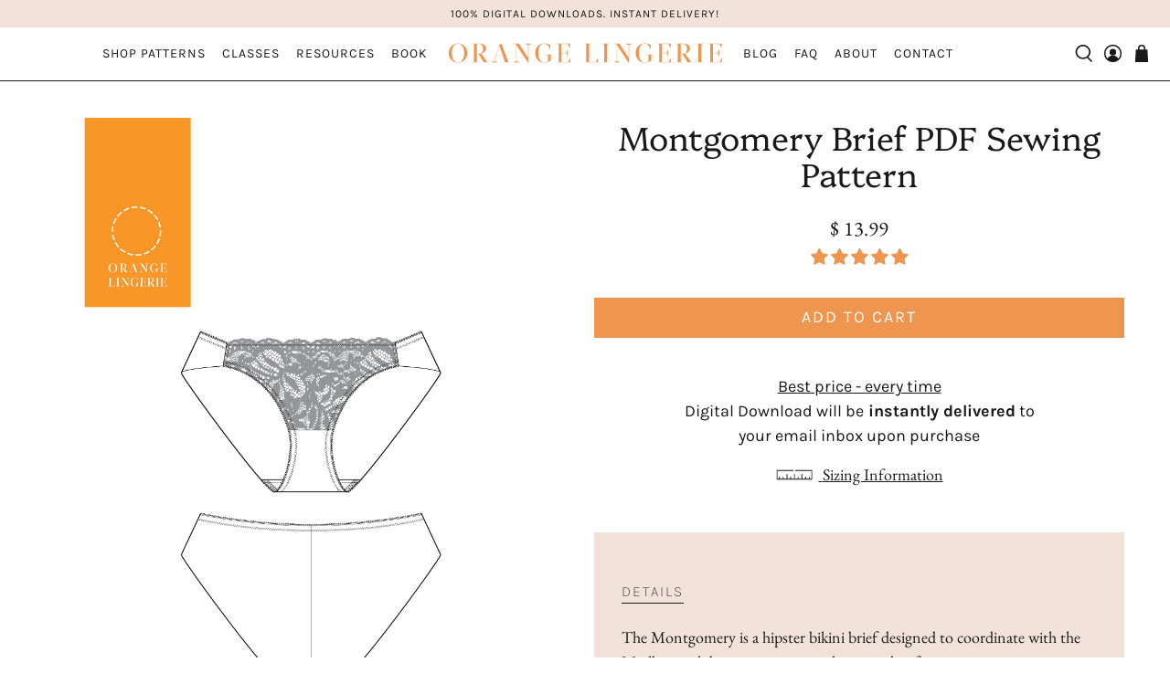

--- FILE ---
content_type: text/html; charset=utf-8
request_url: https://orange-lingerie.com/collections/all/products/montgomery-brief
body_size: 66012
content:


 <!doctype html>
<html lang="en">
<head> <meta charset="utf-8"> <meta http-equiv="cleartype" content="on"> <meta name="robots" content="index,follow"> <meta name="viewport" content="width=device-width,initial-scale=1"> <meta name="theme-color" content="#ffffff"> <link rel="canonical" href="https://orange-lingerie.com/products/montgomery-brief" /><title>Montgomery Brief Underwear Instant Download PDF Sewing Pattern - Orange Lingerie</title> <link rel="preconnect dns-prefetch" href="https://fonts.shopifycdn.com" /> <link rel="preconnect dns-prefetch" href="https://cdn.shopify.com" /> <link rel="preconnect dns-prefetch" href="https://v.shopify.com" /> <link rel="preconnect dns-prefetch" href="https://cdn.shopifycloud.com" /> <link rel="preconnect dns-prefetch" href="https://productreviews.shopifycdn.com" /> <link href="//orange-lingerie.com/cdn/shop/t/10/assets/fancybox.css?v=30466120580444283401572534276" rel="stylesheet" type="text/css" media="all" /> <link href="//orange-lingerie.com/cdn/shop/t/10/assets/vendor.css?v=48415324890992720691573195246" rel="stylesheet" type="text/css" media="all" /> <!-- Stylesheets for Flex "1.1.1" --> <link href="//orange-lingerie.com/cdn/shop/t/10/assets/styles.scss.css?v=36107384517318545671759259351" rel="stylesheet" type="text/css" media="all" /> <!-- THIS IS MY CUSTOM CSS -->
<link href="//orange-lingerie.com/cdn/shop/t/10/assets/custom.css?v=141980003089742231241683902948" rel="stylesheet" type="text/css" media="all" /> <link href="//orange-lingerie.com/cdn/shop/t/10/assets/custom.scss.css?v=87173554341774012411698689198" rel="stylesheet" type="text/css" media="all" /> <!-- END NEW CODE --> <script>
    

Shopify = window.Shopify || {};


Currency = window.Currency || {};
Currency.show_multiple_currencies = false;
Currency.shop_currency = "USD";
Currency.default_currency = "USD";
Currency.display_format = "money_with_currency_format";
Currency.money_format = "$ {{amount}} USD";
Currency.money_format_no_currency = "$ {{amount}}";
Currency.money_format_currency = "$ {{amount}} USD";



Window.theme = {};
Window.theme.allCountryOptionTags = "\u003coption value=\"---\" data-provinces=\"[]\"\u003e---\u003c\/option\u003e\n\u003coption value=\"Afghanistan\" data-provinces=\"[]\"\u003eAfghanistan\u003c\/option\u003e\n\u003coption value=\"Aland Islands\" data-provinces=\"[]\"\u003eÅland Islands\u003c\/option\u003e\n\u003coption value=\"Albania\" data-provinces=\"[]\"\u003eAlbania\u003c\/option\u003e\n\u003coption value=\"Algeria\" data-provinces=\"[]\"\u003eAlgeria\u003c\/option\u003e\n\u003coption value=\"Andorra\" data-provinces=\"[]\"\u003eAndorra\u003c\/option\u003e\n\u003coption value=\"Angola\" data-provinces=\"[]\"\u003eAngola\u003c\/option\u003e\n\u003coption value=\"Anguilla\" data-provinces=\"[]\"\u003eAnguilla\u003c\/option\u003e\n\u003coption value=\"Antigua And Barbuda\" data-provinces=\"[]\"\u003eAntigua \u0026 Barbuda\u003c\/option\u003e\n\u003coption value=\"Argentina\" data-provinces=\"[[\u0026quot;Buenos Aires\u0026quot;,\u0026quot;Buenos Aires Province\u0026quot;],[\u0026quot;Catamarca\u0026quot;,\u0026quot;Catamarca\u0026quot;],[\u0026quot;Chaco\u0026quot;,\u0026quot;Chaco\u0026quot;],[\u0026quot;Chubut\u0026quot;,\u0026quot;Chubut\u0026quot;],[\u0026quot;Ciudad Autónoma de Buenos Aires\u0026quot;,\u0026quot;Buenos Aires (Autonomous City)\u0026quot;],[\u0026quot;Corrientes\u0026quot;,\u0026quot;Corrientes\u0026quot;],[\u0026quot;Córdoba\u0026quot;,\u0026quot;Córdoba\u0026quot;],[\u0026quot;Entre Ríos\u0026quot;,\u0026quot;Entre Ríos\u0026quot;],[\u0026quot;Formosa\u0026quot;,\u0026quot;Formosa\u0026quot;],[\u0026quot;Jujuy\u0026quot;,\u0026quot;Jujuy\u0026quot;],[\u0026quot;La Pampa\u0026quot;,\u0026quot;La Pampa\u0026quot;],[\u0026quot;La Rioja\u0026quot;,\u0026quot;La Rioja\u0026quot;],[\u0026quot;Mendoza\u0026quot;,\u0026quot;Mendoza\u0026quot;],[\u0026quot;Misiones\u0026quot;,\u0026quot;Misiones\u0026quot;],[\u0026quot;Neuquén\u0026quot;,\u0026quot;Neuquén\u0026quot;],[\u0026quot;Río Negro\u0026quot;,\u0026quot;Río Negro\u0026quot;],[\u0026quot;Salta\u0026quot;,\u0026quot;Salta\u0026quot;],[\u0026quot;San Juan\u0026quot;,\u0026quot;San Juan\u0026quot;],[\u0026quot;San Luis\u0026quot;,\u0026quot;San Luis\u0026quot;],[\u0026quot;Santa Cruz\u0026quot;,\u0026quot;Santa Cruz\u0026quot;],[\u0026quot;Santa Fe\u0026quot;,\u0026quot;Santa Fe\u0026quot;],[\u0026quot;Santiago Del Estero\u0026quot;,\u0026quot;Santiago del Estero\u0026quot;],[\u0026quot;Tierra Del Fuego\u0026quot;,\u0026quot;Tierra del Fuego\u0026quot;],[\u0026quot;Tucumán\u0026quot;,\u0026quot;Tucumán\u0026quot;]]\"\u003eArgentina\u003c\/option\u003e\n\u003coption value=\"Armenia\" data-provinces=\"[]\"\u003eArmenia\u003c\/option\u003e\n\u003coption value=\"Aruba\" data-provinces=\"[]\"\u003eAruba\u003c\/option\u003e\n\u003coption value=\"Ascension Island\" data-provinces=\"[]\"\u003eAscension Island\u003c\/option\u003e\n\u003coption value=\"Australia\" data-provinces=\"[[\u0026quot;Australian Capital Territory\u0026quot;,\u0026quot;Australian Capital Territory\u0026quot;],[\u0026quot;New South Wales\u0026quot;,\u0026quot;New South Wales\u0026quot;],[\u0026quot;Northern Territory\u0026quot;,\u0026quot;Northern Territory\u0026quot;],[\u0026quot;Queensland\u0026quot;,\u0026quot;Queensland\u0026quot;],[\u0026quot;South Australia\u0026quot;,\u0026quot;South Australia\u0026quot;],[\u0026quot;Tasmania\u0026quot;,\u0026quot;Tasmania\u0026quot;],[\u0026quot;Victoria\u0026quot;,\u0026quot;Victoria\u0026quot;],[\u0026quot;Western Australia\u0026quot;,\u0026quot;Western Australia\u0026quot;]]\"\u003eAustralia\u003c\/option\u003e\n\u003coption value=\"Austria\" data-provinces=\"[]\"\u003eAustria\u003c\/option\u003e\n\u003coption value=\"Azerbaijan\" data-provinces=\"[]\"\u003eAzerbaijan\u003c\/option\u003e\n\u003coption value=\"Bahamas\" data-provinces=\"[]\"\u003eBahamas\u003c\/option\u003e\n\u003coption value=\"Bahrain\" data-provinces=\"[]\"\u003eBahrain\u003c\/option\u003e\n\u003coption value=\"Bangladesh\" data-provinces=\"[]\"\u003eBangladesh\u003c\/option\u003e\n\u003coption value=\"Barbados\" data-provinces=\"[]\"\u003eBarbados\u003c\/option\u003e\n\u003coption value=\"Belarus\" data-provinces=\"[]\"\u003eBelarus\u003c\/option\u003e\n\u003coption value=\"Belgium\" data-provinces=\"[]\"\u003eBelgium\u003c\/option\u003e\n\u003coption value=\"Belize\" data-provinces=\"[]\"\u003eBelize\u003c\/option\u003e\n\u003coption value=\"Benin\" data-provinces=\"[]\"\u003eBenin\u003c\/option\u003e\n\u003coption value=\"Bermuda\" data-provinces=\"[]\"\u003eBermuda\u003c\/option\u003e\n\u003coption value=\"Bhutan\" data-provinces=\"[]\"\u003eBhutan\u003c\/option\u003e\n\u003coption value=\"Bolivia\" data-provinces=\"[]\"\u003eBolivia\u003c\/option\u003e\n\u003coption value=\"Bosnia And Herzegovina\" data-provinces=\"[]\"\u003eBosnia \u0026 Herzegovina\u003c\/option\u003e\n\u003coption value=\"Botswana\" data-provinces=\"[]\"\u003eBotswana\u003c\/option\u003e\n\u003coption value=\"Brazil\" data-provinces=\"[[\u0026quot;Acre\u0026quot;,\u0026quot;Acre\u0026quot;],[\u0026quot;Alagoas\u0026quot;,\u0026quot;Alagoas\u0026quot;],[\u0026quot;Amapá\u0026quot;,\u0026quot;Amapá\u0026quot;],[\u0026quot;Amazonas\u0026quot;,\u0026quot;Amazonas\u0026quot;],[\u0026quot;Bahia\u0026quot;,\u0026quot;Bahia\u0026quot;],[\u0026quot;Ceará\u0026quot;,\u0026quot;Ceará\u0026quot;],[\u0026quot;Distrito Federal\u0026quot;,\u0026quot;Federal District\u0026quot;],[\u0026quot;Espírito Santo\u0026quot;,\u0026quot;Espírito Santo\u0026quot;],[\u0026quot;Goiás\u0026quot;,\u0026quot;Goiás\u0026quot;],[\u0026quot;Maranhão\u0026quot;,\u0026quot;Maranhão\u0026quot;],[\u0026quot;Mato Grosso\u0026quot;,\u0026quot;Mato Grosso\u0026quot;],[\u0026quot;Mato Grosso do Sul\u0026quot;,\u0026quot;Mato Grosso do Sul\u0026quot;],[\u0026quot;Minas Gerais\u0026quot;,\u0026quot;Minas Gerais\u0026quot;],[\u0026quot;Paraná\u0026quot;,\u0026quot;Paraná\u0026quot;],[\u0026quot;Paraíba\u0026quot;,\u0026quot;Paraíba\u0026quot;],[\u0026quot;Pará\u0026quot;,\u0026quot;Pará\u0026quot;],[\u0026quot;Pernambuco\u0026quot;,\u0026quot;Pernambuco\u0026quot;],[\u0026quot;Piauí\u0026quot;,\u0026quot;Piauí\u0026quot;],[\u0026quot;Rio Grande do Norte\u0026quot;,\u0026quot;Rio Grande do Norte\u0026quot;],[\u0026quot;Rio Grande do Sul\u0026quot;,\u0026quot;Rio Grande do Sul\u0026quot;],[\u0026quot;Rio de Janeiro\u0026quot;,\u0026quot;Rio de Janeiro\u0026quot;],[\u0026quot;Rondônia\u0026quot;,\u0026quot;Rondônia\u0026quot;],[\u0026quot;Roraima\u0026quot;,\u0026quot;Roraima\u0026quot;],[\u0026quot;Santa Catarina\u0026quot;,\u0026quot;Santa Catarina\u0026quot;],[\u0026quot;Sergipe\u0026quot;,\u0026quot;Sergipe\u0026quot;],[\u0026quot;São Paulo\u0026quot;,\u0026quot;São Paulo\u0026quot;],[\u0026quot;Tocantins\u0026quot;,\u0026quot;Tocantins\u0026quot;]]\"\u003eBrazil\u003c\/option\u003e\n\u003coption value=\"British Indian Ocean Territory\" data-provinces=\"[]\"\u003eBritish Indian Ocean Territory\u003c\/option\u003e\n\u003coption value=\"Virgin Islands, British\" data-provinces=\"[]\"\u003eBritish Virgin Islands\u003c\/option\u003e\n\u003coption value=\"Brunei\" data-provinces=\"[]\"\u003eBrunei\u003c\/option\u003e\n\u003coption value=\"Bulgaria\" data-provinces=\"[]\"\u003eBulgaria\u003c\/option\u003e\n\u003coption value=\"Burkina Faso\" data-provinces=\"[]\"\u003eBurkina Faso\u003c\/option\u003e\n\u003coption value=\"Burundi\" data-provinces=\"[]\"\u003eBurundi\u003c\/option\u003e\n\u003coption value=\"Cambodia\" data-provinces=\"[]\"\u003eCambodia\u003c\/option\u003e\n\u003coption value=\"Republic of Cameroon\" data-provinces=\"[]\"\u003eCameroon\u003c\/option\u003e\n\u003coption value=\"Canada\" data-provinces=\"[[\u0026quot;Alberta\u0026quot;,\u0026quot;Alberta\u0026quot;],[\u0026quot;British Columbia\u0026quot;,\u0026quot;British Columbia\u0026quot;],[\u0026quot;Manitoba\u0026quot;,\u0026quot;Manitoba\u0026quot;],[\u0026quot;New Brunswick\u0026quot;,\u0026quot;New Brunswick\u0026quot;],[\u0026quot;Newfoundland and Labrador\u0026quot;,\u0026quot;Newfoundland and Labrador\u0026quot;],[\u0026quot;Northwest Territories\u0026quot;,\u0026quot;Northwest Territories\u0026quot;],[\u0026quot;Nova Scotia\u0026quot;,\u0026quot;Nova Scotia\u0026quot;],[\u0026quot;Nunavut\u0026quot;,\u0026quot;Nunavut\u0026quot;],[\u0026quot;Ontario\u0026quot;,\u0026quot;Ontario\u0026quot;],[\u0026quot;Prince Edward Island\u0026quot;,\u0026quot;Prince Edward Island\u0026quot;],[\u0026quot;Quebec\u0026quot;,\u0026quot;Quebec\u0026quot;],[\u0026quot;Saskatchewan\u0026quot;,\u0026quot;Saskatchewan\u0026quot;],[\u0026quot;Yukon\u0026quot;,\u0026quot;Yukon\u0026quot;]]\"\u003eCanada\u003c\/option\u003e\n\u003coption value=\"Cape Verde\" data-provinces=\"[]\"\u003eCape Verde\u003c\/option\u003e\n\u003coption value=\"Caribbean Netherlands\" data-provinces=\"[]\"\u003eCaribbean Netherlands\u003c\/option\u003e\n\u003coption value=\"Cayman Islands\" data-provinces=\"[]\"\u003eCayman Islands\u003c\/option\u003e\n\u003coption value=\"Central African Republic\" data-provinces=\"[]\"\u003eCentral African Republic\u003c\/option\u003e\n\u003coption value=\"Chad\" data-provinces=\"[]\"\u003eChad\u003c\/option\u003e\n\u003coption value=\"Chile\" data-provinces=\"[[\u0026quot;Antofagasta\u0026quot;,\u0026quot;Antofagasta\u0026quot;],[\u0026quot;Araucanía\u0026quot;,\u0026quot;Araucanía\u0026quot;],[\u0026quot;Arica and Parinacota\u0026quot;,\u0026quot;Arica y Parinacota\u0026quot;],[\u0026quot;Atacama\u0026quot;,\u0026quot;Atacama\u0026quot;],[\u0026quot;Aysén\u0026quot;,\u0026quot;Aysén\u0026quot;],[\u0026quot;Biobío\u0026quot;,\u0026quot;Bío Bío\u0026quot;],[\u0026quot;Coquimbo\u0026quot;,\u0026quot;Coquimbo\u0026quot;],[\u0026quot;Los Lagos\u0026quot;,\u0026quot;Los Lagos\u0026quot;],[\u0026quot;Los Ríos\u0026quot;,\u0026quot;Los Ríos\u0026quot;],[\u0026quot;Magallanes\u0026quot;,\u0026quot;Magallanes Region\u0026quot;],[\u0026quot;Maule\u0026quot;,\u0026quot;Maule\u0026quot;],[\u0026quot;O\u0026#39;Higgins\u0026quot;,\u0026quot;Libertador General Bernardo O’Higgins\u0026quot;],[\u0026quot;Santiago\u0026quot;,\u0026quot;Santiago Metropolitan\u0026quot;],[\u0026quot;Tarapacá\u0026quot;,\u0026quot;Tarapacá\u0026quot;],[\u0026quot;Valparaíso\u0026quot;,\u0026quot;Valparaíso\u0026quot;],[\u0026quot;Ñuble\u0026quot;,\u0026quot;Ñuble\u0026quot;]]\"\u003eChile\u003c\/option\u003e\n\u003coption value=\"China\" data-provinces=\"[[\u0026quot;Anhui\u0026quot;,\u0026quot;Anhui\u0026quot;],[\u0026quot;Beijing\u0026quot;,\u0026quot;Beijing\u0026quot;],[\u0026quot;Chongqing\u0026quot;,\u0026quot;Chongqing\u0026quot;],[\u0026quot;Fujian\u0026quot;,\u0026quot;Fujian\u0026quot;],[\u0026quot;Gansu\u0026quot;,\u0026quot;Gansu\u0026quot;],[\u0026quot;Guangdong\u0026quot;,\u0026quot;Guangdong\u0026quot;],[\u0026quot;Guangxi\u0026quot;,\u0026quot;Guangxi\u0026quot;],[\u0026quot;Guizhou\u0026quot;,\u0026quot;Guizhou\u0026quot;],[\u0026quot;Hainan\u0026quot;,\u0026quot;Hainan\u0026quot;],[\u0026quot;Hebei\u0026quot;,\u0026quot;Hebei\u0026quot;],[\u0026quot;Heilongjiang\u0026quot;,\u0026quot;Heilongjiang\u0026quot;],[\u0026quot;Henan\u0026quot;,\u0026quot;Henan\u0026quot;],[\u0026quot;Hubei\u0026quot;,\u0026quot;Hubei\u0026quot;],[\u0026quot;Hunan\u0026quot;,\u0026quot;Hunan\u0026quot;],[\u0026quot;Inner Mongolia\u0026quot;,\u0026quot;Inner Mongolia\u0026quot;],[\u0026quot;Jiangsu\u0026quot;,\u0026quot;Jiangsu\u0026quot;],[\u0026quot;Jiangxi\u0026quot;,\u0026quot;Jiangxi\u0026quot;],[\u0026quot;Jilin\u0026quot;,\u0026quot;Jilin\u0026quot;],[\u0026quot;Liaoning\u0026quot;,\u0026quot;Liaoning\u0026quot;],[\u0026quot;Ningxia\u0026quot;,\u0026quot;Ningxia\u0026quot;],[\u0026quot;Qinghai\u0026quot;,\u0026quot;Qinghai\u0026quot;],[\u0026quot;Shaanxi\u0026quot;,\u0026quot;Shaanxi\u0026quot;],[\u0026quot;Shandong\u0026quot;,\u0026quot;Shandong\u0026quot;],[\u0026quot;Shanghai\u0026quot;,\u0026quot;Shanghai\u0026quot;],[\u0026quot;Shanxi\u0026quot;,\u0026quot;Shanxi\u0026quot;],[\u0026quot;Sichuan\u0026quot;,\u0026quot;Sichuan\u0026quot;],[\u0026quot;Tianjin\u0026quot;,\u0026quot;Tianjin\u0026quot;],[\u0026quot;Xinjiang\u0026quot;,\u0026quot;Xinjiang\u0026quot;],[\u0026quot;Xizang\u0026quot;,\u0026quot;Tibet\u0026quot;],[\u0026quot;Yunnan\u0026quot;,\u0026quot;Yunnan\u0026quot;],[\u0026quot;Zhejiang\u0026quot;,\u0026quot;Zhejiang\u0026quot;]]\"\u003eChina\u003c\/option\u003e\n\u003coption value=\"Christmas Island\" data-provinces=\"[]\"\u003eChristmas Island\u003c\/option\u003e\n\u003coption value=\"Cocos (Keeling) Islands\" data-provinces=\"[]\"\u003eCocos (Keeling) Islands\u003c\/option\u003e\n\u003coption value=\"Colombia\" data-provinces=\"[[\u0026quot;Amazonas\u0026quot;,\u0026quot;Amazonas\u0026quot;],[\u0026quot;Antioquia\u0026quot;,\u0026quot;Antioquia\u0026quot;],[\u0026quot;Arauca\u0026quot;,\u0026quot;Arauca\u0026quot;],[\u0026quot;Atlántico\u0026quot;,\u0026quot;Atlántico\u0026quot;],[\u0026quot;Bogotá, D.C.\u0026quot;,\u0026quot;Capital District\u0026quot;],[\u0026quot;Bolívar\u0026quot;,\u0026quot;Bolívar\u0026quot;],[\u0026quot;Boyacá\u0026quot;,\u0026quot;Boyacá\u0026quot;],[\u0026quot;Caldas\u0026quot;,\u0026quot;Caldas\u0026quot;],[\u0026quot;Caquetá\u0026quot;,\u0026quot;Caquetá\u0026quot;],[\u0026quot;Casanare\u0026quot;,\u0026quot;Casanare\u0026quot;],[\u0026quot;Cauca\u0026quot;,\u0026quot;Cauca\u0026quot;],[\u0026quot;Cesar\u0026quot;,\u0026quot;Cesar\u0026quot;],[\u0026quot;Chocó\u0026quot;,\u0026quot;Chocó\u0026quot;],[\u0026quot;Cundinamarca\u0026quot;,\u0026quot;Cundinamarca\u0026quot;],[\u0026quot;Córdoba\u0026quot;,\u0026quot;Córdoba\u0026quot;],[\u0026quot;Guainía\u0026quot;,\u0026quot;Guainía\u0026quot;],[\u0026quot;Guaviare\u0026quot;,\u0026quot;Guaviare\u0026quot;],[\u0026quot;Huila\u0026quot;,\u0026quot;Huila\u0026quot;],[\u0026quot;La Guajira\u0026quot;,\u0026quot;La Guajira\u0026quot;],[\u0026quot;Magdalena\u0026quot;,\u0026quot;Magdalena\u0026quot;],[\u0026quot;Meta\u0026quot;,\u0026quot;Meta\u0026quot;],[\u0026quot;Nariño\u0026quot;,\u0026quot;Nariño\u0026quot;],[\u0026quot;Norte de Santander\u0026quot;,\u0026quot;Norte de Santander\u0026quot;],[\u0026quot;Putumayo\u0026quot;,\u0026quot;Putumayo\u0026quot;],[\u0026quot;Quindío\u0026quot;,\u0026quot;Quindío\u0026quot;],[\u0026quot;Risaralda\u0026quot;,\u0026quot;Risaralda\u0026quot;],[\u0026quot;San Andrés, Providencia y Santa Catalina\u0026quot;,\u0026quot;San Andrés \\u0026 Providencia\u0026quot;],[\u0026quot;Santander\u0026quot;,\u0026quot;Santander\u0026quot;],[\u0026quot;Sucre\u0026quot;,\u0026quot;Sucre\u0026quot;],[\u0026quot;Tolima\u0026quot;,\u0026quot;Tolima\u0026quot;],[\u0026quot;Valle del Cauca\u0026quot;,\u0026quot;Valle del Cauca\u0026quot;],[\u0026quot;Vaupés\u0026quot;,\u0026quot;Vaupés\u0026quot;],[\u0026quot;Vichada\u0026quot;,\u0026quot;Vichada\u0026quot;]]\"\u003eColombia\u003c\/option\u003e\n\u003coption value=\"Comoros\" data-provinces=\"[]\"\u003eComoros\u003c\/option\u003e\n\u003coption value=\"Congo\" data-provinces=\"[]\"\u003eCongo - Brazzaville\u003c\/option\u003e\n\u003coption value=\"Congo, The Democratic Republic Of The\" data-provinces=\"[]\"\u003eCongo - Kinshasa\u003c\/option\u003e\n\u003coption value=\"Cook Islands\" data-provinces=\"[]\"\u003eCook Islands\u003c\/option\u003e\n\u003coption value=\"Costa Rica\" data-provinces=\"[[\u0026quot;Alajuela\u0026quot;,\u0026quot;Alajuela\u0026quot;],[\u0026quot;Cartago\u0026quot;,\u0026quot;Cartago\u0026quot;],[\u0026quot;Guanacaste\u0026quot;,\u0026quot;Guanacaste\u0026quot;],[\u0026quot;Heredia\u0026quot;,\u0026quot;Heredia\u0026quot;],[\u0026quot;Limón\u0026quot;,\u0026quot;Limón\u0026quot;],[\u0026quot;Puntarenas\u0026quot;,\u0026quot;Puntarenas\u0026quot;],[\u0026quot;San José\u0026quot;,\u0026quot;San José\u0026quot;]]\"\u003eCosta Rica\u003c\/option\u003e\n\u003coption value=\"Croatia\" data-provinces=\"[]\"\u003eCroatia\u003c\/option\u003e\n\u003coption value=\"Curaçao\" data-provinces=\"[]\"\u003eCuraçao\u003c\/option\u003e\n\u003coption value=\"Cyprus\" data-provinces=\"[]\"\u003eCyprus\u003c\/option\u003e\n\u003coption value=\"Czech Republic\" data-provinces=\"[]\"\u003eCzechia\u003c\/option\u003e\n\u003coption value=\"Côte d'Ivoire\" data-provinces=\"[]\"\u003eCôte d’Ivoire\u003c\/option\u003e\n\u003coption value=\"Denmark\" data-provinces=\"[]\"\u003eDenmark\u003c\/option\u003e\n\u003coption value=\"Djibouti\" data-provinces=\"[]\"\u003eDjibouti\u003c\/option\u003e\n\u003coption value=\"Dominica\" data-provinces=\"[]\"\u003eDominica\u003c\/option\u003e\n\u003coption value=\"Dominican Republic\" data-provinces=\"[]\"\u003eDominican Republic\u003c\/option\u003e\n\u003coption value=\"Ecuador\" data-provinces=\"[]\"\u003eEcuador\u003c\/option\u003e\n\u003coption value=\"Egypt\" data-provinces=\"[[\u0026quot;6th of October\u0026quot;,\u0026quot;6th of October\u0026quot;],[\u0026quot;Al Sharqia\u0026quot;,\u0026quot;Al Sharqia\u0026quot;],[\u0026quot;Alexandria\u0026quot;,\u0026quot;Alexandria\u0026quot;],[\u0026quot;Aswan\u0026quot;,\u0026quot;Aswan\u0026quot;],[\u0026quot;Asyut\u0026quot;,\u0026quot;Asyut\u0026quot;],[\u0026quot;Beheira\u0026quot;,\u0026quot;Beheira\u0026quot;],[\u0026quot;Beni Suef\u0026quot;,\u0026quot;Beni Suef\u0026quot;],[\u0026quot;Cairo\u0026quot;,\u0026quot;Cairo\u0026quot;],[\u0026quot;Dakahlia\u0026quot;,\u0026quot;Dakahlia\u0026quot;],[\u0026quot;Damietta\u0026quot;,\u0026quot;Damietta\u0026quot;],[\u0026quot;Faiyum\u0026quot;,\u0026quot;Faiyum\u0026quot;],[\u0026quot;Gharbia\u0026quot;,\u0026quot;Gharbia\u0026quot;],[\u0026quot;Giza\u0026quot;,\u0026quot;Giza\u0026quot;],[\u0026quot;Helwan\u0026quot;,\u0026quot;Helwan\u0026quot;],[\u0026quot;Ismailia\u0026quot;,\u0026quot;Ismailia\u0026quot;],[\u0026quot;Kafr el-Sheikh\u0026quot;,\u0026quot;Kafr el-Sheikh\u0026quot;],[\u0026quot;Luxor\u0026quot;,\u0026quot;Luxor\u0026quot;],[\u0026quot;Matrouh\u0026quot;,\u0026quot;Matrouh\u0026quot;],[\u0026quot;Minya\u0026quot;,\u0026quot;Minya\u0026quot;],[\u0026quot;Monufia\u0026quot;,\u0026quot;Monufia\u0026quot;],[\u0026quot;New Valley\u0026quot;,\u0026quot;New Valley\u0026quot;],[\u0026quot;North Sinai\u0026quot;,\u0026quot;North Sinai\u0026quot;],[\u0026quot;Port Said\u0026quot;,\u0026quot;Port Said\u0026quot;],[\u0026quot;Qalyubia\u0026quot;,\u0026quot;Qalyubia\u0026quot;],[\u0026quot;Qena\u0026quot;,\u0026quot;Qena\u0026quot;],[\u0026quot;Red Sea\u0026quot;,\u0026quot;Red Sea\u0026quot;],[\u0026quot;Sohag\u0026quot;,\u0026quot;Sohag\u0026quot;],[\u0026quot;South Sinai\u0026quot;,\u0026quot;South Sinai\u0026quot;],[\u0026quot;Suez\u0026quot;,\u0026quot;Suez\u0026quot;]]\"\u003eEgypt\u003c\/option\u003e\n\u003coption value=\"El Salvador\" data-provinces=\"[[\u0026quot;Ahuachapán\u0026quot;,\u0026quot;Ahuachapán\u0026quot;],[\u0026quot;Cabañas\u0026quot;,\u0026quot;Cabañas\u0026quot;],[\u0026quot;Chalatenango\u0026quot;,\u0026quot;Chalatenango\u0026quot;],[\u0026quot;Cuscatlán\u0026quot;,\u0026quot;Cuscatlán\u0026quot;],[\u0026quot;La Libertad\u0026quot;,\u0026quot;La Libertad\u0026quot;],[\u0026quot;La Paz\u0026quot;,\u0026quot;La Paz\u0026quot;],[\u0026quot;La Unión\u0026quot;,\u0026quot;La Unión\u0026quot;],[\u0026quot;Morazán\u0026quot;,\u0026quot;Morazán\u0026quot;],[\u0026quot;San Miguel\u0026quot;,\u0026quot;San Miguel\u0026quot;],[\u0026quot;San Salvador\u0026quot;,\u0026quot;San Salvador\u0026quot;],[\u0026quot;San Vicente\u0026quot;,\u0026quot;San Vicente\u0026quot;],[\u0026quot;Santa Ana\u0026quot;,\u0026quot;Santa Ana\u0026quot;],[\u0026quot;Sonsonate\u0026quot;,\u0026quot;Sonsonate\u0026quot;],[\u0026quot;Usulután\u0026quot;,\u0026quot;Usulután\u0026quot;]]\"\u003eEl Salvador\u003c\/option\u003e\n\u003coption value=\"Equatorial Guinea\" data-provinces=\"[]\"\u003eEquatorial Guinea\u003c\/option\u003e\n\u003coption value=\"Eritrea\" data-provinces=\"[]\"\u003eEritrea\u003c\/option\u003e\n\u003coption value=\"Estonia\" data-provinces=\"[]\"\u003eEstonia\u003c\/option\u003e\n\u003coption value=\"Eswatini\" data-provinces=\"[]\"\u003eEswatini\u003c\/option\u003e\n\u003coption value=\"Ethiopia\" data-provinces=\"[]\"\u003eEthiopia\u003c\/option\u003e\n\u003coption value=\"Falkland Islands (Malvinas)\" data-provinces=\"[]\"\u003eFalkland Islands\u003c\/option\u003e\n\u003coption value=\"Faroe Islands\" data-provinces=\"[]\"\u003eFaroe Islands\u003c\/option\u003e\n\u003coption value=\"Fiji\" data-provinces=\"[]\"\u003eFiji\u003c\/option\u003e\n\u003coption value=\"Finland\" data-provinces=\"[]\"\u003eFinland\u003c\/option\u003e\n\u003coption value=\"France\" data-provinces=\"[]\"\u003eFrance\u003c\/option\u003e\n\u003coption value=\"French Guiana\" data-provinces=\"[]\"\u003eFrench Guiana\u003c\/option\u003e\n\u003coption value=\"French Polynesia\" data-provinces=\"[]\"\u003eFrench Polynesia\u003c\/option\u003e\n\u003coption value=\"French Southern Territories\" data-provinces=\"[]\"\u003eFrench Southern Territories\u003c\/option\u003e\n\u003coption value=\"Gabon\" data-provinces=\"[]\"\u003eGabon\u003c\/option\u003e\n\u003coption value=\"Gambia\" data-provinces=\"[]\"\u003eGambia\u003c\/option\u003e\n\u003coption value=\"Georgia\" data-provinces=\"[]\"\u003eGeorgia\u003c\/option\u003e\n\u003coption value=\"Germany\" data-provinces=\"[]\"\u003eGermany\u003c\/option\u003e\n\u003coption value=\"Ghana\" data-provinces=\"[]\"\u003eGhana\u003c\/option\u003e\n\u003coption value=\"Gibraltar\" data-provinces=\"[]\"\u003eGibraltar\u003c\/option\u003e\n\u003coption value=\"Greece\" data-provinces=\"[]\"\u003eGreece\u003c\/option\u003e\n\u003coption value=\"Greenland\" data-provinces=\"[]\"\u003eGreenland\u003c\/option\u003e\n\u003coption value=\"Grenada\" data-provinces=\"[]\"\u003eGrenada\u003c\/option\u003e\n\u003coption value=\"Guadeloupe\" data-provinces=\"[]\"\u003eGuadeloupe\u003c\/option\u003e\n\u003coption value=\"Guatemala\" data-provinces=\"[[\u0026quot;Alta Verapaz\u0026quot;,\u0026quot;Alta Verapaz\u0026quot;],[\u0026quot;Baja Verapaz\u0026quot;,\u0026quot;Baja Verapaz\u0026quot;],[\u0026quot;Chimaltenango\u0026quot;,\u0026quot;Chimaltenango\u0026quot;],[\u0026quot;Chiquimula\u0026quot;,\u0026quot;Chiquimula\u0026quot;],[\u0026quot;El Progreso\u0026quot;,\u0026quot;El Progreso\u0026quot;],[\u0026quot;Escuintla\u0026quot;,\u0026quot;Escuintla\u0026quot;],[\u0026quot;Guatemala\u0026quot;,\u0026quot;Guatemala\u0026quot;],[\u0026quot;Huehuetenango\u0026quot;,\u0026quot;Huehuetenango\u0026quot;],[\u0026quot;Izabal\u0026quot;,\u0026quot;Izabal\u0026quot;],[\u0026quot;Jalapa\u0026quot;,\u0026quot;Jalapa\u0026quot;],[\u0026quot;Jutiapa\u0026quot;,\u0026quot;Jutiapa\u0026quot;],[\u0026quot;Petén\u0026quot;,\u0026quot;Petén\u0026quot;],[\u0026quot;Quetzaltenango\u0026quot;,\u0026quot;Quetzaltenango\u0026quot;],[\u0026quot;Quiché\u0026quot;,\u0026quot;Quiché\u0026quot;],[\u0026quot;Retalhuleu\u0026quot;,\u0026quot;Retalhuleu\u0026quot;],[\u0026quot;Sacatepéquez\u0026quot;,\u0026quot;Sacatepéquez\u0026quot;],[\u0026quot;San Marcos\u0026quot;,\u0026quot;San Marcos\u0026quot;],[\u0026quot;Santa Rosa\u0026quot;,\u0026quot;Santa Rosa\u0026quot;],[\u0026quot;Sololá\u0026quot;,\u0026quot;Sololá\u0026quot;],[\u0026quot;Suchitepéquez\u0026quot;,\u0026quot;Suchitepéquez\u0026quot;],[\u0026quot;Totonicapán\u0026quot;,\u0026quot;Totonicapán\u0026quot;],[\u0026quot;Zacapa\u0026quot;,\u0026quot;Zacapa\u0026quot;]]\"\u003eGuatemala\u003c\/option\u003e\n\u003coption value=\"Guernsey\" data-provinces=\"[]\"\u003eGuernsey\u003c\/option\u003e\n\u003coption value=\"Guinea\" data-provinces=\"[]\"\u003eGuinea\u003c\/option\u003e\n\u003coption value=\"Guinea Bissau\" data-provinces=\"[]\"\u003eGuinea-Bissau\u003c\/option\u003e\n\u003coption value=\"Guyana\" data-provinces=\"[]\"\u003eGuyana\u003c\/option\u003e\n\u003coption value=\"Haiti\" data-provinces=\"[]\"\u003eHaiti\u003c\/option\u003e\n\u003coption value=\"Honduras\" data-provinces=\"[]\"\u003eHonduras\u003c\/option\u003e\n\u003coption value=\"Hong Kong\" data-provinces=\"[[\u0026quot;Hong Kong Island\u0026quot;,\u0026quot;Hong Kong Island\u0026quot;],[\u0026quot;Kowloon\u0026quot;,\u0026quot;Kowloon\u0026quot;],[\u0026quot;New Territories\u0026quot;,\u0026quot;New Territories\u0026quot;]]\"\u003eHong Kong SAR\u003c\/option\u003e\n\u003coption value=\"Hungary\" data-provinces=\"[]\"\u003eHungary\u003c\/option\u003e\n\u003coption value=\"Iceland\" data-provinces=\"[]\"\u003eIceland\u003c\/option\u003e\n\u003coption value=\"India\" data-provinces=\"[[\u0026quot;Andaman and Nicobar Islands\u0026quot;,\u0026quot;Andaman and Nicobar Islands\u0026quot;],[\u0026quot;Andhra Pradesh\u0026quot;,\u0026quot;Andhra Pradesh\u0026quot;],[\u0026quot;Arunachal Pradesh\u0026quot;,\u0026quot;Arunachal Pradesh\u0026quot;],[\u0026quot;Assam\u0026quot;,\u0026quot;Assam\u0026quot;],[\u0026quot;Bihar\u0026quot;,\u0026quot;Bihar\u0026quot;],[\u0026quot;Chandigarh\u0026quot;,\u0026quot;Chandigarh\u0026quot;],[\u0026quot;Chhattisgarh\u0026quot;,\u0026quot;Chhattisgarh\u0026quot;],[\u0026quot;Dadra and Nagar Haveli\u0026quot;,\u0026quot;Dadra and Nagar Haveli\u0026quot;],[\u0026quot;Daman and Diu\u0026quot;,\u0026quot;Daman and Diu\u0026quot;],[\u0026quot;Delhi\u0026quot;,\u0026quot;Delhi\u0026quot;],[\u0026quot;Goa\u0026quot;,\u0026quot;Goa\u0026quot;],[\u0026quot;Gujarat\u0026quot;,\u0026quot;Gujarat\u0026quot;],[\u0026quot;Haryana\u0026quot;,\u0026quot;Haryana\u0026quot;],[\u0026quot;Himachal Pradesh\u0026quot;,\u0026quot;Himachal Pradesh\u0026quot;],[\u0026quot;Jammu and Kashmir\u0026quot;,\u0026quot;Jammu and Kashmir\u0026quot;],[\u0026quot;Jharkhand\u0026quot;,\u0026quot;Jharkhand\u0026quot;],[\u0026quot;Karnataka\u0026quot;,\u0026quot;Karnataka\u0026quot;],[\u0026quot;Kerala\u0026quot;,\u0026quot;Kerala\u0026quot;],[\u0026quot;Ladakh\u0026quot;,\u0026quot;Ladakh\u0026quot;],[\u0026quot;Lakshadweep\u0026quot;,\u0026quot;Lakshadweep\u0026quot;],[\u0026quot;Madhya Pradesh\u0026quot;,\u0026quot;Madhya Pradesh\u0026quot;],[\u0026quot;Maharashtra\u0026quot;,\u0026quot;Maharashtra\u0026quot;],[\u0026quot;Manipur\u0026quot;,\u0026quot;Manipur\u0026quot;],[\u0026quot;Meghalaya\u0026quot;,\u0026quot;Meghalaya\u0026quot;],[\u0026quot;Mizoram\u0026quot;,\u0026quot;Mizoram\u0026quot;],[\u0026quot;Nagaland\u0026quot;,\u0026quot;Nagaland\u0026quot;],[\u0026quot;Odisha\u0026quot;,\u0026quot;Odisha\u0026quot;],[\u0026quot;Puducherry\u0026quot;,\u0026quot;Puducherry\u0026quot;],[\u0026quot;Punjab\u0026quot;,\u0026quot;Punjab\u0026quot;],[\u0026quot;Rajasthan\u0026quot;,\u0026quot;Rajasthan\u0026quot;],[\u0026quot;Sikkim\u0026quot;,\u0026quot;Sikkim\u0026quot;],[\u0026quot;Tamil Nadu\u0026quot;,\u0026quot;Tamil Nadu\u0026quot;],[\u0026quot;Telangana\u0026quot;,\u0026quot;Telangana\u0026quot;],[\u0026quot;Tripura\u0026quot;,\u0026quot;Tripura\u0026quot;],[\u0026quot;Uttar Pradesh\u0026quot;,\u0026quot;Uttar Pradesh\u0026quot;],[\u0026quot;Uttarakhand\u0026quot;,\u0026quot;Uttarakhand\u0026quot;],[\u0026quot;West Bengal\u0026quot;,\u0026quot;West Bengal\u0026quot;]]\"\u003eIndia\u003c\/option\u003e\n\u003coption value=\"Indonesia\" data-provinces=\"[[\u0026quot;Aceh\u0026quot;,\u0026quot;Aceh\u0026quot;],[\u0026quot;Bali\u0026quot;,\u0026quot;Bali\u0026quot;],[\u0026quot;Bangka Belitung\u0026quot;,\u0026quot;Bangka–Belitung Islands\u0026quot;],[\u0026quot;Banten\u0026quot;,\u0026quot;Banten\u0026quot;],[\u0026quot;Bengkulu\u0026quot;,\u0026quot;Bengkulu\u0026quot;],[\u0026quot;Gorontalo\u0026quot;,\u0026quot;Gorontalo\u0026quot;],[\u0026quot;Jakarta\u0026quot;,\u0026quot;Jakarta\u0026quot;],[\u0026quot;Jambi\u0026quot;,\u0026quot;Jambi\u0026quot;],[\u0026quot;Jawa Barat\u0026quot;,\u0026quot;West Java\u0026quot;],[\u0026quot;Jawa Tengah\u0026quot;,\u0026quot;Central Java\u0026quot;],[\u0026quot;Jawa Timur\u0026quot;,\u0026quot;East Java\u0026quot;],[\u0026quot;Kalimantan Barat\u0026quot;,\u0026quot;West Kalimantan\u0026quot;],[\u0026quot;Kalimantan Selatan\u0026quot;,\u0026quot;South Kalimantan\u0026quot;],[\u0026quot;Kalimantan Tengah\u0026quot;,\u0026quot;Central Kalimantan\u0026quot;],[\u0026quot;Kalimantan Timur\u0026quot;,\u0026quot;East Kalimantan\u0026quot;],[\u0026quot;Kalimantan Utara\u0026quot;,\u0026quot;North Kalimantan\u0026quot;],[\u0026quot;Kepulauan Riau\u0026quot;,\u0026quot;Riau Islands\u0026quot;],[\u0026quot;Lampung\u0026quot;,\u0026quot;Lampung\u0026quot;],[\u0026quot;Maluku\u0026quot;,\u0026quot;Maluku\u0026quot;],[\u0026quot;Maluku Utara\u0026quot;,\u0026quot;North Maluku\u0026quot;],[\u0026quot;North Sumatra\u0026quot;,\u0026quot;North Sumatra\u0026quot;],[\u0026quot;Nusa Tenggara Barat\u0026quot;,\u0026quot;West Nusa Tenggara\u0026quot;],[\u0026quot;Nusa Tenggara Timur\u0026quot;,\u0026quot;East Nusa Tenggara\u0026quot;],[\u0026quot;Papua\u0026quot;,\u0026quot;Papua\u0026quot;],[\u0026quot;Papua Barat\u0026quot;,\u0026quot;West Papua\u0026quot;],[\u0026quot;Riau\u0026quot;,\u0026quot;Riau\u0026quot;],[\u0026quot;South Sumatra\u0026quot;,\u0026quot;South Sumatra\u0026quot;],[\u0026quot;Sulawesi Barat\u0026quot;,\u0026quot;West Sulawesi\u0026quot;],[\u0026quot;Sulawesi Selatan\u0026quot;,\u0026quot;South Sulawesi\u0026quot;],[\u0026quot;Sulawesi Tengah\u0026quot;,\u0026quot;Central Sulawesi\u0026quot;],[\u0026quot;Sulawesi Tenggara\u0026quot;,\u0026quot;Southeast Sulawesi\u0026quot;],[\u0026quot;Sulawesi Utara\u0026quot;,\u0026quot;North Sulawesi\u0026quot;],[\u0026quot;West Sumatra\u0026quot;,\u0026quot;West Sumatra\u0026quot;],[\u0026quot;Yogyakarta\u0026quot;,\u0026quot;Yogyakarta\u0026quot;]]\"\u003eIndonesia\u003c\/option\u003e\n\u003coption value=\"Iraq\" data-provinces=\"[]\"\u003eIraq\u003c\/option\u003e\n\u003coption value=\"Ireland\" data-provinces=\"[[\u0026quot;Carlow\u0026quot;,\u0026quot;Carlow\u0026quot;],[\u0026quot;Cavan\u0026quot;,\u0026quot;Cavan\u0026quot;],[\u0026quot;Clare\u0026quot;,\u0026quot;Clare\u0026quot;],[\u0026quot;Cork\u0026quot;,\u0026quot;Cork\u0026quot;],[\u0026quot;Donegal\u0026quot;,\u0026quot;Donegal\u0026quot;],[\u0026quot;Dublin\u0026quot;,\u0026quot;Dublin\u0026quot;],[\u0026quot;Galway\u0026quot;,\u0026quot;Galway\u0026quot;],[\u0026quot;Kerry\u0026quot;,\u0026quot;Kerry\u0026quot;],[\u0026quot;Kildare\u0026quot;,\u0026quot;Kildare\u0026quot;],[\u0026quot;Kilkenny\u0026quot;,\u0026quot;Kilkenny\u0026quot;],[\u0026quot;Laois\u0026quot;,\u0026quot;Laois\u0026quot;],[\u0026quot;Leitrim\u0026quot;,\u0026quot;Leitrim\u0026quot;],[\u0026quot;Limerick\u0026quot;,\u0026quot;Limerick\u0026quot;],[\u0026quot;Longford\u0026quot;,\u0026quot;Longford\u0026quot;],[\u0026quot;Louth\u0026quot;,\u0026quot;Louth\u0026quot;],[\u0026quot;Mayo\u0026quot;,\u0026quot;Mayo\u0026quot;],[\u0026quot;Meath\u0026quot;,\u0026quot;Meath\u0026quot;],[\u0026quot;Monaghan\u0026quot;,\u0026quot;Monaghan\u0026quot;],[\u0026quot;Offaly\u0026quot;,\u0026quot;Offaly\u0026quot;],[\u0026quot;Roscommon\u0026quot;,\u0026quot;Roscommon\u0026quot;],[\u0026quot;Sligo\u0026quot;,\u0026quot;Sligo\u0026quot;],[\u0026quot;Tipperary\u0026quot;,\u0026quot;Tipperary\u0026quot;],[\u0026quot;Waterford\u0026quot;,\u0026quot;Waterford\u0026quot;],[\u0026quot;Westmeath\u0026quot;,\u0026quot;Westmeath\u0026quot;],[\u0026quot;Wexford\u0026quot;,\u0026quot;Wexford\u0026quot;],[\u0026quot;Wicklow\u0026quot;,\u0026quot;Wicklow\u0026quot;]]\"\u003eIreland\u003c\/option\u003e\n\u003coption value=\"Isle Of Man\" data-provinces=\"[]\"\u003eIsle of Man\u003c\/option\u003e\n\u003coption value=\"Israel\" data-provinces=\"[]\"\u003eIsrael\u003c\/option\u003e\n\u003coption value=\"Italy\" data-provinces=\"[[\u0026quot;Agrigento\u0026quot;,\u0026quot;Agrigento\u0026quot;],[\u0026quot;Alessandria\u0026quot;,\u0026quot;Alessandria\u0026quot;],[\u0026quot;Ancona\u0026quot;,\u0026quot;Ancona\u0026quot;],[\u0026quot;Aosta\u0026quot;,\u0026quot;Aosta Valley\u0026quot;],[\u0026quot;Arezzo\u0026quot;,\u0026quot;Arezzo\u0026quot;],[\u0026quot;Ascoli Piceno\u0026quot;,\u0026quot;Ascoli Piceno\u0026quot;],[\u0026quot;Asti\u0026quot;,\u0026quot;Asti\u0026quot;],[\u0026quot;Avellino\u0026quot;,\u0026quot;Avellino\u0026quot;],[\u0026quot;Bari\u0026quot;,\u0026quot;Bari\u0026quot;],[\u0026quot;Barletta-Andria-Trani\u0026quot;,\u0026quot;Barletta-Andria-Trani\u0026quot;],[\u0026quot;Belluno\u0026quot;,\u0026quot;Belluno\u0026quot;],[\u0026quot;Benevento\u0026quot;,\u0026quot;Benevento\u0026quot;],[\u0026quot;Bergamo\u0026quot;,\u0026quot;Bergamo\u0026quot;],[\u0026quot;Biella\u0026quot;,\u0026quot;Biella\u0026quot;],[\u0026quot;Bologna\u0026quot;,\u0026quot;Bologna\u0026quot;],[\u0026quot;Bolzano\u0026quot;,\u0026quot;South Tyrol\u0026quot;],[\u0026quot;Brescia\u0026quot;,\u0026quot;Brescia\u0026quot;],[\u0026quot;Brindisi\u0026quot;,\u0026quot;Brindisi\u0026quot;],[\u0026quot;Cagliari\u0026quot;,\u0026quot;Cagliari\u0026quot;],[\u0026quot;Caltanissetta\u0026quot;,\u0026quot;Caltanissetta\u0026quot;],[\u0026quot;Campobasso\u0026quot;,\u0026quot;Campobasso\u0026quot;],[\u0026quot;Carbonia-Iglesias\u0026quot;,\u0026quot;Carbonia-Iglesias\u0026quot;],[\u0026quot;Caserta\u0026quot;,\u0026quot;Caserta\u0026quot;],[\u0026quot;Catania\u0026quot;,\u0026quot;Catania\u0026quot;],[\u0026quot;Catanzaro\u0026quot;,\u0026quot;Catanzaro\u0026quot;],[\u0026quot;Chieti\u0026quot;,\u0026quot;Chieti\u0026quot;],[\u0026quot;Como\u0026quot;,\u0026quot;Como\u0026quot;],[\u0026quot;Cosenza\u0026quot;,\u0026quot;Cosenza\u0026quot;],[\u0026quot;Cremona\u0026quot;,\u0026quot;Cremona\u0026quot;],[\u0026quot;Crotone\u0026quot;,\u0026quot;Crotone\u0026quot;],[\u0026quot;Cuneo\u0026quot;,\u0026quot;Cuneo\u0026quot;],[\u0026quot;Enna\u0026quot;,\u0026quot;Enna\u0026quot;],[\u0026quot;Fermo\u0026quot;,\u0026quot;Fermo\u0026quot;],[\u0026quot;Ferrara\u0026quot;,\u0026quot;Ferrara\u0026quot;],[\u0026quot;Firenze\u0026quot;,\u0026quot;Florence\u0026quot;],[\u0026quot;Foggia\u0026quot;,\u0026quot;Foggia\u0026quot;],[\u0026quot;Forlì-Cesena\u0026quot;,\u0026quot;Forlì-Cesena\u0026quot;],[\u0026quot;Frosinone\u0026quot;,\u0026quot;Frosinone\u0026quot;],[\u0026quot;Genova\u0026quot;,\u0026quot;Genoa\u0026quot;],[\u0026quot;Gorizia\u0026quot;,\u0026quot;Gorizia\u0026quot;],[\u0026quot;Grosseto\u0026quot;,\u0026quot;Grosseto\u0026quot;],[\u0026quot;Imperia\u0026quot;,\u0026quot;Imperia\u0026quot;],[\u0026quot;Isernia\u0026quot;,\u0026quot;Isernia\u0026quot;],[\u0026quot;L\u0026#39;Aquila\u0026quot;,\u0026quot;L’Aquila\u0026quot;],[\u0026quot;La Spezia\u0026quot;,\u0026quot;La Spezia\u0026quot;],[\u0026quot;Latina\u0026quot;,\u0026quot;Latina\u0026quot;],[\u0026quot;Lecce\u0026quot;,\u0026quot;Lecce\u0026quot;],[\u0026quot;Lecco\u0026quot;,\u0026quot;Lecco\u0026quot;],[\u0026quot;Livorno\u0026quot;,\u0026quot;Livorno\u0026quot;],[\u0026quot;Lodi\u0026quot;,\u0026quot;Lodi\u0026quot;],[\u0026quot;Lucca\u0026quot;,\u0026quot;Lucca\u0026quot;],[\u0026quot;Macerata\u0026quot;,\u0026quot;Macerata\u0026quot;],[\u0026quot;Mantova\u0026quot;,\u0026quot;Mantua\u0026quot;],[\u0026quot;Massa-Carrara\u0026quot;,\u0026quot;Massa and Carrara\u0026quot;],[\u0026quot;Matera\u0026quot;,\u0026quot;Matera\u0026quot;],[\u0026quot;Medio Campidano\u0026quot;,\u0026quot;Medio Campidano\u0026quot;],[\u0026quot;Messina\u0026quot;,\u0026quot;Messina\u0026quot;],[\u0026quot;Milano\u0026quot;,\u0026quot;Milan\u0026quot;],[\u0026quot;Modena\u0026quot;,\u0026quot;Modena\u0026quot;],[\u0026quot;Monza e Brianza\u0026quot;,\u0026quot;Monza and Brianza\u0026quot;],[\u0026quot;Napoli\u0026quot;,\u0026quot;Naples\u0026quot;],[\u0026quot;Novara\u0026quot;,\u0026quot;Novara\u0026quot;],[\u0026quot;Nuoro\u0026quot;,\u0026quot;Nuoro\u0026quot;],[\u0026quot;Ogliastra\u0026quot;,\u0026quot;Ogliastra\u0026quot;],[\u0026quot;Olbia-Tempio\u0026quot;,\u0026quot;Olbia-Tempio\u0026quot;],[\u0026quot;Oristano\u0026quot;,\u0026quot;Oristano\u0026quot;],[\u0026quot;Padova\u0026quot;,\u0026quot;Padua\u0026quot;],[\u0026quot;Palermo\u0026quot;,\u0026quot;Palermo\u0026quot;],[\u0026quot;Parma\u0026quot;,\u0026quot;Parma\u0026quot;],[\u0026quot;Pavia\u0026quot;,\u0026quot;Pavia\u0026quot;],[\u0026quot;Perugia\u0026quot;,\u0026quot;Perugia\u0026quot;],[\u0026quot;Pesaro e Urbino\u0026quot;,\u0026quot;Pesaro and Urbino\u0026quot;],[\u0026quot;Pescara\u0026quot;,\u0026quot;Pescara\u0026quot;],[\u0026quot;Piacenza\u0026quot;,\u0026quot;Piacenza\u0026quot;],[\u0026quot;Pisa\u0026quot;,\u0026quot;Pisa\u0026quot;],[\u0026quot;Pistoia\u0026quot;,\u0026quot;Pistoia\u0026quot;],[\u0026quot;Pordenone\u0026quot;,\u0026quot;Pordenone\u0026quot;],[\u0026quot;Potenza\u0026quot;,\u0026quot;Potenza\u0026quot;],[\u0026quot;Prato\u0026quot;,\u0026quot;Prato\u0026quot;],[\u0026quot;Ragusa\u0026quot;,\u0026quot;Ragusa\u0026quot;],[\u0026quot;Ravenna\u0026quot;,\u0026quot;Ravenna\u0026quot;],[\u0026quot;Reggio Calabria\u0026quot;,\u0026quot;Reggio Calabria\u0026quot;],[\u0026quot;Reggio Emilia\u0026quot;,\u0026quot;Reggio Emilia\u0026quot;],[\u0026quot;Rieti\u0026quot;,\u0026quot;Rieti\u0026quot;],[\u0026quot;Rimini\u0026quot;,\u0026quot;Rimini\u0026quot;],[\u0026quot;Roma\u0026quot;,\u0026quot;Rome\u0026quot;],[\u0026quot;Rovigo\u0026quot;,\u0026quot;Rovigo\u0026quot;],[\u0026quot;Salerno\u0026quot;,\u0026quot;Salerno\u0026quot;],[\u0026quot;Sassari\u0026quot;,\u0026quot;Sassari\u0026quot;],[\u0026quot;Savona\u0026quot;,\u0026quot;Savona\u0026quot;],[\u0026quot;Siena\u0026quot;,\u0026quot;Siena\u0026quot;],[\u0026quot;Siracusa\u0026quot;,\u0026quot;Syracuse\u0026quot;],[\u0026quot;Sondrio\u0026quot;,\u0026quot;Sondrio\u0026quot;],[\u0026quot;Taranto\u0026quot;,\u0026quot;Taranto\u0026quot;],[\u0026quot;Teramo\u0026quot;,\u0026quot;Teramo\u0026quot;],[\u0026quot;Terni\u0026quot;,\u0026quot;Terni\u0026quot;],[\u0026quot;Torino\u0026quot;,\u0026quot;Turin\u0026quot;],[\u0026quot;Trapani\u0026quot;,\u0026quot;Trapani\u0026quot;],[\u0026quot;Trento\u0026quot;,\u0026quot;Trentino\u0026quot;],[\u0026quot;Treviso\u0026quot;,\u0026quot;Treviso\u0026quot;],[\u0026quot;Trieste\u0026quot;,\u0026quot;Trieste\u0026quot;],[\u0026quot;Udine\u0026quot;,\u0026quot;Udine\u0026quot;],[\u0026quot;Varese\u0026quot;,\u0026quot;Varese\u0026quot;],[\u0026quot;Venezia\u0026quot;,\u0026quot;Venice\u0026quot;],[\u0026quot;Verbano-Cusio-Ossola\u0026quot;,\u0026quot;Verbano-Cusio-Ossola\u0026quot;],[\u0026quot;Vercelli\u0026quot;,\u0026quot;Vercelli\u0026quot;],[\u0026quot;Verona\u0026quot;,\u0026quot;Verona\u0026quot;],[\u0026quot;Vibo Valentia\u0026quot;,\u0026quot;Vibo Valentia\u0026quot;],[\u0026quot;Vicenza\u0026quot;,\u0026quot;Vicenza\u0026quot;],[\u0026quot;Viterbo\u0026quot;,\u0026quot;Viterbo\u0026quot;]]\"\u003eItaly\u003c\/option\u003e\n\u003coption value=\"Jamaica\" data-provinces=\"[]\"\u003eJamaica\u003c\/option\u003e\n\u003coption value=\"Japan\" data-provinces=\"[[\u0026quot;Aichi\u0026quot;,\u0026quot;Aichi\u0026quot;],[\u0026quot;Akita\u0026quot;,\u0026quot;Akita\u0026quot;],[\u0026quot;Aomori\u0026quot;,\u0026quot;Aomori\u0026quot;],[\u0026quot;Chiba\u0026quot;,\u0026quot;Chiba\u0026quot;],[\u0026quot;Ehime\u0026quot;,\u0026quot;Ehime\u0026quot;],[\u0026quot;Fukui\u0026quot;,\u0026quot;Fukui\u0026quot;],[\u0026quot;Fukuoka\u0026quot;,\u0026quot;Fukuoka\u0026quot;],[\u0026quot;Fukushima\u0026quot;,\u0026quot;Fukushima\u0026quot;],[\u0026quot;Gifu\u0026quot;,\u0026quot;Gifu\u0026quot;],[\u0026quot;Gunma\u0026quot;,\u0026quot;Gunma\u0026quot;],[\u0026quot;Hiroshima\u0026quot;,\u0026quot;Hiroshima\u0026quot;],[\u0026quot;Hokkaidō\u0026quot;,\u0026quot;Hokkaido\u0026quot;],[\u0026quot;Hyōgo\u0026quot;,\u0026quot;Hyogo\u0026quot;],[\u0026quot;Ibaraki\u0026quot;,\u0026quot;Ibaraki\u0026quot;],[\u0026quot;Ishikawa\u0026quot;,\u0026quot;Ishikawa\u0026quot;],[\u0026quot;Iwate\u0026quot;,\u0026quot;Iwate\u0026quot;],[\u0026quot;Kagawa\u0026quot;,\u0026quot;Kagawa\u0026quot;],[\u0026quot;Kagoshima\u0026quot;,\u0026quot;Kagoshima\u0026quot;],[\u0026quot;Kanagawa\u0026quot;,\u0026quot;Kanagawa\u0026quot;],[\u0026quot;Kumamoto\u0026quot;,\u0026quot;Kumamoto\u0026quot;],[\u0026quot;Kyōto\u0026quot;,\u0026quot;Kyoto\u0026quot;],[\u0026quot;Kōchi\u0026quot;,\u0026quot;Kochi\u0026quot;],[\u0026quot;Mie\u0026quot;,\u0026quot;Mie\u0026quot;],[\u0026quot;Miyagi\u0026quot;,\u0026quot;Miyagi\u0026quot;],[\u0026quot;Miyazaki\u0026quot;,\u0026quot;Miyazaki\u0026quot;],[\u0026quot;Nagano\u0026quot;,\u0026quot;Nagano\u0026quot;],[\u0026quot;Nagasaki\u0026quot;,\u0026quot;Nagasaki\u0026quot;],[\u0026quot;Nara\u0026quot;,\u0026quot;Nara\u0026quot;],[\u0026quot;Niigata\u0026quot;,\u0026quot;Niigata\u0026quot;],[\u0026quot;Okayama\u0026quot;,\u0026quot;Okayama\u0026quot;],[\u0026quot;Okinawa\u0026quot;,\u0026quot;Okinawa\u0026quot;],[\u0026quot;Saga\u0026quot;,\u0026quot;Saga\u0026quot;],[\u0026quot;Saitama\u0026quot;,\u0026quot;Saitama\u0026quot;],[\u0026quot;Shiga\u0026quot;,\u0026quot;Shiga\u0026quot;],[\u0026quot;Shimane\u0026quot;,\u0026quot;Shimane\u0026quot;],[\u0026quot;Shizuoka\u0026quot;,\u0026quot;Shizuoka\u0026quot;],[\u0026quot;Tochigi\u0026quot;,\u0026quot;Tochigi\u0026quot;],[\u0026quot;Tokushima\u0026quot;,\u0026quot;Tokushima\u0026quot;],[\u0026quot;Tottori\u0026quot;,\u0026quot;Tottori\u0026quot;],[\u0026quot;Toyama\u0026quot;,\u0026quot;Toyama\u0026quot;],[\u0026quot;Tōkyō\u0026quot;,\u0026quot;Tokyo\u0026quot;],[\u0026quot;Wakayama\u0026quot;,\u0026quot;Wakayama\u0026quot;],[\u0026quot;Yamagata\u0026quot;,\u0026quot;Yamagata\u0026quot;],[\u0026quot;Yamaguchi\u0026quot;,\u0026quot;Yamaguchi\u0026quot;],[\u0026quot;Yamanashi\u0026quot;,\u0026quot;Yamanashi\u0026quot;],[\u0026quot;Ōita\u0026quot;,\u0026quot;Oita\u0026quot;],[\u0026quot;Ōsaka\u0026quot;,\u0026quot;Osaka\u0026quot;]]\"\u003eJapan\u003c\/option\u003e\n\u003coption value=\"Jersey\" data-provinces=\"[]\"\u003eJersey\u003c\/option\u003e\n\u003coption value=\"Jordan\" data-provinces=\"[]\"\u003eJordan\u003c\/option\u003e\n\u003coption value=\"Kazakhstan\" data-provinces=\"[]\"\u003eKazakhstan\u003c\/option\u003e\n\u003coption value=\"Kenya\" data-provinces=\"[]\"\u003eKenya\u003c\/option\u003e\n\u003coption value=\"Kiribati\" data-provinces=\"[]\"\u003eKiribati\u003c\/option\u003e\n\u003coption value=\"Kosovo\" data-provinces=\"[]\"\u003eKosovo\u003c\/option\u003e\n\u003coption value=\"Kuwait\" data-provinces=\"[[\u0026quot;Al Ahmadi\u0026quot;,\u0026quot;Al Ahmadi\u0026quot;],[\u0026quot;Al Asimah\u0026quot;,\u0026quot;Al Asimah\u0026quot;],[\u0026quot;Al Farwaniyah\u0026quot;,\u0026quot;Al Farwaniyah\u0026quot;],[\u0026quot;Al Jahra\u0026quot;,\u0026quot;Al Jahra\u0026quot;],[\u0026quot;Hawalli\u0026quot;,\u0026quot;Hawalli\u0026quot;],[\u0026quot;Mubarak Al-Kabeer\u0026quot;,\u0026quot;Mubarak Al-Kabeer\u0026quot;]]\"\u003eKuwait\u003c\/option\u003e\n\u003coption value=\"Kyrgyzstan\" data-provinces=\"[]\"\u003eKyrgyzstan\u003c\/option\u003e\n\u003coption value=\"Lao People's Democratic Republic\" data-provinces=\"[]\"\u003eLaos\u003c\/option\u003e\n\u003coption value=\"Latvia\" data-provinces=\"[]\"\u003eLatvia\u003c\/option\u003e\n\u003coption value=\"Lebanon\" data-provinces=\"[]\"\u003eLebanon\u003c\/option\u003e\n\u003coption value=\"Lesotho\" data-provinces=\"[]\"\u003eLesotho\u003c\/option\u003e\n\u003coption value=\"Liberia\" data-provinces=\"[]\"\u003eLiberia\u003c\/option\u003e\n\u003coption value=\"Libyan Arab Jamahiriya\" data-provinces=\"[]\"\u003eLibya\u003c\/option\u003e\n\u003coption value=\"Liechtenstein\" data-provinces=\"[]\"\u003eLiechtenstein\u003c\/option\u003e\n\u003coption value=\"Lithuania\" data-provinces=\"[]\"\u003eLithuania\u003c\/option\u003e\n\u003coption value=\"Luxembourg\" data-provinces=\"[]\"\u003eLuxembourg\u003c\/option\u003e\n\u003coption value=\"Macao\" data-provinces=\"[]\"\u003eMacao SAR\u003c\/option\u003e\n\u003coption value=\"Madagascar\" data-provinces=\"[]\"\u003eMadagascar\u003c\/option\u003e\n\u003coption value=\"Malawi\" data-provinces=\"[]\"\u003eMalawi\u003c\/option\u003e\n\u003coption value=\"Malaysia\" data-provinces=\"[[\u0026quot;Johor\u0026quot;,\u0026quot;Johor\u0026quot;],[\u0026quot;Kedah\u0026quot;,\u0026quot;Kedah\u0026quot;],[\u0026quot;Kelantan\u0026quot;,\u0026quot;Kelantan\u0026quot;],[\u0026quot;Kuala Lumpur\u0026quot;,\u0026quot;Kuala Lumpur\u0026quot;],[\u0026quot;Labuan\u0026quot;,\u0026quot;Labuan\u0026quot;],[\u0026quot;Melaka\u0026quot;,\u0026quot;Malacca\u0026quot;],[\u0026quot;Negeri Sembilan\u0026quot;,\u0026quot;Negeri Sembilan\u0026quot;],[\u0026quot;Pahang\u0026quot;,\u0026quot;Pahang\u0026quot;],[\u0026quot;Penang\u0026quot;,\u0026quot;Penang\u0026quot;],[\u0026quot;Perak\u0026quot;,\u0026quot;Perak\u0026quot;],[\u0026quot;Perlis\u0026quot;,\u0026quot;Perlis\u0026quot;],[\u0026quot;Putrajaya\u0026quot;,\u0026quot;Putrajaya\u0026quot;],[\u0026quot;Sabah\u0026quot;,\u0026quot;Sabah\u0026quot;],[\u0026quot;Sarawak\u0026quot;,\u0026quot;Sarawak\u0026quot;],[\u0026quot;Selangor\u0026quot;,\u0026quot;Selangor\u0026quot;],[\u0026quot;Terengganu\u0026quot;,\u0026quot;Terengganu\u0026quot;]]\"\u003eMalaysia\u003c\/option\u003e\n\u003coption value=\"Maldives\" data-provinces=\"[]\"\u003eMaldives\u003c\/option\u003e\n\u003coption value=\"Mali\" data-provinces=\"[]\"\u003eMali\u003c\/option\u003e\n\u003coption value=\"Malta\" data-provinces=\"[]\"\u003eMalta\u003c\/option\u003e\n\u003coption value=\"Martinique\" data-provinces=\"[]\"\u003eMartinique\u003c\/option\u003e\n\u003coption value=\"Mauritania\" data-provinces=\"[]\"\u003eMauritania\u003c\/option\u003e\n\u003coption value=\"Mauritius\" data-provinces=\"[]\"\u003eMauritius\u003c\/option\u003e\n\u003coption value=\"Mayotte\" data-provinces=\"[]\"\u003eMayotte\u003c\/option\u003e\n\u003coption value=\"Mexico\" data-provinces=\"[[\u0026quot;Aguascalientes\u0026quot;,\u0026quot;Aguascalientes\u0026quot;],[\u0026quot;Baja California\u0026quot;,\u0026quot;Baja California\u0026quot;],[\u0026quot;Baja California Sur\u0026quot;,\u0026quot;Baja California Sur\u0026quot;],[\u0026quot;Campeche\u0026quot;,\u0026quot;Campeche\u0026quot;],[\u0026quot;Chiapas\u0026quot;,\u0026quot;Chiapas\u0026quot;],[\u0026quot;Chihuahua\u0026quot;,\u0026quot;Chihuahua\u0026quot;],[\u0026quot;Ciudad de México\u0026quot;,\u0026quot;Ciudad de Mexico\u0026quot;],[\u0026quot;Coahuila\u0026quot;,\u0026quot;Coahuila\u0026quot;],[\u0026quot;Colima\u0026quot;,\u0026quot;Colima\u0026quot;],[\u0026quot;Durango\u0026quot;,\u0026quot;Durango\u0026quot;],[\u0026quot;Guanajuato\u0026quot;,\u0026quot;Guanajuato\u0026quot;],[\u0026quot;Guerrero\u0026quot;,\u0026quot;Guerrero\u0026quot;],[\u0026quot;Hidalgo\u0026quot;,\u0026quot;Hidalgo\u0026quot;],[\u0026quot;Jalisco\u0026quot;,\u0026quot;Jalisco\u0026quot;],[\u0026quot;Michoacán\u0026quot;,\u0026quot;Michoacán\u0026quot;],[\u0026quot;Morelos\u0026quot;,\u0026quot;Morelos\u0026quot;],[\u0026quot;México\u0026quot;,\u0026quot;Mexico State\u0026quot;],[\u0026quot;Nayarit\u0026quot;,\u0026quot;Nayarit\u0026quot;],[\u0026quot;Nuevo León\u0026quot;,\u0026quot;Nuevo León\u0026quot;],[\u0026quot;Oaxaca\u0026quot;,\u0026quot;Oaxaca\u0026quot;],[\u0026quot;Puebla\u0026quot;,\u0026quot;Puebla\u0026quot;],[\u0026quot;Querétaro\u0026quot;,\u0026quot;Querétaro\u0026quot;],[\u0026quot;Quintana Roo\u0026quot;,\u0026quot;Quintana Roo\u0026quot;],[\u0026quot;San Luis Potosí\u0026quot;,\u0026quot;San Luis Potosí\u0026quot;],[\u0026quot;Sinaloa\u0026quot;,\u0026quot;Sinaloa\u0026quot;],[\u0026quot;Sonora\u0026quot;,\u0026quot;Sonora\u0026quot;],[\u0026quot;Tabasco\u0026quot;,\u0026quot;Tabasco\u0026quot;],[\u0026quot;Tamaulipas\u0026quot;,\u0026quot;Tamaulipas\u0026quot;],[\u0026quot;Tlaxcala\u0026quot;,\u0026quot;Tlaxcala\u0026quot;],[\u0026quot;Veracruz\u0026quot;,\u0026quot;Veracruz\u0026quot;],[\u0026quot;Yucatán\u0026quot;,\u0026quot;Yucatán\u0026quot;],[\u0026quot;Zacatecas\u0026quot;,\u0026quot;Zacatecas\u0026quot;]]\"\u003eMexico\u003c\/option\u003e\n\u003coption value=\"Moldova, Republic of\" data-provinces=\"[]\"\u003eMoldova\u003c\/option\u003e\n\u003coption value=\"Monaco\" data-provinces=\"[]\"\u003eMonaco\u003c\/option\u003e\n\u003coption value=\"Mongolia\" data-provinces=\"[]\"\u003eMongolia\u003c\/option\u003e\n\u003coption value=\"Montenegro\" data-provinces=\"[]\"\u003eMontenegro\u003c\/option\u003e\n\u003coption value=\"Montserrat\" data-provinces=\"[]\"\u003eMontserrat\u003c\/option\u003e\n\u003coption value=\"Morocco\" data-provinces=\"[]\"\u003eMorocco\u003c\/option\u003e\n\u003coption value=\"Mozambique\" data-provinces=\"[]\"\u003eMozambique\u003c\/option\u003e\n\u003coption value=\"Myanmar\" data-provinces=\"[]\"\u003eMyanmar (Burma)\u003c\/option\u003e\n\u003coption value=\"Namibia\" data-provinces=\"[]\"\u003eNamibia\u003c\/option\u003e\n\u003coption value=\"Nauru\" data-provinces=\"[]\"\u003eNauru\u003c\/option\u003e\n\u003coption value=\"Nepal\" data-provinces=\"[]\"\u003eNepal\u003c\/option\u003e\n\u003coption value=\"Netherlands\" data-provinces=\"[]\"\u003eNetherlands\u003c\/option\u003e\n\u003coption value=\"New Caledonia\" data-provinces=\"[]\"\u003eNew Caledonia\u003c\/option\u003e\n\u003coption value=\"New Zealand\" data-provinces=\"[[\u0026quot;Auckland\u0026quot;,\u0026quot;Auckland\u0026quot;],[\u0026quot;Bay of Plenty\u0026quot;,\u0026quot;Bay of Plenty\u0026quot;],[\u0026quot;Canterbury\u0026quot;,\u0026quot;Canterbury\u0026quot;],[\u0026quot;Chatham Islands\u0026quot;,\u0026quot;Chatham Islands\u0026quot;],[\u0026quot;Gisborne\u0026quot;,\u0026quot;Gisborne\u0026quot;],[\u0026quot;Hawke\u0026#39;s Bay\u0026quot;,\u0026quot;Hawke’s Bay\u0026quot;],[\u0026quot;Manawatu-Wanganui\u0026quot;,\u0026quot;Manawatū-Whanganui\u0026quot;],[\u0026quot;Marlborough\u0026quot;,\u0026quot;Marlborough\u0026quot;],[\u0026quot;Nelson\u0026quot;,\u0026quot;Nelson\u0026quot;],[\u0026quot;Northland\u0026quot;,\u0026quot;Northland\u0026quot;],[\u0026quot;Otago\u0026quot;,\u0026quot;Otago\u0026quot;],[\u0026quot;Southland\u0026quot;,\u0026quot;Southland\u0026quot;],[\u0026quot;Taranaki\u0026quot;,\u0026quot;Taranaki\u0026quot;],[\u0026quot;Tasman\u0026quot;,\u0026quot;Tasman\u0026quot;],[\u0026quot;Waikato\u0026quot;,\u0026quot;Waikato\u0026quot;],[\u0026quot;Wellington\u0026quot;,\u0026quot;Wellington\u0026quot;],[\u0026quot;West Coast\u0026quot;,\u0026quot;West Coast\u0026quot;]]\"\u003eNew Zealand\u003c\/option\u003e\n\u003coption value=\"Nicaragua\" data-provinces=\"[]\"\u003eNicaragua\u003c\/option\u003e\n\u003coption value=\"Niger\" data-provinces=\"[]\"\u003eNiger\u003c\/option\u003e\n\u003coption value=\"Nigeria\" data-provinces=\"[[\u0026quot;Abia\u0026quot;,\u0026quot;Abia\u0026quot;],[\u0026quot;Abuja Federal Capital Territory\u0026quot;,\u0026quot;Federal Capital Territory\u0026quot;],[\u0026quot;Adamawa\u0026quot;,\u0026quot;Adamawa\u0026quot;],[\u0026quot;Akwa Ibom\u0026quot;,\u0026quot;Akwa Ibom\u0026quot;],[\u0026quot;Anambra\u0026quot;,\u0026quot;Anambra\u0026quot;],[\u0026quot;Bauchi\u0026quot;,\u0026quot;Bauchi\u0026quot;],[\u0026quot;Bayelsa\u0026quot;,\u0026quot;Bayelsa\u0026quot;],[\u0026quot;Benue\u0026quot;,\u0026quot;Benue\u0026quot;],[\u0026quot;Borno\u0026quot;,\u0026quot;Borno\u0026quot;],[\u0026quot;Cross River\u0026quot;,\u0026quot;Cross River\u0026quot;],[\u0026quot;Delta\u0026quot;,\u0026quot;Delta\u0026quot;],[\u0026quot;Ebonyi\u0026quot;,\u0026quot;Ebonyi\u0026quot;],[\u0026quot;Edo\u0026quot;,\u0026quot;Edo\u0026quot;],[\u0026quot;Ekiti\u0026quot;,\u0026quot;Ekiti\u0026quot;],[\u0026quot;Enugu\u0026quot;,\u0026quot;Enugu\u0026quot;],[\u0026quot;Gombe\u0026quot;,\u0026quot;Gombe\u0026quot;],[\u0026quot;Imo\u0026quot;,\u0026quot;Imo\u0026quot;],[\u0026quot;Jigawa\u0026quot;,\u0026quot;Jigawa\u0026quot;],[\u0026quot;Kaduna\u0026quot;,\u0026quot;Kaduna\u0026quot;],[\u0026quot;Kano\u0026quot;,\u0026quot;Kano\u0026quot;],[\u0026quot;Katsina\u0026quot;,\u0026quot;Katsina\u0026quot;],[\u0026quot;Kebbi\u0026quot;,\u0026quot;Kebbi\u0026quot;],[\u0026quot;Kogi\u0026quot;,\u0026quot;Kogi\u0026quot;],[\u0026quot;Kwara\u0026quot;,\u0026quot;Kwara\u0026quot;],[\u0026quot;Lagos\u0026quot;,\u0026quot;Lagos\u0026quot;],[\u0026quot;Nasarawa\u0026quot;,\u0026quot;Nasarawa\u0026quot;],[\u0026quot;Niger\u0026quot;,\u0026quot;Niger\u0026quot;],[\u0026quot;Ogun\u0026quot;,\u0026quot;Ogun\u0026quot;],[\u0026quot;Ondo\u0026quot;,\u0026quot;Ondo\u0026quot;],[\u0026quot;Osun\u0026quot;,\u0026quot;Osun\u0026quot;],[\u0026quot;Oyo\u0026quot;,\u0026quot;Oyo\u0026quot;],[\u0026quot;Plateau\u0026quot;,\u0026quot;Plateau\u0026quot;],[\u0026quot;Rivers\u0026quot;,\u0026quot;Rivers\u0026quot;],[\u0026quot;Sokoto\u0026quot;,\u0026quot;Sokoto\u0026quot;],[\u0026quot;Taraba\u0026quot;,\u0026quot;Taraba\u0026quot;],[\u0026quot;Yobe\u0026quot;,\u0026quot;Yobe\u0026quot;],[\u0026quot;Zamfara\u0026quot;,\u0026quot;Zamfara\u0026quot;]]\"\u003eNigeria\u003c\/option\u003e\n\u003coption value=\"Niue\" data-provinces=\"[]\"\u003eNiue\u003c\/option\u003e\n\u003coption value=\"Norfolk Island\" data-provinces=\"[]\"\u003eNorfolk Island\u003c\/option\u003e\n\u003coption value=\"North Macedonia\" data-provinces=\"[]\"\u003eNorth Macedonia\u003c\/option\u003e\n\u003coption value=\"Norway\" data-provinces=\"[]\"\u003eNorway\u003c\/option\u003e\n\u003coption value=\"Oman\" data-provinces=\"[]\"\u003eOman\u003c\/option\u003e\n\u003coption value=\"Pakistan\" data-provinces=\"[]\"\u003ePakistan\u003c\/option\u003e\n\u003coption value=\"Palestinian Territory, Occupied\" data-provinces=\"[]\"\u003ePalestinian Territories\u003c\/option\u003e\n\u003coption value=\"Panama\" data-provinces=\"[[\u0026quot;Bocas del Toro\u0026quot;,\u0026quot;Bocas del Toro\u0026quot;],[\u0026quot;Chiriquí\u0026quot;,\u0026quot;Chiriquí\u0026quot;],[\u0026quot;Coclé\u0026quot;,\u0026quot;Coclé\u0026quot;],[\u0026quot;Colón\u0026quot;,\u0026quot;Colón\u0026quot;],[\u0026quot;Darién\u0026quot;,\u0026quot;Darién\u0026quot;],[\u0026quot;Emberá\u0026quot;,\u0026quot;Emberá\u0026quot;],[\u0026quot;Herrera\u0026quot;,\u0026quot;Herrera\u0026quot;],[\u0026quot;Kuna Yala\u0026quot;,\u0026quot;Guna Yala\u0026quot;],[\u0026quot;Los Santos\u0026quot;,\u0026quot;Los Santos\u0026quot;],[\u0026quot;Ngöbe-Buglé\u0026quot;,\u0026quot;Ngöbe-Buglé\u0026quot;],[\u0026quot;Panamá\u0026quot;,\u0026quot;Panamá\u0026quot;],[\u0026quot;Panamá Oeste\u0026quot;,\u0026quot;West Panamá\u0026quot;],[\u0026quot;Veraguas\u0026quot;,\u0026quot;Veraguas\u0026quot;]]\"\u003ePanama\u003c\/option\u003e\n\u003coption value=\"Papua New Guinea\" data-provinces=\"[]\"\u003ePapua New Guinea\u003c\/option\u003e\n\u003coption value=\"Paraguay\" data-provinces=\"[]\"\u003eParaguay\u003c\/option\u003e\n\u003coption value=\"Peru\" data-provinces=\"[[\u0026quot;Amazonas\u0026quot;,\u0026quot;Amazonas\u0026quot;],[\u0026quot;Apurímac\u0026quot;,\u0026quot;Apurímac\u0026quot;],[\u0026quot;Arequipa\u0026quot;,\u0026quot;Arequipa\u0026quot;],[\u0026quot;Ayacucho\u0026quot;,\u0026quot;Ayacucho\u0026quot;],[\u0026quot;Cajamarca\u0026quot;,\u0026quot;Cajamarca\u0026quot;],[\u0026quot;Callao\u0026quot;,\u0026quot;El Callao\u0026quot;],[\u0026quot;Cuzco\u0026quot;,\u0026quot;Cusco\u0026quot;],[\u0026quot;Huancavelica\u0026quot;,\u0026quot;Huancavelica\u0026quot;],[\u0026quot;Huánuco\u0026quot;,\u0026quot;Huánuco\u0026quot;],[\u0026quot;Ica\u0026quot;,\u0026quot;Ica\u0026quot;],[\u0026quot;Junín\u0026quot;,\u0026quot;Junín\u0026quot;],[\u0026quot;La Libertad\u0026quot;,\u0026quot;La Libertad\u0026quot;],[\u0026quot;Lambayeque\u0026quot;,\u0026quot;Lambayeque\u0026quot;],[\u0026quot;Lima (departamento)\u0026quot;,\u0026quot;Lima (Department)\u0026quot;],[\u0026quot;Lima (provincia)\u0026quot;,\u0026quot;Lima (Metropolitan)\u0026quot;],[\u0026quot;Loreto\u0026quot;,\u0026quot;Loreto\u0026quot;],[\u0026quot;Madre de Dios\u0026quot;,\u0026quot;Madre de Dios\u0026quot;],[\u0026quot;Moquegua\u0026quot;,\u0026quot;Moquegua\u0026quot;],[\u0026quot;Pasco\u0026quot;,\u0026quot;Pasco\u0026quot;],[\u0026quot;Piura\u0026quot;,\u0026quot;Piura\u0026quot;],[\u0026quot;Puno\u0026quot;,\u0026quot;Puno\u0026quot;],[\u0026quot;San Martín\u0026quot;,\u0026quot;San Martín\u0026quot;],[\u0026quot;Tacna\u0026quot;,\u0026quot;Tacna\u0026quot;],[\u0026quot;Tumbes\u0026quot;,\u0026quot;Tumbes\u0026quot;],[\u0026quot;Ucayali\u0026quot;,\u0026quot;Ucayali\u0026quot;],[\u0026quot;Áncash\u0026quot;,\u0026quot;Ancash\u0026quot;]]\"\u003ePeru\u003c\/option\u003e\n\u003coption value=\"Philippines\" data-provinces=\"[[\u0026quot;Abra\u0026quot;,\u0026quot;Abra\u0026quot;],[\u0026quot;Agusan del Norte\u0026quot;,\u0026quot;Agusan del Norte\u0026quot;],[\u0026quot;Agusan del Sur\u0026quot;,\u0026quot;Agusan del Sur\u0026quot;],[\u0026quot;Aklan\u0026quot;,\u0026quot;Aklan\u0026quot;],[\u0026quot;Albay\u0026quot;,\u0026quot;Albay\u0026quot;],[\u0026quot;Antique\u0026quot;,\u0026quot;Antique\u0026quot;],[\u0026quot;Apayao\u0026quot;,\u0026quot;Apayao\u0026quot;],[\u0026quot;Aurora\u0026quot;,\u0026quot;Aurora\u0026quot;],[\u0026quot;Basilan\u0026quot;,\u0026quot;Basilan\u0026quot;],[\u0026quot;Bataan\u0026quot;,\u0026quot;Bataan\u0026quot;],[\u0026quot;Batanes\u0026quot;,\u0026quot;Batanes\u0026quot;],[\u0026quot;Batangas\u0026quot;,\u0026quot;Batangas\u0026quot;],[\u0026quot;Benguet\u0026quot;,\u0026quot;Benguet\u0026quot;],[\u0026quot;Biliran\u0026quot;,\u0026quot;Biliran\u0026quot;],[\u0026quot;Bohol\u0026quot;,\u0026quot;Bohol\u0026quot;],[\u0026quot;Bukidnon\u0026quot;,\u0026quot;Bukidnon\u0026quot;],[\u0026quot;Bulacan\u0026quot;,\u0026quot;Bulacan\u0026quot;],[\u0026quot;Cagayan\u0026quot;,\u0026quot;Cagayan\u0026quot;],[\u0026quot;Camarines Norte\u0026quot;,\u0026quot;Camarines Norte\u0026quot;],[\u0026quot;Camarines Sur\u0026quot;,\u0026quot;Camarines Sur\u0026quot;],[\u0026quot;Camiguin\u0026quot;,\u0026quot;Camiguin\u0026quot;],[\u0026quot;Capiz\u0026quot;,\u0026quot;Capiz\u0026quot;],[\u0026quot;Catanduanes\u0026quot;,\u0026quot;Catanduanes\u0026quot;],[\u0026quot;Cavite\u0026quot;,\u0026quot;Cavite\u0026quot;],[\u0026quot;Cebu\u0026quot;,\u0026quot;Cebu\u0026quot;],[\u0026quot;Cotabato\u0026quot;,\u0026quot;Cotabato\u0026quot;],[\u0026quot;Davao Occidental\u0026quot;,\u0026quot;Davao Occidental\u0026quot;],[\u0026quot;Davao Oriental\u0026quot;,\u0026quot;Davao Oriental\u0026quot;],[\u0026quot;Davao de Oro\u0026quot;,\u0026quot;Compostela Valley\u0026quot;],[\u0026quot;Davao del Norte\u0026quot;,\u0026quot;Davao del Norte\u0026quot;],[\u0026quot;Davao del Sur\u0026quot;,\u0026quot;Davao del Sur\u0026quot;],[\u0026quot;Dinagat Islands\u0026quot;,\u0026quot;Dinagat Islands\u0026quot;],[\u0026quot;Eastern Samar\u0026quot;,\u0026quot;Eastern Samar\u0026quot;],[\u0026quot;Guimaras\u0026quot;,\u0026quot;Guimaras\u0026quot;],[\u0026quot;Ifugao\u0026quot;,\u0026quot;Ifugao\u0026quot;],[\u0026quot;Ilocos Norte\u0026quot;,\u0026quot;Ilocos Norte\u0026quot;],[\u0026quot;Ilocos Sur\u0026quot;,\u0026quot;Ilocos Sur\u0026quot;],[\u0026quot;Iloilo\u0026quot;,\u0026quot;Iloilo\u0026quot;],[\u0026quot;Isabela\u0026quot;,\u0026quot;Isabela\u0026quot;],[\u0026quot;Kalinga\u0026quot;,\u0026quot;Kalinga\u0026quot;],[\u0026quot;La Union\u0026quot;,\u0026quot;La Union\u0026quot;],[\u0026quot;Laguna\u0026quot;,\u0026quot;Laguna\u0026quot;],[\u0026quot;Lanao del Norte\u0026quot;,\u0026quot;Lanao del Norte\u0026quot;],[\u0026quot;Lanao del Sur\u0026quot;,\u0026quot;Lanao del Sur\u0026quot;],[\u0026quot;Leyte\u0026quot;,\u0026quot;Leyte\u0026quot;],[\u0026quot;Maguindanao\u0026quot;,\u0026quot;Maguindanao\u0026quot;],[\u0026quot;Marinduque\u0026quot;,\u0026quot;Marinduque\u0026quot;],[\u0026quot;Masbate\u0026quot;,\u0026quot;Masbate\u0026quot;],[\u0026quot;Metro Manila\u0026quot;,\u0026quot;Metro Manila\u0026quot;],[\u0026quot;Misamis Occidental\u0026quot;,\u0026quot;Misamis Occidental\u0026quot;],[\u0026quot;Misamis Oriental\u0026quot;,\u0026quot;Misamis Oriental\u0026quot;],[\u0026quot;Mountain Province\u0026quot;,\u0026quot;Mountain\u0026quot;],[\u0026quot;Negros Occidental\u0026quot;,\u0026quot;Negros Occidental\u0026quot;],[\u0026quot;Negros Oriental\u0026quot;,\u0026quot;Negros Oriental\u0026quot;],[\u0026quot;Northern Samar\u0026quot;,\u0026quot;Northern Samar\u0026quot;],[\u0026quot;Nueva Ecija\u0026quot;,\u0026quot;Nueva Ecija\u0026quot;],[\u0026quot;Nueva Vizcaya\u0026quot;,\u0026quot;Nueva Vizcaya\u0026quot;],[\u0026quot;Occidental Mindoro\u0026quot;,\u0026quot;Occidental Mindoro\u0026quot;],[\u0026quot;Oriental Mindoro\u0026quot;,\u0026quot;Oriental Mindoro\u0026quot;],[\u0026quot;Palawan\u0026quot;,\u0026quot;Palawan\u0026quot;],[\u0026quot;Pampanga\u0026quot;,\u0026quot;Pampanga\u0026quot;],[\u0026quot;Pangasinan\u0026quot;,\u0026quot;Pangasinan\u0026quot;],[\u0026quot;Quezon\u0026quot;,\u0026quot;Quezon\u0026quot;],[\u0026quot;Quirino\u0026quot;,\u0026quot;Quirino\u0026quot;],[\u0026quot;Rizal\u0026quot;,\u0026quot;Rizal\u0026quot;],[\u0026quot;Romblon\u0026quot;,\u0026quot;Romblon\u0026quot;],[\u0026quot;Samar\u0026quot;,\u0026quot;Samar\u0026quot;],[\u0026quot;Sarangani\u0026quot;,\u0026quot;Sarangani\u0026quot;],[\u0026quot;Siquijor\u0026quot;,\u0026quot;Siquijor\u0026quot;],[\u0026quot;Sorsogon\u0026quot;,\u0026quot;Sorsogon\u0026quot;],[\u0026quot;South Cotabato\u0026quot;,\u0026quot;South Cotabato\u0026quot;],[\u0026quot;Southern Leyte\u0026quot;,\u0026quot;Southern Leyte\u0026quot;],[\u0026quot;Sultan Kudarat\u0026quot;,\u0026quot;Sultan Kudarat\u0026quot;],[\u0026quot;Sulu\u0026quot;,\u0026quot;Sulu\u0026quot;],[\u0026quot;Surigao del Norte\u0026quot;,\u0026quot;Surigao del Norte\u0026quot;],[\u0026quot;Surigao del Sur\u0026quot;,\u0026quot;Surigao del Sur\u0026quot;],[\u0026quot;Tarlac\u0026quot;,\u0026quot;Tarlac\u0026quot;],[\u0026quot;Tawi-Tawi\u0026quot;,\u0026quot;Tawi-Tawi\u0026quot;],[\u0026quot;Zambales\u0026quot;,\u0026quot;Zambales\u0026quot;],[\u0026quot;Zamboanga Sibugay\u0026quot;,\u0026quot;Zamboanga Sibugay\u0026quot;],[\u0026quot;Zamboanga del Norte\u0026quot;,\u0026quot;Zamboanga del Norte\u0026quot;],[\u0026quot;Zamboanga del Sur\u0026quot;,\u0026quot;Zamboanga del Sur\u0026quot;]]\"\u003ePhilippines\u003c\/option\u003e\n\u003coption value=\"Pitcairn\" data-provinces=\"[]\"\u003ePitcairn Islands\u003c\/option\u003e\n\u003coption value=\"Poland\" data-provinces=\"[]\"\u003ePoland\u003c\/option\u003e\n\u003coption value=\"Portugal\" data-provinces=\"[[\u0026quot;Aveiro\u0026quot;,\u0026quot;Aveiro\u0026quot;],[\u0026quot;Açores\u0026quot;,\u0026quot;Azores\u0026quot;],[\u0026quot;Beja\u0026quot;,\u0026quot;Beja\u0026quot;],[\u0026quot;Braga\u0026quot;,\u0026quot;Braga\u0026quot;],[\u0026quot;Bragança\u0026quot;,\u0026quot;Bragança\u0026quot;],[\u0026quot;Castelo Branco\u0026quot;,\u0026quot;Castelo Branco\u0026quot;],[\u0026quot;Coimbra\u0026quot;,\u0026quot;Coimbra\u0026quot;],[\u0026quot;Faro\u0026quot;,\u0026quot;Faro\u0026quot;],[\u0026quot;Guarda\u0026quot;,\u0026quot;Guarda\u0026quot;],[\u0026quot;Leiria\u0026quot;,\u0026quot;Leiria\u0026quot;],[\u0026quot;Lisboa\u0026quot;,\u0026quot;Lisbon\u0026quot;],[\u0026quot;Madeira\u0026quot;,\u0026quot;Madeira\u0026quot;],[\u0026quot;Portalegre\u0026quot;,\u0026quot;Portalegre\u0026quot;],[\u0026quot;Porto\u0026quot;,\u0026quot;Porto\u0026quot;],[\u0026quot;Santarém\u0026quot;,\u0026quot;Santarém\u0026quot;],[\u0026quot;Setúbal\u0026quot;,\u0026quot;Setúbal\u0026quot;],[\u0026quot;Viana do Castelo\u0026quot;,\u0026quot;Viana do Castelo\u0026quot;],[\u0026quot;Vila Real\u0026quot;,\u0026quot;Vila Real\u0026quot;],[\u0026quot;Viseu\u0026quot;,\u0026quot;Viseu\u0026quot;],[\u0026quot;Évora\u0026quot;,\u0026quot;Évora\u0026quot;]]\"\u003ePortugal\u003c\/option\u003e\n\u003coption value=\"Qatar\" data-provinces=\"[]\"\u003eQatar\u003c\/option\u003e\n\u003coption value=\"Reunion\" data-provinces=\"[]\"\u003eRéunion\u003c\/option\u003e\n\u003coption value=\"Romania\" data-provinces=\"[[\u0026quot;Alba\u0026quot;,\u0026quot;Alba\u0026quot;],[\u0026quot;Arad\u0026quot;,\u0026quot;Arad\u0026quot;],[\u0026quot;Argeș\u0026quot;,\u0026quot;Argeș\u0026quot;],[\u0026quot;Bacău\u0026quot;,\u0026quot;Bacău\u0026quot;],[\u0026quot;Bihor\u0026quot;,\u0026quot;Bihor\u0026quot;],[\u0026quot;Bistrița-Năsăud\u0026quot;,\u0026quot;Bistriţa-Năsăud\u0026quot;],[\u0026quot;Botoșani\u0026quot;,\u0026quot;Botoşani\u0026quot;],[\u0026quot;Brașov\u0026quot;,\u0026quot;Braşov\u0026quot;],[\u0026quot;Brăila\u0026quot;,\u0026quot;Brăila\u0026quot;],[\u0026quot;București\u0026quot;,\u0026quot;Bucharest\u0026quot;],[\u0026quot;Buzău\u0026quot;,\u0026quot;Buzău\u0026quot;],[\u0026quot;Caraș-Severin\u0026quot;,\u0026quot;Caraș-Severin\u0026quot;],[\u0026quot;Cluj\u0026quot;,\u0026quot;Cluj\u0026quot;],[\u0026quot;Constanța\u0026quot;,\u0026quot;Constanța\u0026quot;],[\u0026quot;Covasna\u0026quot;,\u0026quot;Covasna\u0026quot;],[\u0026quot;Călărași\u0026quot;,\u0026quot;Călărași\u0026quot;],[\u0026quot;Dolj\u0026quot;,\u0026quot;Dolj\u0026quot;],[\u0026quot;Dâmbovița\u0026quot;,\u0026quot;Dâmbovița\u0026quot;],[\u0026quot;Galați\u0026quot;,\u0026quot;Galați\u0026quot;],[\u0026quot;Giurgiu\u0026quot;,\u0026quot;Giurgiu\u0026quot;],[\u0026quot;Gorj\u0026quot;,\u0026quot;Gorj\u0026quot;],[\u0026quot;Harghita\u0026quot;,\u0026quot;Harghita\u0026quot;],[\u0026quot;Hunedoara\u0026quot;,\u0026quot;Hunedoara\u0026quot;],[\u0026quot;Ialomița\u0026quot;,\u0026quot;Ialomița\u0026quot;],[\u0026quot;Iași\u0026quot;,\u0026quot;Iași\u0026quot;],[\u0026quot;Ilfov\u0026quot;,\u0026quot;Ilfov\u0026quot;],[\u0026quot;Maramureș\u0026quot;,\u0026quot;Maramureş\u0026quot;],[\u0026quot;Mehedinți\u0026quot;,\u0026quot;Mehedinți\u0026quot;],[\u0026quot;Mureș\u0026quot;,\u0026quot;Mureş\u0026quot;],[\u0026quot;Neamț\u0026quot;,\u0026quot;Neamţ\u0026quot;],[\u0026quot;Olt\u0026quot;,\u0026quot;Olt\u0026quot;],[\u0026quot;Prahova\u0026quot;,\u0026quot;Prahova\u0026quot;],[\u0026quot;Satu Mare\u0026quot;,\u0026quot;Satu Mare\u0026quot;],[\u0026quot;Sibiu\u0026quot;,\u0026quot;Sibiu\u0026quot;],[\u0026quot;Suceava\u0026quot;,\u0026quot;Suceava\u0026quot;],[\u0026quot;Sălaj\u0026quot;,\u0026quot;Sălaj\u0026quot;],[\u0026quot;Teleorman\u0026quot;,\u0026quot;Teleorman\u0026quot;],[\u0026quot;Timiș\u0026quot;,\u0026quot;Timiș\u0026quot;],[\u0026quot;Tulcea\u0026quot;,\u0026quot;Tulcea\u0026quot;],[\u0026quot;Vaslui\u0026quot;,\u0026quot;Vaslui\u0026quot;],[\u0026quot;Vrancea\u0026quot;,\u0026quot;Vrancea\u0026quot;],[\u0026quot;Vâlcea\u0026quot;,\u0026quot;Vâlcea\u0026quot;]]\"\u003eRomania\u003c\/option\u003e\n\u003coption value=\"Russia\" data-provinces=\"[[\u0026quot;Altai Krai\u0026quot;,\u0026quot;Altai Krai\u0026quot;],[\u0026quot;Altai Republic\u0026quot;,\u0026quot;Altai\u0026quot;],[\u0026quot;Amur Oblast\u0026quot;,\u0026quot;Amur\u0026quot;],[\u0026quot;Arkhangelsk Oblast\u0026quot;,\u0026quot;Arkhangelsk\u0026quot;],[\u0026quot;Astrakhan Oblast\u0026quot;,\u0026quot;Astrakhan\u0026quot;],[\u0026quot;Belgorod Oblast\u0026quot;,\u0026quot;Belgorod\u0026quot;],[\u0026quot;Bryansk Oblast\u0026quot;,\u0026quot;Bryansk\u0026quot;],[\u0026quot;Chechen Republic\u0026quot;,\u0026quot;Chechen\u0026quot;],[\u0026quot;Chelyabinsk Oblast\u0026quot;,\u0026quot;Chelyabinsk\u0026quot;],[\u0026quot;Chukotka Autonomous Okrug\u0026quot;,\u0026quot;Chukotka Okrug\u0026quot;],[\u0026quot;Chuvash Republic\u0026quot;,\u0026quot;Chuvash\u0026quot;],[\u0026quot;Irkutsk Oblast\u0026quot;,\u0026quot;Irkutsk\u0026quot;],[\u0026quot;Ivanovo Oblast\u0026quot;,\u0026quot;Ivanovo\u0026quot;],[\u0026quot;Jewish Autonomous Oblast\u0026quot;,\u0026quot;Jewish\u0026quot;],[\u0026quot;Kabardino-Balkarian Republic\u0026quot;,\u0026quot;Kabardino-Balkar\u0026quot;],[\u0026quot;Kaliningrad Oblast\u0026quot;,\u0026quot;Kaliningrad\u0026quot;],[\u0026quot;Kaluga Oblast\u0026quot;,\u0026quot;Kaluga\u0026quot;],[\u0026quot;Kamchatka Krai\u0026quot;,\u0026quot;Kamchatka Krai\u0026quot;],[\u0026quot;Karachay–Cherkess Republic\u0026quot;,\u0026quot;Karachay-Cherkess\u0026quot;],[\u0026quot;Kemerovo Oblast\u0026quot;,\u0026quot;Kemerovo\u0026quot;],[\u0026quot;Khabarovsk Krai\u0026quot;,\u0026quot;Khabarovsk Krai\u0026quot;],[\u0026quot;Khanty-Mansi Autonomous Okrug\u0026quot;,\u0026quot;Khanty-Mansi\u0026quot;],[\u0026quot;Kirov Oblast\u0026quot;,\u0026quot;Kirov\u0026quot;],[\u0026quot;Komi Republic\u0026quot;,\u0026quot;Komi\u0026quot;],[\u0026quot;Kostroma Oblast\u0026quot;,\u0026quot;Kostroma\u0026quot;],[\u0026quot;Krasnodar Krai\u0026quot;,\u0026quot;Krasnodar Krai\u0026quot;],[\u0026quot;Krasnoyarsk Krai\u0026quot;,\u0026quot;Krasnoyarsk Krai\u0026quot;],[\u0026quot;Kurgan Oblast\u0026quot;,\u0026quot;Kurgan\u0026quot;],[\u0026quot;Kursk Oblast\u0026quot;,\u0026quot;Kursk\u0026quot;],[\u0026quot;Leningrad Oblast\u0026quot;,\u0026quot;Leningrad\u0026quot;],[\u0026quot;Lipetsk Oblast\u0026quot;,\u0026quot;Lipetsk\u0026quot;],[\u0026quot;Magadan Oblast\u0026quot;,\u0026quot;Magadan\u0026quot;],[\u0026quot;Mari El Republic\u0026quot;,\u0026quot;Mari El\u0026quot;],[\u0026quot;Moscow\u0026quot;,\u0026quot;Moscow\u0026quot;],[\u0026quot;Moscow Oblast\u0026quot;,\u0026quot;Moscow Province\u0026quot;],[\u0026quot;Murmansk Oblast\u0026quot;,\u0026quot;Murmansk\u0026quot;],[\u0026quot;Nizhny Novgorod Oblast\u0026quot;,\u0026quot;Nizhny Novgorod\u0026quot;],[\u0026quot;Novgorod Oblast\u0026quot;,\u0026quot;Novgorod\u0026quot;],[\u0026quot;Novosibirsk Oblast\u0026quot;,\u0026quot;Novosibirsk\u0026quot;],[\u0026quot;Omsk Oblast\u0026quot;,\u0026quot;Omsk\u0026quot;],[\u0026quot;Orenburg Oblast\u0026quot;,\u0026quot;Orenburg\u0026quot;],[\u0026quot;Oryol Oblast\u0026quot;,\u0026quot;Oryol\u0026quot;],[\u0026quot;Penza Oblast\u0026quot;,\u0026quot;Penza\u0026quot;],[\u0026quot;Perm Krai\u0026quot;,\u0026quot;Perm Krai\u0026quot;],[\u0026quot;Primorsky Krai\u0026quot;,\u0026quot;Primorsky Krai\u0026quot;],[\u0026quot;Pskov Oblast\u0026quot;,\u0026quot;Pskov\u0026quot;],[\u0026quot;Republic of Adygeya\u0026quot;,\u0026quot;Adygea\u0026quot;],[\u0026quot;Republic of Bashkortostan\u0026quot;,\u0026quot;Bashkortostan\u0026quot;],[\u0026quot;Republic of Buryatia\u0026quot;,\u0026quot;Buryat\u0026quot;],[\u0026quot;Republic of Dagestan\u0026quot;,\u0026quot;Dagestan\u0026quot;],[\u0026quot;Republic of Ingushetia\u0026quot;,\u0026quot;Ingushetia\u0026quot;],[\u0026quot;Republic of Kalmykia\u0026quot;,\u0026quot;Kalmykia\u0026quot;],[\u0026quot;Republic of Karelia\u0026quot;,\u0026quot;Karelia\u0026quot;],[\u0026quot;Republic of Khakassia\u0026quot;,\u0026quot;Khakassia\u0026quot;],[\u0026quot;Republic of Mordovia\u0026quot;,\u0026quot;Mordovia\u0026quot;],[\u0026quot;Republic of North Ossetia–Alania\u0026quot;,\u0026quot;North Ossetia-Alania\u0026quot;],[\u0026quot;Republic of Tatarstan\u0026quot;,\u0026quot;Tatarstan\u0026quot;],[\u0026quot;Rostov Oblast\u0026quot;,\u0026quot;Rostov\u0026quot;],[\u0026quot;Ryazan Oblast\u0026quot;,\u0026quot;Ryazan\u0026quot;],[\u0026quot;Saint Petersburg\u0026quot;,\u0026quot;Saint Petersburg\u0026quot;],[\u0026quot;Sakha Republic (Yakutia)\u0026quot;,\u0026quot;Sakha\u0026quot;],[\u0026quot;Sakhalin Oblast\u0026quot;,\u0026quot;Sakhalin\u0026quot;],[\u0026quot;Samara Oblast\u0026quot;,\u0026quot;Samara\u0026quot;],[\u0026quot;Saratov Oblast\u0026quot;,\u0026quot;Saratov\u0026quot;],[\u0026quot;Smolensk Oblast\u0026quot;,\u0026quot;Smolensk\u0026quot;],[\u0026quot;Stavropol Krai\u0026quot;,\u0026quot;Stavropol Krai\u0026quot;],[\u0026quot;Sverdlovsk Oblast\u0026quot;,\u0026quot;Sverdlovsk\u0026quot;],[\u0026quot;Tambov Oblast\u0026quot;,\u0026quot;Tambov\u0026quot;],[\u0026quot;Tomsk Oblast\u0026quot;,\u0026quot;Tomsk\u0026quot;],[\u0026quot;Tula Oblast\u0026quot;,\u0026quot;Tula\u0026quot;],[\u0026quot;Tver Oblast\u0026quot;,\u0026quot;Tver\u0026quot;],[\u0026quot;Tyumen Oblast\u0026quot;,\u0026quot;Tyumen\u0026quot;],[\u0026quot;Tyva Republic\u0026quot;,\u0026quot;Tuva\u0026quot;],[\u0026quot;Udmurtia\u0026quot;,\u0026quot;Udmurt\u0026quot;],[\u0026quot;Ulyanovsk Oblast\u0026quot;,\u0026quot;Ulyanovsk\u0026quot;],[\u0026quot;Vladimir Oblast\u0026quot;,\u0026quot;Vladimir\u0026quot;],[\u0026quot;Volgograd Oblast\u0026quot;,\u0026quot;Volgograd\u0026quot;],[\u0026quot;Vologda Oblast\u0026quot;,\u0026quot;Vologda\u0026quot;],[\u0026quot;Voronezh Oblast\u0026quot;,\u0026quot;Voronezh\u0026quot;],[\u0026quot;Yamalo-Nenets Autonomous Okrug\u0026quot;,\u0026quot;Yamalo-Nenets Okrug\u0026quot;],[\u0026quot;Yaroslavl Oblast\u0026quot;,\u0026quot;Yaroslavl\u0026quot;],[\u0026quot;Zabaykalsky Krai\u0026quot;,\u0026quot;Zabaykalsky Krai\u0026quot;]]\"\u003eRussia\u003c\/option\u003e\n\u003coption value=\"Rwanda\" data-provinces=\"[]\"\u003eRwanda\u003c\/option\u003e\n\u003coption value=\"Samoa\" data-provinces=\"[]\"\u003eSamoa\u003c\/option\u003e\n\u003coption value=\"San Marino\" data-provinces=\"[]\"\u003eSan Marino\u003c\/option\u003e\n\u003coption value=\"Sao Tome And Principe\" data-provinces=\"[]\"\u003eSão Tomé \u0026 Príncipe\u003c\/option\u003e\n\u003coption value=\"Saudi Arabia\" data-provinces=\"[]\"\u003eSaudi Arabia\u003c\/option\u003e\n\u003coption value=\"Senegal\" data-provinces=\"[]\"\u003eSenegal\u003c\/option\u003e\n\u003coption value=\"Serbia\" data-provinces=\"[]\"\u003eSerbia\u003c\/option\u003e\n\u003coption value=\"Seychelles\" data-provinces=\"[]\"\u003eSeychelles\u003c\/option\u003e\n\u003coption value=\"Sierra Leone\" data-provinces=\"[]\"\u003eSierra Leone\u003c\/option\u003e\n\u003coption value=\"Singapore\" data-provinces=\"[]\"\u003eSingapore\u003c\/option\u003e\n\u003coption value=\"Sint Maarten\" data-provinces=\"[]\"\u003eSint Maarten\u003c\/option\u003e\n\u003coption value=\"Slovakia\" data-provinces=\"[]\"\u003eSlovakia\u003c\/option\u003e\n\u003coption value=\"Slovenia\" data-provinces=\"[]\"\u003eSlovenia\u003c\/option\u003e\n\u003coption value=\"Solomon Islands\" data-provinces=\"[]\"\u003eSolomon Islands\u003c\/option\u003e\n\u003coption value=\"Somalia\" data-provinces=\"[]\"\u003eSomalia\u003c\/option\u003e\n\u003coption value=\"South Africa\" data-provinces=\"[[\u0026quot;Eastern Cape\u0026quot;,\u0026quot;Eastern Cape\u0026quot;],[\u0026quot;Free State\u0026quot;,\u0026quot;Free State\u0026quot;],[\u0026quot;Gauteng\u0026quot;,\u0026quot;Gauteng\u0026quot;],[\u0026quot;KwaZulu-Natal\u0026quot;,\u0026quot;KwaZulu-Natal\u0026quot;],[\u0026quot;Limpopo\u0026quot;,\u0026quot;Limpopo\u0026quot;],[\u0026quot;Mpumalanga\u0026quot;,\u0026quot;Mpumalanga\u0026quot;],[\u0026quot;North West\u0026quot;,\u0026quot;North West\u0026quot;],[\u0026quot;Northern Cape\u0026quot;,\u0026quot;Northern Cape\u0026quot;],[\u0026quot;Western Cape\u0026quot;,\u0026quot;Western Cape\u0026quot;]]\"\u003eSouth Africa\u003c\/option\u003e\n\u003coption value=\"South Georgia And The South Sandwich Islands\" data-provinces=\"[]\"\u003eSouth Georgia \u0026 South Sandwich Islands\u003c\/option\u003e\n\u003coption value=\"South Korea\" data-provinces=\"[[\u0026quot;Busan\u0026quot;,\u0026quot;Busan\u0026quot;],[\u0026quot;Chungbuk\u0026quot;,\u0026quot;North Chungcheong\u0026quot;],[\u0026quot;Chungnam\u0026quot;,\u0026quot;South Chungcheong\u0026quot;],[\u0026quot;Daegu\u0026quot;,\u0026quot;Daegu\u0026quot;],[\u0026quot;Daejeon\u0026quot;,\u0026quot;Daejeon\u0026quot;],[\u0026quot;Gangwon\u0026quot;,\u0026quot;Gangwon\u0026quot;],[\u0026quot;Gwangju\u0026quot;,\u0026quot;Gwangju City\u0026quot;],[\u0026quot;Gyeongbuk\u0026quot;,\u0026quot;North Gyeongsang\u0026quot;],[\u0026quot;Gyeonggi\u0026quot;,\u0026quot;Gyeonggi\u0026quot;],[\u0026quot;Gyeongnam\u0026quot;,\u0026quot;South Gyeongsang\u0026quot;],[\u0026quot;Incheon\u0026quot;,\u0026quot;Incheon\u0026quot;],[\u0026quot;Jeju\u0026quot;,\u0026quot;Jeju\u0026quot;],[\u0026quot;Jeonbuk\u0026quot;,\u0026quot;North Jeolla\u0026quot;],[\u0026quot;Jeonnam\u0026quot;,\u0026quot;South Jeolla\u0026quot;],[\u0026quot;Sejong\u0026quot;,\u0026quot;Sejong\u0026quot;],[\u0026quot;Seoul\u0026quot;,\u0026quot;Seoul\u0026quot;],[\u0026quot;Ulsan\u0026quot;,\u0026quot;Ulsan\u0026quot;]]\"\u003eSouth Korea\u003c\/option\u003e\n\u003coption value=\"South Sudan\" data-provinces=\"[]\"\u003eSouth Sudan\u003c\/option\u003e\n\u003coption value=\"Spain\" data-provinces=\"[[\u0026quot;A Coruña\u0026quot;,\u0026quot;A Coruña\u0026quot;],[\u0026quot;Albacete\u0026quot;,\u0026quot;Albacete\u0026quot;],[\u0026quot;Alicante\u0026quot;,\u0026quot;Alicante\u0026quot;],[\u0026quot;Almería\u0026quot;,\u0026quot;Almería\u0026quot;],[\u0026quot;Asturias\u0026quot;,\u0026quot;Asturias Province\u0026quot;],[\u0026quot;Badajoz\u0026quot;,\u0026quot;Badajoz\u0026quot;],[\u0026quot;Balears\u0026quot;,\u0026quot;Balears Province\u0026quot;],[\u0026quot;Barcelona\u0026quot;,\u0026quot;Barcelona\u0026quot;],[\u0026quot;Burgos\u0026quot;,\u0026quot;Burgos\u0026quot;],[\u0026quot;Cantabria\u0026quot;,\u0026quot;Cantabria Province\u0026quot;],[\u0026quot;Castellón\u0026quot;,\u0026quot;Castellón\u0026quot;],[\u0026quot;Ceuta\u0026quot;,\u0026quot;Ceuta\u0026quot;],[\u0026quot;Ciudad Real\u0026quot;,\u0026quot;Ciudad Real\u0026quot;],[\u0026quot;Cuenca\u0026quot;,\u0026quot;Cuenca\u0026quot;],[\u0026quot;Cáceres\u0026quot;,\u0026quot;Cáceres\u0026quot;],[\u0026quot;Cádiz\u0026quot;,\u0026quot;Cádiz\u0026quot;],[\u0026quot;Córdoba\u0026quot;,\u0026quot;Córdoba\u0026quot;],[\u0026quot;Girona\u0026quot;,\u0026quot;Girona\u0026quot;],[\u0026quot;Granada\u0026quot;,\u0026quot;Granada\u0026quot;],[\u0026quot;Guadalajara\u0026quot;,\u0026quot;Guadalajara\u0026quot;],[\u0026quot;Guipúzcoa\u0026quot;,\u0026quot;Gipuzkoa\u0026quot;],[\u0026quot;Huelva\u0026quot;,\u0026quot;Huelva\u0026quot;],[\u0026quot;Huesca\u0026quot;,\u0026quot;Huesca\u0026quot;],[\u0026quot;Jaén\u0026quot;,\u0026quot;Jaén\u0026quot;],[\u0026quot;La Rioja\u0026quot;,\u0026quot;La Rioja Province\u0026quot;],[\u0026quot;Las Palmas\u0026quot;,\u0026quot;Las Palmas\u0026quot;],[\u0026quot;León\u0026quot;,\u0026quot;León\u0026quot;],[\u0026quot;Lleida\u0026quot;,\u0026quot;Lleida\u0026quot;],[\u0026quot;Lugo\u0026quot;,\u0026quot;Lugo\u0026quot;],[\u0026quot;Madrid\u0026quot;,\u0026quot;Madrid Province\u0026quot;],[\u0026quot;Melilla\u0026quot;,\u0026quot;Melilla\u0026quot;],[\u0026quot;Murcia\u0026quot;,\u0026quot;Murcia\u0026quot;],[\u0026quot;Málaga\u0026quot;,\u0026quot;Málaga\u0026quot;],[\u0026quot;Navarra\u0026quot;,\u0026quot;Navarra\u0026quot;],[\u0026quot;Ourense\u0026quot;,\u0026quot;Ourense\u0026quot;],[\u0026quot;Palencia\u0026quot;,\u0026quot;Palencia\u0026quot;],[\u0026quot;Pontevedra\u0026quot;,\u0026quot;Pontevedra\u0026quot;],[\u0026quot;Salamanca\u0026quot;,\u0026quot;Salamanca\u0026quot;],[\u0026quot;Santa Cruz de Tenerife\u0026quot;,\u0026quot;Santa Cruz de Tenerife\u0026quot;],[\u0026quot;Segovia\u0026quot;,\u0026quot;Segovia\u0026quot;],[\u0026quot;Sevilla\u0026quot;,\u0026quot;Seville\u0026quot;],[\u0026quot;Soria\u0026quot;,\u0026quot;Soria\u0026quot;],[\u0026quot;Tarragona\u0026quot;,\u0026quot;Tarragona\u0026quot;],[\u0026quot;Teruel\u0026quot;,\u0026quot;Teruel\u0026quot;],[\u0026quot;Toledo\u0026quot;,\u0026quot;Toledo\u0026quot;],[\u0026quot;Valencia\u0026quot;,\u0026quot;Valencia\u0026quot;],[\u0026quot;Valladolid\u0026quot;,\u0026quot;Valladolid\u0026quot;],[\u0026quot;Vizcaya\u0026quot;,\u0026quot;Biscay\u0026quot;],[\u0026quot;Zamora\u0026quot;,\u0026quot;Zamora\u0026quot;],[\u0026quot;Zaragoza\u0026quot;,\u0026quot;Zaragoza\u0026quot;],[\u0026quot;Álava\u0026quot;,\u0026quot;Álava\u0026quot;],[\u0026quot;Ávila\u0026quot;,\u0026quot;Ávila\u0026quot;]]\"\u003eSpain\u003c\/option\u003e\n\u003coption value=\"Sri Lanka\" data-provinces=\"[]\"\u003eSri Lanka\u003c\/option\u003e\n\u003coption value=\"Saint Barthélemy\" data-provinces=\"[]\"\u003eSt. Barthélemy\u003c\/option\u003e\n\u003coption value=\"Saint Helena\" data-provinces=\"[]\"\u003eSt. Helena\u003c\/option\u003e\n\u003coption value=\"Saint Kitts And Nevis\" data-provinces=\"[]\"\u003eSt. Kitts \u0026 Nevis\u003c\/option\u003e\n\u003coption value=\"Saint Lucia\" data-provinces=\"[]\"\u003eSt. Lucia\u003c\/option\u003e\n\u003coption value=\"Saint Martin\" data-provinces=\"[]\"\u003eSt. Martin\u003c\/option\u003e\n\u003coption value=\"Saint Pierre And Miquelon\" data-provinces=\"[]\"\u003eSt. Pierre \u0026 Miquelon\u003c\/option\u003e\n\u003coption value=\"St. Vincent\" data-provinces=\"[]\"\u003eSt. Vincent \u0026 Grenadines\u003c\/option\u003e\n\u003coption value=\"Sudan\" data-provinces=\"[]\"\u003eSudan\u003c\/option\u003e\n\u003coption value=\"Suriname\" data-provinces=\"[]\"\u003eSuriname\u003c\/option\u003e\n\u003coption value=\"Svalbard And Jan Mayen\" data-provinces=\"[]\"\u003eSvalbard \u0026 Jan Mayen\u003c\/option\u003e\n\u003coption value=\"Sweden\" data-provinces=\"[]\"\u003eSweden\u003c\/option\u003e\n\u003coption value=\"Switzerland\" data-provinces=\"[]\"\u003eSwitzerland\u003c\/option\u003e\n\u003coption value=\"Taiwan\" data-provinces=\"[]\"\u003eTaiwan\u003c\/option\u003e\n\u003coption value=\"Tajikistan\" data-provinces=\"[]\"\u003eTajikistan\u003c\/option\u003e\n\u003coption value=\"Tanzania, United Republic Of\" data-provinces=\"[]\"\u003eTanzania\u003c\/option\u003e\n\u003coption value=\"Thailand\" data-provinces=\"[[\u0026quot;Amnat Charoen\u0026quot;,\u0026quot;Amnat Charoen\u0026quot;],[\u0026quot;Ang Thong\u0026quot;,\u0026quot;Ang Thong\u0026quot;],[\u0026quot;Bangkok\u0026quot;,\u0026quot;Bangkok\u0026quot;],[\u0026quot;Bueng Kan\u0026quot;,\u0026quot;Bueng Kan\u0026quot;],[\u0026quot;Buriram\u0026quot;,\u0026quot;Buri Ram\u0026quot;],[\u0026quot;Chachoengsao\u0026quot;,\u0026quot;Chachoengsao\u0026quot;],[\u0026quot;Chai Nat\u0026quot;,\u0026quot;Chai Nat\u0026quot;],[\u0026quot;Chaiyaphum\u0026quot;,\u0026quot;Chaiyaphum\u0026quot;],[\u0026quot;Chanthaburi\u0026quot;,\u0026quot;Chanthaburi\u0026quot;],[\u0026quot;Chiang Mai\u0026quot;,\u0026quot;Chiang Mai\u0026quot;],[\u0026quot;Chiang Rai\u0026quot;,\u0026quot;Chiang Rai\u0026quot;],[\u0026quot;Chon Buri\u0026quot;,\u0026quot;Chon Buri\u0026quot;],[\u0026quot;Chumphon\u0026quot;,\u0026quot;Chumphon\u0026quot;],[\u0026quot;Kalasin\u0026quot;,\u0026quot;Kalasin\u0026quot;],[\u0026quot;Kamphaeng Phet\u0026quot;,\u0026quot;Kamphaeng Phet\u0026quot;],[\u0026quot;Kanchanaburi\u0026quot;,\u0026quot;Kanchanaburi\u0026quot;],[\u0026quot;Khon Kaen\u0026quot;,\u0026quot;Khon Kaen\u0026quot;],[\u0026quot;Krabi\u0026quot;,\u0026quot;Krabi\u0026quot;],[\u0026quot;Lampang\u0026quot;,\u0026quot;Lampang\u0026quot;],[\u0026quot;Lamphun\u0026quot;,\u0026quot;Lamphun\u0026quot;],[\u0026quot;Loei\u0026quot;,\u0026quot;Loei\u0026quot;],[\u0026quot;Lopburi\u0026quot;,\u0026quot;Lopburi\u0026quot;],[\u0026quot;Mae Hong Son\u0026quot;,\u0026quot;Mae Hong Son\u0026quot;],[\u0026quot;Maha Sarakham\u0026quot;,\u0026quot;Maha Sarakham\u0026quot;],[\u0026quot;Mukdahan\u0026quot;,\u0026quot;Mukdahan\u0026quot;],[\u0026quot;Nakhon Nayok\u0026quot;,\u0026quot;Nakhon Nayok\u0026quot;],[\u0026quot;Nakhon Pathom\u0026quot;,\u0026quot;Nakhon Pathom\u0026quot;],[\u0026quot;Nakhon Phanom\u0026quot;,\u0026quot;Nakhon Phanom\u0026quot;],[\u0026quot;Nakhon Ratchasima\u0026quot;,\u0026quot;Nakhon Ratchasima\u0026quot;],[\u0026quot;Nakhon Sawan\u0026quot;,\u0026quot;Nakhon Sawan\u0026quot;],[\u0026quot;Nakhon Si Thammarat\u0026quot;,\u0026quot;Nakhon Si Thammarat\u0026quot;],[\u0026quot;Nan\u0026quot;,\u0026quot;Nan\u0026quot;],[\u0026quot;Narathiwat\u0026quot;,\u0026quot;Narathiwat\u0026quot;],[\u0026quot;Nong Bua Lam Phu\u0026quot;,\u0026quot;Nong Bua Lam Phu\u0026quot;],[\u0026quot;Nong Khai\u0026quot;,\u0026quot;Nong Khai\u0026quot;],[\u0026quot;Nonthaburi\u0026quot;,\u0026quot;Nonthaburi\u0026quot;],[\u0026quot;Pathum Thani\u0026quot;,\u0026quot;Pathum Thani\u0026quot;],[\u0026quot;Pattani\u0026quot;,\u0026quot;Pattani\u0026quot;],[\u0026quot;Pattaya\u0026quot;,\u0026quot;Pattaya\u0026quot;],[\u0026quot;Phangnga\u0026quot;,\u0026quot;Phang Nga\u0026quot;],[\u0026quot;Phatthalung\u0026quot;,\u0026quot;Phatthalung\u0026quot;],[\u0026quot;Phayao\u0026quot;,\u0026quot;Phayao\u0026quot;],[\u0026quot;Phetchabun\u0026quot;,\u0026quot;Phetchabun\u0026quot;],[\u0026quot;Phetchaburi\u0026quot;,\u0026quot;Phetchaburi\u0026quot;],[\u0026quot;Phichit\u0026quot;,\u0026quot;Phichit\u0026quot;],[\u0026quot;Phitsanulok\u0026quot;,\u0026quot;Phitsanulok\u0026quot;],[\u0026quot;Phra Nakhon Si Ayutthaya\u0026quot;,\u0026quot;Phra Nakhon Si Ayutthaya\u0026quot;],[\u0026quot;Phrae\u0026quot;,\u0026quot;Phrae\u0026quot;],[\u0026quot;Phuket\u0026quot;,\u0026quot;Phuket\u0026quot;],[\u0026quot;Prachin Buri\u0026quot;,\u0026quot;Prachin Buri\u0026quot;],[\u0026quot;Prachuap Khiri Khan\u0026quot;,\u0026quot;Prachuap Khiri Khan\u0026quot;],[\u0026quot;Ranong\u0026quot;,\u0026quot;Ranong\u0026quot;],[\u0026quot;Ratchaburi\u0026quot;,\u0026quot;Ratchaburi\u0026quot;],[\u0026quot;Rayong\u0026quot;,\u0026quot;Rayong\u0026quot;],[\u0026quot;Roi Et\u0026quot;,\u0026quot;Roi Et\u0026quot;],[\u0026quot;Sa Kaeo\u0026quot;,\u0026quot;Sa Kaeo\u0026quot;],[\u0026quot;Sakon Nakhon\u0026quot;,\u0026quot;Sakon Nakhon\u0026quot;],[\u0026quot;Samut Prakan\u0026quot;,\u0026quot;Samut Prakan\u0026quot;],[\u0026quot;Samut Sakhon\u0026quot;,\u0026quot;Samut Sakhon\u0026quot;],[\u0026quot;Samut Songkhram\u0026quot;,\u0026quot;Samut Songkhram\u0026quot;],[\u0026quot;Saraburi\u0026quot;,\u0026quot;Saraburi\u0026quot;],[\u0026quot;Satun\u0026quot;,\u0026quot;Satun\u0026quot;],[\u0026quot;Sing Buri\u0026quot;,\u0026quot;Sing Buri\u0026quot;],[\u0026quot;Sisaket\u0026quot;,\u0026quot;Si Sa Ket\u0026quot;],[\u0026quot;Songkhla\u0026quot;,\u0026quot;Songkhla\u0026quot;],[\u0026quot;Sukhothai\u0026quot;,\u0026quot;Sukhothai\u0026quot;],[\u0026quot;Suphan Buri\u0026quot;,\u0026quot;Suphanburi\u0026quot;],[\u0026quot;Surat Thani\u0026quot;,\u0026quot;Surat Thani\u0026quot;],[\u0026quot;Surin\u0026quot;,\u0026quot;Surin\u0026quot;],[\u0026quot;Tak\u0026quot;,\u0026quot;Tak\u0026quot;],[\u0026quot;Trang\u0026quot;,\u0026quot;Trang\u0026quot;],[\u0026quot;Trat\u0026quot;,\u0026quot;Trat\u0026quot;],[\u0026quot;Ubon Ratchathani\u0026quot;,\u0026quot;Ubon Ratchathani\u0026quot;],[\u0026quot;Udon Thani\u0026quot;,\u0026quot;Udon Thani\u0026quot;],[\u0026quot;Uthai Thani\u0026quot;,\u0026quot;Uthai Thani\u0026quot;],[\u0026quot;Uttaradit\u0026quot;,\u0026quot;Uttaradit\u0026quot;],[\u0026quot;Yala\u0026quot;,\u0026quot;Yala\u0026quot;],[\u0026quot;Yasothon\u0026quot;,\u0026quot;Yasothon\u0026quot;]]\"\u003eThailand\u003c\/option\u003e\n\u003coption value=\"Timor Leste\" data-provinces=\"[]\"\u003eTimor-Leste\u003c\/option\u003e\n\u003coption value=\"Togo\" data-provinces=\"[]\"\u003eTogo\u003c\/option\u003e\n\u003coption value=\"Tokelau\" data-provinces=\"[]\"\u003eTokelau\u003c\/option\u003e\n\u003coption value=\"Tonga\" data-provinces=\"[]\"\u003eTonga\u003c\/option\u003e\n\u003coption value=\"Trinidad and Tobago\" data-provinces=\"[]\"\u003eTrinidad \u0026 Tobago\u003c\/option\u003e\n\u003coption value=\"Tristan da Cunha\" data-provinces=\"[]\"\u003eTristan da Cunha\u003c\/option\u003e\n\u003coption value=\"Tunisia\" data-provinces=\"[]\"\u003eTunisia\u003c\/option\u003e\n\u003coption value=\"Turkey\" data-provinces=\"[]\"\u003eTürkiye\u003c\/option\u003e\n\u003coption value=\"Turkmenistan\" data-provinces=\"[]\"\u003eTurkmenistan\u003c\/option\u003e\n\u003coption value=\"Turks and Caicos Islands\" data-provinces=\"[]\"\u003eTurks \u0026 Caicos Islands\u003c\/option\u003e\n\u003coption value=\"Tuvalu\" data-provinces=\"[]\"\u003eTuvalu\u003c\/option\u003e\n\u003coption value=\"United States Minor Outlying Islands\" data-provinces=\"[]\"\u003eU.S. Outlying Islands\u003c\/option\u003e\n\u003coption value=\"Uganda\" data-provinces=\"[]\"\u003eUganda\u003c\/option\u003e\n\u003coption value=\"Ukraine\" data-provinces=\"[]\"\u003eUkraine\u003c\/option\u003e\n\u003coption value=\"United Arab Emirates\" data-provinces=\"[[\u0026quot;Abu Dhabi\u0026quot;,\u0026quot;Abu Dhabi\u0026quot;],[\u0026quot;Ajman\u0026quot;,\u0026quot;Ajman\u0026quot;],[\u0026quot;Dubai\u0026quot;,\u0026quot;Dubai\u0026quot;],[\u0026quot;Fujairah\u0026quot;,\u0026quot;Fujairah\u0026quot;],[\u0026quot;Ras al-Khaimah\u0026quot;,\u0026quot;Ras al-Khaimah\u0026quot;],[\u0026quot;Sharjah\u0026quot;,\u0026quot;Sharjah\u0026quot;],[\u0026quot;Umm al-Quwain\u0026quot;,\u0026quot;Umm al-Quwain\u0026quot;]]\"\u003eUnited Arab Emirates\u003c\/option\u003e\n\u003coption value=\"United Kingdom\" data-provinces=\"[[\u0026quot;British Forces\u0026quot;,\u0026quot;British Forces\u0026quot;],[\u0026quot;England\u0026quot;,\u0026quot;England\u0026quot;],[\u0026quot;Northern Ireland\u0026quot;,\u0026quot;Northern Ireland\u0026quot;],[\u0026quot;Scotland\u0026quot;,\u0026quot;Scotland\u0026quot;],[\u0026quot;Wales\u0026quot;,\u0026quot;Wales\u0026quot;]]\"\u003eUnited Kingdom\u003c\/option\u003e\n\u003coption value=\"United States\" data-provinces=\"[[\u0026quot;Alabama\u0026quot;,\u0026quot;Alabama\u0026quot;],[\u0026quot;Alaska\u0026quot;,\u0026quot;Alaska\u0026quot;],[\u0026quot;American Samoa\u0026quot;,\u0026quot;American Samoa\u0026quot;],[\u0026quot;Arizona\u0026quot;,\u0026quot;Arizona\u0026quot;],[\u0026quot;Arkansas\u0026quot;,\u0026quot;Arkansas\u0026quot;],[\u0026quot;Armed Forces Americas\u0026quot;,\u0026quot;Armed Forces Americas\u0026quot;],[\u0026quot;Armed Forces Europe\u0026quot;,\u0026quot;Armed Forces Europe\u0026quot;],[\u0026quot;Armed Forces Pacific\u0026quot;,\u0026quot;Armed Forces Pacific\u0026quot;],[\u0026quot;California\u0026quot;,\u0026quot;California\u0026quot;],[\u0026quot;Colorado\u0026quot;,\u0026quot;Colorado\u0026quot;],[\u0026quot;Connecticut\u0026quot;,\u0026quot;Connecticut\u0026quot;],[\u0026quot;Delaware\u0026quot;,\u0026quot;Delaware\u0026quot;],[\u0026quot;District of Columbia\u0026quot;,\u0026quot;Washington DC\u0026quot;],[\u0026quot;Federated States of Micronesia\u0026quot;,\u0026quot;Micronesia\u0026quot;],[\u0026quot;Florida\u0026quot;,\u0026quot;Florida\u0026quot;],[\u0026quot;Georgia\u0026quot;,\u0026quot;Georgia\u0026quot;],[\u0026quot;Guam\u0026quot;,\u0026quot;Guam\u0026quot;],[\u0026quot;Hawaii\u0026quot;,\u0026quot;Hawaii\u0026quot;],[\u0026quot;Idaho\u0026quot;,\u0026quot;Idaho\u0026quot;],[\u0026quot;Illinois\u0026quot;,\u0026quot;Illinois\u0026quot;],[\u0026quot;Indiana\u0026quot;,\u0026quot;Indiana\u0026quot;],[\u0026quot;Iowa\u0026quot;,\u0026quot;Iowa\u0026quot;],[\u0026quot;Kansas\u0026quot;,\u0026quot;Kansas\u0026quot;],[\u0026quot;Kentucky\u0026quot;,\u0026quot;Kentucky\u0026quot;],[\u0026quot;Louisiana\u0026quot;,\u0026quot;Louisiana\u0026quot;],[\u0026quot;Maine\u0026quot;,\u0026quot;Maine\u0026quot;],[\u0026quot;Marshall Islands\u0026quot;,\u0026quot;Marshall Islands\u0026quot;],[\u0026quot;Maryland\u0026quot;,\u0026quot;Maryland\u0026quot;],[\u0026quot;Massachusetts\u0026quot;,\u0026quot;Massachusetts\u0026quot;],[\u0026quot;Michigan\u0026quot;,\u0026quot;Michigan\u0026quot;],[\u0026quot;Minnesota\u0026quot;,\u0026quot;Minnesota\u0026quot;],[\u0026quot;Mississippi\u0026quot;,\u0026quot;Mississippi\u0026quot;],[\u0026quot;Missouri\u0026quot;,\u0026quot;Missouri\u0026quot;],[\u0026quot;Montana\u0026quot;,\u0026quot;Montana\u0026quot;],[\u0026quot;Nebraska\u0026quot;,\u0026quot;Nebraska\u0026quot;],[\u0026quot;Nevada\u0026quot;,\u0026quot;Nevada\u0026quot;],[\u0026quot;New Hampshire\u0026quot;,\u0026quot;New Hampshire\u0026quot;],[\u0026quot;New Jersey\u0026quot;,\u0026quot;New Jersey\u0026quot;],[\u0026quot;New Mexico\u0026quot;,\u0026quot;New Mexico\u0026quot;],[\u0026quot;New York\u0026quot;,\u0026quot;New York\u0026quot;],[\u0026quot;North Carolina\u0026quot;,\u0026quot;North Carolina\u0026quot;],[\u0026quot;North Dakota\u0026quot;,\u0026quot;North Dakota\u0026quot;],[\u0026quot;Northern Mariana Islands\u0026quot;,\u0026quot;Northern Mariana Islands\u0026quot;],[\u0026quot;Ohio\u0026quot;,\u0026quot;Ohio\u0026quot;],[\u0026quot;Oklahoma\u0026quot;,\u0026quot;Oklahoma\u0026quot;],[\u0026quot;Oregon\u0026quot;,\u0026quot;Oregon\u0026quot;],[\u0026quot;Palau\u0026quot;,\u0026quot;Palau\u0026quot;],[\u0026quot;Pennsylvania\u0026quot;,\u0026quot;Pennsylvania\u0026quot;],[\u0026quot;Puerto Rico\u0026quot;,\u0026quot;Puerto Rico\u0026quot;],[\u0026quot;Rhode Island\u0026quot;,\u0026quot;Rhode Island\u0026quot;],[\u0026quot;South Carolina\u0026quot;,\u0026quot;South Carolina\u0026quot;],[\u0026quot;South Dakota\u0026quot;,\u0026quot;South Dakota\u0026quot;],[\u0026quot;Tennessee\u0026quot;,\u0026quot;Tennessee\u0026quot;],[\u0026quot;Texas\u0026quot;,\u0026quot;Texas\u0026quot;],[\u0026quot;Utah\u0026quot;,\u0026quot;Utah\u0026quot;],[\u0026quot;Vermont\u0026quot;,\u0026quot;Vermont\u0026quot;],[\u0026quot;Virgin Islands\u0026quot;,\u0026quot;U.S. Virgin Islands\u0026quot;],[\u0026quot;Virginia\u0026quot;,\u0026quot;Virginia\u0026quot;],[\u0026quot;Washington\u0026quot;,\u0026quot;Washington\u0026quot;],[\u0026quot;West Virginia\u0026quot;,\u0026quot;West Virginia\u0026quot;],[\u0026quot;Wisconsin\u0026quot;,\u0026quot;Wisconsin\u0026quot;],[\u0026quot;Wyoming\u0026quot;,\u0026quot;Wyoming\u0026quot;]]\"\u003eUnited States\u003c\/option\u003e\n\u003coption value=\"Uruguay\" data-provinces=\"[[\u0026quot;Artigas\u0026quot;,\u0026quot;Artigas\u0026quot;],[\u0026quot;Canelones\u0026quot;,\u0026quot;Canelones\u0026quot;],[\u0026quot;Cerro Largo\u0026quot;,\u0026quot;Cerro Largo\u0026quot;],[\u0026quot;Colonia\u0026quot;,\u0026quot;Colonia\u0026quot;],[\u0026quot;Durazno\u0026quot;,\u0026quot;Durazno\u0026quot;],[\u0026quot;Flores\u0026quot;,\u0026quot;Flores\u0026quot;],[\u0026quot;Florida\u0026quot;,\u0026quot;Florida\u0026quot;],[\u0026quot;Lavalleja\u0026quot;,\u0026quot;Lavalleja\u0026quot;],[\u0026quot;Maldonado\u0026quot;,\u0026quot;Maldonado\u0026quot;],[\u0026quot;Montevideo\u0026quot;,\u0026quot;Montevideo\u0026quot;],[\u0026quot;Paysandú\u0026quot;,\u0026quot;Paysandú\u0026quot;],[\u0026quot;Rivera\u0026quot;,\u0026quot;Rivera\u0026quot;],[\u0026quot;Rocha\u0026quot;,\u0026quot;Rocha\u0026quot;],[\u0026quot;Río Negro\u0026quot;,\u0026quot;Río Negro\u0026quot;],[\u0026quot;Salto\u0026quot;,\u0026quot;Salto\u0026quot;],[\u0026quot;San José\u0026quot;,\u0026quot;San José\u0026quot;],[\u0026quot;Soriano\u0026quot;,\u0026quot;Soriano\u0026quot;],[\u0026quot;Tacuarembó\u0026quot;,\u0026quot;Tacuarembó\u0026quot;],[\u0026quot;Treinta y Tres\u0026quot;,\u0026quot;Treinta y Tres\u0026quot;]]\"\u003eUruguay\u003c\/option\u003e\n\u003coption value=\"Uzbekistan\" data-provinces=\"[]\"\u003eUzbekistan\u003c\/option\u003e\n\u003coption value=\"Vanuatu\" data-provinces=\"[]\"\u003eVanuatu\u003c\/option\u003e\n\u003coption value=\"Holy See (Vatican City State)\" data-provinces=\"[]\"\u003eVatican City\u003c\/option\u003e\n\u003coption value=\"Venezuela\" data-provinces=\"[[\u0026quot;Amazonas\u0026quot;,\u0026quot;Amazonas\u0026quot;],[\u0026quot;Anzoátegui\u0026quot;,\u0026quot;Anzoátegui\u0026quot;],[\u0026quot;Apure\u0026quot;,\u0026quot;Apure\u0026quot;],[\u0026quot;Aragua\u0026quot;,\u0026quot;Aragua\u0026quot;],[\u0026quot;Barinas\u0026quot;,\u0026quot;Barinas\u0026quot;],[\u0026quot;Bolívar\u0026quot;,\u0026quot;Bolívar\u0026quot;],[\u0026quot;Carabobo\u0026quot;,\u0026quot;Carabobo\u0026quot;],[\u0026quot;Cojedes\u0026quot;,\u0026quot;Cojedes\u0026quot;],[\u0026quot;Delta Amacuro\u0026quot;,\u0026quot;Delta Amacuro\u0026quot;],[\u0026quot;Dependencias Federales\u0026quot;,\u0026quot;Federal Dependencies\u0026quot;],[\u0026quot;Distrito Capital\u0026quot;,\u0026quot;Capital\u0026quot;],[\u0026quot;Falcón\u0026quot;,\u0026quot;Falcón\u0026quot;],[\u0026quot;Guárico\u0026quot;,\u0026quot;Guárico\u0026quot;],[\u0026quot;La Guaira\u0026quot;,\u0026quot;Vargas\u0026quot;],[\u0026quot;Lara\u0026quot;,\u0026quot;Lara\u0026quot;],[\u0026quot;Miranda\u0026quot;,\u0026quot;Miranda\u0026quot;],[\u0026quot;Monagas\u0026quot;,\u0026quot;Monagas\u0026quot;],[\u0026quot;Mérida\u0026quot;,\u0026quot;Mérida\u0026quot;],[\u0026quot;Nueva Esparta\u0026quot;,\u0026quot;Nueva Esparta\u0026quot;],[\u0026quot;Portuguesa\u0026quot;,\u0026quot;Portuguesa\u0026quot;],[\u0026quot;Sucre\u0026quot;,\u0026quot;Sucre\u0026quot;],[\u0026quot;Trujillo\u0026quot;,\u0026quot;Trujillo\u0026quot;],[\u0026quot;Táchira\u0026quot;,\u0026quot;Táchira\u0026quot;],[\u0026quot;Yaracuy\u0026quot;,\u0026quot;Yaracuy\u0026quot;],[\u0026quot;Zulia\u0026quot;,\u0026quot;Zulia\u0026quot;]]\"\u003eVenezuela\u003c\/option\u003e\n\u003coption value=\"Vietnam\" data-provinces=\"[]\"\u003eVietnam\u003c\/option\u003e\n\u003coption value=\"Wallis And Futuna\" data-provinces=\"[]\"\u003eWallis \u0026 Futuna\u003c\/option\u003e\n\u003coption value=\"Western Sahara\" data-provinces=\"[]\"\u003eWestern Sahara\u003c\/option\u003e\n\u003coption value=\"Yemen\" data-provinces=\"[]\"\u003eYemen\u003c\/option\u003e\n\u003coption value=\"Zambia\" data-provinces=\"[]\"\u003eZambia\u003c\/option\u003e\n\u003coption value=\"Zimbabwe\" data-provinces=\"[]\"\u003eZimbabwe\u003c\/option\u003e";Shopify.theme_settings = {};Shopify.contentCreator = {};Shopify.theme_settings.icon_style = "icon_solid";Shopify.theme_settings.is_ie_11 = !!window.MSInputMethodContext && !!document.documentMode;Shopify.theme_settings.image_loading_style = "fade-in";Shopify.theme_settings.userLoggedIn = false;Shopify.theme_settings.userAddress = '';Shopify.theme_settings.display_inventory_left = false;Shopify.theme_settings.inventory_threshold = "10";Shopify.theme_settings.limit_quantity = "false";Shopify.theme_settings.announcement_enabled = false;Shopify.theme_settings.header_layout = "centered";Shopify.theme_settings.footer_layout = "classic";Shopify.theme_settings.search_layout = "popup";Shopify.theme_settings.product_form_style = "dropdown";Shopify.theme_settings.show_multiple_currencies = false;Shopify.theme_settings.stickers_enabled = false;Shopify.theme_settings.show_secondary_image = false;Shopify.theme_settings.enable_shopify_collection_badges = true;Shopify.theme_settings.enable_autocomplete = true;Shopify.theme_settings.search_to_display = 5;Shopify.theme_settings.search_option = "everything";Shopify.theme_settings.shipping_calculator_enabled = false;Shopify.theme_settings.customer_logged_in = false;Shopify.breakpoints =Shopify.breakpoints || {};Shopify.breakpoints.small = 480;Shopify.breakpoints.medium = 798;Shopify.breakpoints.large = 1024;Shopify.breakpoints.wide = 1135;Shopify.breakpoints.widescreen = 1400;Shopify.translation =Shopify.translation || {};Shopify.translation.product_savings = "You save:";Shopify.translation.free_price_text = "Free";Shopify.translation.page_text = "Page";Shopify.translation.of_text = "of";Shopify.translation.notify_form_success = "Thanks! We will notify you when this product becomes available!";Shopify.translation.notify_form_email = "Email address";Shopify.translation.contact_email = "";Shopify.translation.customer_email = "";Shopify.translation.notify_form_send = "Send";Shopify.translation.email_content = "Please notify me when the following product is back in stock: ";Shopify.translation.cartItemsOne = "item";Shopify.translation.cartItemsOther = "items";Shopify.translation.addToCart = "Add to cart";Shopify.translation.soldOut = "Sold Out";Shopify.translation.unavailable = "Unavailable";Shopify.translation.all_results = "View all results";Shopify.translation.no_results = "No results found.";Shopify.translation.product_count_one = "item left";Shopify.translation.product_count_other = "items left";Shopify.translation.sold_out = "Sold Out";Shopify.translation.savings = "You save:";Shopify.translation.best_seller = "Best Seller";Shopify.translation.coming_soon = "Coming Soon";Shopify.translation.new = "New";Shopify.translation.pre_order = "Pre-Order";Shopify.translation.sale = "Sale";Shopify.translation.staff_pick = "Staff Pick";Shopify.translation.free = "Free";Shopify.translation.newsletter_form_success = "Thank you! Please check your email for confirmation.";Shopify.translation.contact_form_success = "Thanks for contacting us. We&amp;#39;ll get back to you as soon as possible.";Shopify.translation.contact_form_checkbox_error = "Please make sure at least one checkbox is checked.";Shopify.translation.shipping_calculator_submit_btn = "Calculate";Shopify.translation.shipping_calculator_submit_btn_disabled = "Calculating...";Shopify.translation.shipping_calculator_zip_code = "Zip / Postal Code";</script> <script src="https://ajax.googleapis.com/ajax/libs/jquery/3.3.1/jquery.min.js"></script> <script defer src="//orange-lingerie.com/cdn/shop/t/10/assets/vendors.js?v=97300067040260744421573195336"></script> <script defer src="//orange-lingerie.com/cdn/shop/t/10/assets/utilities.js?v=81190381236651225241573299527"></script> <script defer src="//orange-lingerie.com/cdn/shop/t/10/assets/app.js?v=67564558875819657731574164181"></script><noscript> <style>
      /* Insert styles for styles when JS is not loaded */</style></noscript><meta name="description" content="The Montgomery is a hipster bikini brief style underwear sewing pattern designed to coordinate with the Marlborough bra. The innovative use of power mesh eliminates elastic from the bottom for a smooth profile under clothing." /><link rel="shortcut icon" type="image/x-icon" href="//orange-lingerie.com/cdn/shop/files/OL-favicon_180x180.png?v=1613540376"> <link rel="apple-touch-icon" href="//orange-lingerie.com/cdn/shop/files/OL-favicon_180x180.png?v=1613540376"/> <link rel="apple-touch-icon" sizes="57x57" href="//orange-lingerie.com/cdn/shop/files/OL-favicon_57x57.png?v=1613540376"/> <link rel="apple-touch-icon" sizes="60x60" href="//orange-lingerie.com/cdn/shop/files/OL-favicon_60x60.png?v=1613540376"/> <link rel="apple-touch-icon" sizes="72x72" href="//orange-lingerie.com/cdn/shop/files/OL-favicon_72x72.png?v=1613540376"/> <link rel="apple-touch-icon" sizes="76x76" href="//orange-lingerie.com/cdn/shop/files/OL-favicon_76x76.png?v=1613540376"/> <link rel="apple-touch-icon" sizes="114x114" href="//orange-lingerie.com/cdn/shop/files/OL-favicon_114x114.png?v=1613540376"/> <link rel="apple-touch-icon" sizes="180x180" href="//orange-lingerie.com/cdn/shop/files/OL-favicon_180x180.png?v=1613540376"/> <link rel="apple-touch-icon" sizes="228x228" href="//orange-lingerie.com/cdn/shop/files/OL-favicon_228x228.png?v=1613540376"/><script>window.performance && window.performance.mark && window.performance.mark('shopify.content_for_header.start');</script><meta name="google-site-verification" content="zfp8LbK4K0ZzVTUgseHKVbkfz86HcBZkLMud0hq5F9s">
<meta name="facebook-domain-verification" content="whawzzdnjiibee2wdnuns7ou45chbe">
<meta name="facebook-domain-verification" content="6wmowwk8mz8honcorbkigl5o9jencr">
<meta id="shopify-digital-wallet" name="shopify-digital-wallet" content="/8114007/digital_wallets/dialog">
<meta name="shopify-checkout-api-token" content="1f3983546a935f81929b37be72f72087">
<meta id="in-context-paypal-metadata" data-shop-id="8114007" data-venmo-supported="false" data-environment="production" data-locale="en_US" data-paypal-v4="true" data-currency="USD">
<link rel="alternate" type="application/json+oembed" href="https://orange-lingerie.com/products/montgomery-brief.oembed">
<script async="async" src="/checkouts/internal/preloads.js?locale=en-US"></script>
<link rel="preconnect" href="https://shop.app" crossorigin="anonymous">
<script async="async" src="https://shop.app/checkouts/internal/preloads.js?locale=en-US&shop_id=8114007" crossorigin="anonymous"></script>
<script id="apple-pay-shop-capabilities" type="application/json">{"shopId":8114007,"countryCode":"US","currencyCode":"USD","merchantCapabilities":["supports3DS"],"merchantId":"gid:\/\/shopify\/Shop\/8114007","merchantName":"Orange Lingerie","requiredBillingContactFields":["postalAddress","email"],"requiredShippingContactFields":["postalAddress","email"],"shippingType":"shipping","supportedNetworks":["visa","masterCard","amex"],"total":{"type":"pending","label":"Orange Lingerie","amount":"1.00"},"shopifyPaymentsEnabled":true,"supportsSubscriptions":true}</script>
<script id="shopify-features" type="application/json">{"accessToken":"1f3983546a935f81929b37be72f72087","betas":["rich-media-storefront-analytics"],"domain":"orange-lingerie.com","predictiveSearch":true,"shopId":8114007,"locale":"en"}</script>
<script>var Shopify = Shopify || {};
Shopify.shop = "orange-lingerie.myshopify.com";
Shopify.locale = "en";
Shopify.currency = {"active":"USD","rate":"1.0"};
Shopify.country = "US";
Shopify.theme = {"name":"Orange Lingerie ","id":78693990513,"schema_name":"Flex","schema_version":"1.1.1","theme_store_id":null,"role":"main"};
Shopify.theme.handle = "null";
Shopify.theme.style = {"id":null,"handle":null};
Shopify.cdnHost = "orange-lingerie.com/cdn";
Shopify.routes = Shopify.routes || {};
Shopify.routes.root = "/";</script>
<script type="module">!function(o){(o.Shopify=o.Shopify||{}).modules=!0}(window);</script>
<script>!function(o){function n(){var o=[];function n(){o.push(Array.prototype.slice.apply(arguments))}return n.q=o,n}var t=o.Shopify=o.Shopify||{};t.loadFeatures=n(),t.autoloadFeatures=n()}(window);</script>
<script>
  window.ShopifyPay = window.ShopifyPay || {};
  window.ShopifyPay.apiHost = "shop.app\/pay";
  window.ShopifyPay.redirectState = null;
</script>
<script id="shop-js-analytics" type="application/json">{"pageType":"product"}</script>
<script defer="defer" async type="module" src="//orange-lingerie.com/cdn/shopifycloud/shop-js/modules/v2/client.init-shop-cart-sync_C5BV16lS.en.esm.js"></script>
<script defer="defer" async type="module" src="//orange-lingerie.com/cdn/shopifycloud/shop-js/modules/v2/chunk.common_CygWptCX.esm.js"></script>
<script type="module">
  await import("//orange-lingerie.com/cdn/shopifycloud/shop-js/modules/v2/client.init-shop-cart-sync_C5BV16lS.en.esm.js");
await import("//orange-lingerie.com/cdn/shopifycloud/shop-js/modules/v2/chunk.common_CygWptCX.esm.js");

  window.Shopify.SignInWithShop?.initShopCartSync?.({"fedCMEnabled":true,"windoidEnabled":true});

</script>
<script>
  window.Shopify = window.Shopify || {};
  if (!window.Shopify.featureAssets) window.Shopify.featureAssets = {};
  window.Shopify.featureAssets['shop-js'] = {"shop-cart-sync":["modules/v2/client.shop-cart-sync_ZFArdW7E.en.esm.js","modules/v2/chunk.common_CygWptCX.esm.js"],"init-fed-cm":["modules/v2/client.init-fed-cm_CmiC4vf6.en.esm.js","modules/v2/chunk.common_CygWptCX.esm.js"],"shop-button":["modules/v2/client.shop-button_tlx5R9nI.en.esm.js","modules/v2/chunk.common_CygWptCX.esm.js"],"shop-cash-offers":["modules/v2/client.shop-cash-offers_DOA2yAJr.en.esm.js","modules/v2/chunk.common_CygWptCX.esm.js","modules/v2/chunk.modal_D71HUcav.esm.js"],"init-windoid":["modules/v2/client.init-windoid_sURxWdc1.en.esm.js","modules/v2/chunk.common_CygWptCX.esm.js"],"shop-toast-manager":["modules/v2/client.shop-toast-manager_ClPi3nE9.en.esm.js","modules/v2/chunk.common_CygWptCX.esm.js"],"init-shop-email-lookup-coordinator":["modules/v2/client.init-shop-email-lookup-coordinator_B8hsDcYM.en.esm.js","modules/v2/chunk.common_CygWptCX.esm.js"],"init-shop-cart-sync":["modules/v2/client.init-shop-cart-sync_C5BV16lS.en.esm.js","modules/v2/chunk.common_CygWptCX.esm.js"],"avatar":["modules/v2/client.avatar_BTnouDA3.en.esm.js"],"pay-button":["modules/v2/client.pay-button_FdsNuTd3.en.esm.js","modules/v2/chunk.common_CygWptCX.esm.js"],"init-customer-accounts":["modules/v2/client.init-customer-accounts_DxDtT_ad.en.esm.js","modules/v2/client.shop-login-button_C5VAVYt1.en.esm.js","modules/v2/chunk.common_CygWptCX.esm.js","modules/v2/chunk.modal_D71HUcav.esm.js"],"init-shop-for-new-customer-accounts":["modules/v2/client.init-shop-for-new-customer-accounts_ChsxoAhi.en.esm.js","modules/v2/client.shop-login-button_C5VAVYt1.en.esm.js","modules/v2/chunk.common_CygWptCX.esm.js","modules/v2/chunk.modal_D71HUcav.esm.js"],"shop-login-button":["modules/v2/client.shop-login-button_C5VAVYt1.en.esm.js","modules/v2/chunk.common_CygWptCX.esm.js","modules/v2/chunk.modal_D71HUcav.esm.js"],"init-customer-accounts-sign-up":["modules/v2/client.init-customer-accounts-sign-up_CPSyQ0Tj.en.esm.js","modules/v2/client.shop-login-button_C5VAVYt1.en.esm.js","modules/v2/chunk.common_CygWptCX.esm.js","modules/v2/chunk.modal_D71HUcav.esm.js"],"shop-follow-button":["modules/v2/client.shop-follow-button_Cva4Ekp9.en.esm.js","modules/v2/chunk.common_CygWptCX.esm.js","modules/v2/chunk.modal_D71HUcav.esm.js"],"checkout-modal":["modules/v2/client.checkout-modal_BPM8l0SH.en.esm.js","modules/v2/chunk.common_CygWptCX.esm.js","modules/v2/chunk.modal_D71HUcav.esm.js"],"lead-capture":["modules/v2/client.lead-capture_Bi8yE_yS.en.esm.js","modules/v2/chunk.common_CygWptCX.esm.js","modules/v2/chunk.modal_D71HUcav.esm.js"],"shop-login":["modules/v2/client.shop-login_D6lNrXab.en.esm.js","modules/v2/chunk.common_CygWptCX.esm.js","modules/v2/chunk.modal_D71HUcav.esm.js"],"payment-terms":["modules/v2/client.payment-terms_CZxnsJam.en.esm.js","modules/v2/chunk.common_CygWptCX.esm.js","modules/v2/chunk.modal_D71HUcav.esm.js"]};
</script>
<script>(function() {
  var isLoaded = false;
  function asyncLoad() {
    if (isLoaded) return;
    isLoaded = true;
    var urls = ["https:\/\/chimpstatic.com\/mcjs-connected\/js\/users\/e343444f95b59222cc5de0662\/72c0854ec783cb80342debea2.js?shop=orange-lingerie.myshopify.com"];
    for (var i = 0; i <urls.length; i++) {
      var s = document.createElement('script');
      s.type = 'text/javascript';
      s.async = true;
      s.src = urls[i];
      var x = document.getElementsByTagName('script')[0];
      x.parentNode.insertBefore(s, x);
    }
  };
  if(window.attachEvent) {
    window.attachEvent('onload', asyncLoad);
  } else {
    window.addEventListener('load', asyncLoad, false);
  }
})();</script>
<script id="__st">var __st={"a":8114007,"offset":-18000,"reqid":"f535dc3c-ccac-4ba7-a73c-232e59edb3c9-1768744128","pageurl":"orange-lingerie.com\/collections\/all\/products\/montgomery-brief","u":"80cca7928234","p":"product","rtyp":"product","rid":5987419719};</script>
<script>window.ShopifyPaypalV4VisibilityTracking = true;</script>
<script id="captcha-bootstrap">!function(){'use strict';const t='contact',e='account',n='new_comment',o=[[t,t],['blogs',n],['comments',n],[t,'customer']],c=[[e,'customer_login'],[e,'guest_login'],[e,'recover_customer_password'],[e,'create_customer']],r=t=>t.map((([t,e])=>`form[action*='/${t}']:not([data-nocaptcha='true']) input[name='form_type'][value='${e}']`)).join(','),a=t=>()=>t?[...document.querySelectorAll(t)].map((t=>t.form)):[];function s(){const t=[...o],e=r(t);return a(e)}const i='password',u='form_key',d=['recaptcha-v3-token','g-recaptcha-response','h-captcha-response',i],f=()=>{try{return window.sessionStorage}catch{return}},m='__shopify_v',_=t=>t.elements[u];function p(t,e,n=!1){try{const o=window.sessionStorage,c=JSON.parse(o.getItem(e)),{data:r}=function(t){const{data:e,action:n}=t;return t[m]||n?{data:e,action:n}:{data:t,action:n}}(c);for(const[e,n]of Object.entries(r))t.elements[e]&&(t.elements[e].value=n);n&&o.removeItem(e)}catch(o){console.error('form repopulation failed',{error:o})}}const l='form_type',E='cptcha';function T(t){t.dataset[E]=!0}const w=window,h=w.document,L='Shopify',v='ce_forms',y='captcha';let A=!1;((t,e)=>{const n=(g='f06e6c50-85a8-45c8-87d0-21a2b65856fe',I='https://cdn.shopify.com/shopifycloud/storefront-forms-hcaptcha/ce_storefront_forms_captcha_hcaptcha.v1.5.2.iife.js',D={infoText:'Protected by hCaptcha',privacyText:'Privacy',termsText:'Terms'},(t,e,n)=>{const o=w[L][v],c=o.bindForm;if(c)return c(t,g,e,D).then(n);var r;o.q.push([[t,g,e,D],n]),r=I,A||(h.body.append(Object.assign(h.createElement('script'),{id:'captcha-provider',async:!0,src:r})),A=!0)});var g,I,D;w[L]=w[L]||{},w[L][v]=w[L][v]||{},w[L][v].q=[],w[L][y]=w[L][y]||{},w[L][y].protect=function(t,e){n(t,void 0,e),T(t)},Object.freeze(w[L][y]),function(t,e,n,w,h,L){const[v,y,A,g]=function(t,e,n){const i=e?o:[],u=t?c:[],d=[...i,...u],f=r(d),m=r(i),_=r(d.filter((([t,e])=>n.includes(e))));return[a(f),a(m),a(_),s()]}(w,h,L),I=t=>{const e=t.target;return e instanceof HTMLFormElement?e:e&&e.form},D=t=>v().includes(t);t.addEventListener('submit',(t=>{const e=I(t);if(!e)return;const n=D(e)&&!e.dataset.hcaptchaBound&&!e.dataset.recaptchaBound,o=_(e),c=g().includes(e)&&(!o||!o.value);(n||c)&&t.preventDefault(),c&&!n&&(function(t){try{if(!f())return;!function(t){const e=f();if(!e)return;const n=_(t);if(!n)return;const o=n.value;o&&e.removeItem(o)}(t);const e=Array.from(Array(32),(()=>Math.random().toString(36)[2])).join('');!function(t,e){_(t)||t.append(Object.assign(document.createElement('input'),{type:'hidden',name:u})),t.elements[u].value=e}(t,e),function(t,e){const n=f();if(!n)return;const o=[...t.querySelectorAll(`input[type='${i}']`)].map((({name:t})=>t)),c=[...d,...o],r={};for(const[a,s]of new FormData(t).entries())c.includes(a)||(r[a]=s);n.setItem(e,JSON.stringify({[m]:1,action:t.action,data:r}))}(t,e)}catch(e){console.error('failed to persist form',e)}}(e),e.submit())}));const S=(t,e)=>{t&&!t.dataset[E]&&(n(t,e.some((e=>e===t))),T(t))};for(const o of['focusin','change'])t.addEventListener(o,(t=>{const e=I(t);D(e)&&S(e,y())}));const B=e.get('form_key'),M=e.get(l),P=B&&M;t.addEventListener('DOMContentLoaded',(()=>{const t=y();if(P)for(const e of t)e.elements[l].value===M&&p(e,B);[...new Set([...A(),...v().filter((t=>'true'===t.dataset.shopifyCaptcha))])].forEach((e=>S(e,t)))}))}(h,new URLSearchParams(w.location.search),n,t,e,['guest_login'])})(!0,!0)}();</script>
<script integrity="sha256-4kQ18oKyAcykRKYeNunJcIwy7WH5gtpwJnB7kiuLZ1E=" data-source-attribution="shopify.loadfeatures" defer="defer" src="//orange-lingerie.com/cdn/shopifycloud/storefront/assets/storefront/load_feature-a0a9edcb.js" crossorigin="anonymous"></script>
<script crossorigin="anonymous" defer="defer" src="//orange-lingerie.com/cdn/shopifycloud/storefront/assets/shopify_pay/storefront-65b4c6d7.js?v=20250812"></script>
<script data-source-attribution="shopify.dynamic_checkout.dynamic.init">var Shopify=Shopify||{};Shopify.PaymentButton=Shopify.PaymentButton||{isStorefrontPortableWallets:!0,init:function(){window.Shopify.PaymentButton.init=function(){};var t=document.createElement("script");t.src="https://orange-lingerie.com/cdn/shopifycloud/portable-wallets/latest/portable-wallets.en.js",t.type="module",document.head.appendChild(t)}};
</script>
<script data-source-attribution="shopify.dynamic_checkout.buyer_consent">
  function portableWalletsHideBuyerConsent(e){var t=document.getElementById("shopify-buyer-consent"),n=document.getElementById("shopify-subscription-policy-button");t&&n&&(t.classList.add("hidden"),t.setAttribute("aria-hidden","true"),n.removeEventListener("click",e))}function portableWalletsShowBuyerConsent(e){var t=document.getElementById("shopify-buyer-consent"),n=document.getElementById("shopify-subscription-policy-button");t&&n&&(t.classList.remove("hidden"),t.removeAttribute("aria-hidden"),n.addEventListener("click",e))}window.Shopify?.PaymentButton&&(window.Shopify.PaymentButton.hideBuyerConsent=portableWalletsHideBuyerConsent,window.Shopify.PaymentButton.showBuyerConsent=portableWalletsShowBuyerConsent);
</script>
<script data-source-attribution="shopify.dynamic_checkout.cart.bootstrap">document.addEventListener("DOMContentLoaded",(function(){function t(){return document.querySelector("shopify-accelerated-checkout-cart, shopify-accelerated-checkout")}if(t())Shopify.PaymentButton.init();else{new MutationObserver((function(e,n){t()&&(Shopify.PaymentButton.init(),n.disconnect())})).observe(document.body,{childList:!0,subtree:!0})}}));
</script>
<script id='scb4127' type='text/javascript' async='' src='https://orange-lingerie.com/cdn/shopifycloud/privacy-banner/storefront-banner.js'></script><link id="shopify-accelerated-checkout-styles" rel="stylesheet" media="screen" href="https://orange-lingerie.com/cdn/shopifycloud/portable-wallets/latest/accelerated-checkout-backwards-compat.css" crossorigin="anonymous">
<style id="shopify-accelerated-checkout-cart">
        #shopify-buyer-consent {
  margin-top: 1em;
  display: inline-block;
  width: 100%;
}

#shopify-buyer-consent.hidden {
  display: none;
}

#shopify-subscription-policy-button {
  background: none;
  border: none;
  padding: 0;
  text-decoration: underline;
  font-size: inherit;
  cursor: pointer;
}

#shopify-subscription-policy-button::before {
  box-shadow: none;
}

      </style>

<script>window.performance && window.performance.mark && window.performance.mark('shopify.content_for_header.end');</script>

  

<meta name="author" content="Orange Lingerie">
<meta property="og:url" content="https://orange-lingerie.com/products/montgomery-brief">
<meta property="og:site_name" content="Orange Lingerie"><meta property="og:type" content="product"> <meta property="og:title" content="Montgomery Brief PDF Sewing Pattern"><meta property="og:image" content="http://orange-lingerie.com/cdn/shop/products/2020-12-19_MONTGOMERYthumbnail_600x.jpg?v=1610393773"> <meta property="og:image:secure_url" content="https://orange-lingerie.com/cdn/shop/products/2020-12-19_MONTGOMERYthumbnail_600x.jpg?v=1610393773"><meta property="og:image" content="http://orange-lingerie.com/cdn/shop/products/1_600x.png?v=1610393760"> <meta property="og:image:secure_url" content="https://orange-lingerie.com/cdn/shop/products/1_600x.png?v=1610393760"><meta property="og:image" content="http://orange-lingerie.com/cdn/shop/products/Montgomery_pattern_600x.png?v=1610393760"> <meta property="og:image:secure_url" content="https://orange-lingerie.com/cdn/shop/products/Montgomery_pattern_600x.png?v=1610393760"><meta property="og:price:amount" content="13.99"> <meta property="og:price:currency" content="USD"><meta property="og:description" content="The Montgomery is a hipster bikini brief style underwear sewing pattern designed to coordinate with the Marlborough bra. The innovative use of power mesh eliminates elastic from the bottom for a smooth profile under clothing.">
<meta name="twitter:card" content="summary"><meta name="twitter:title" content="Montgomery Brief PDF Sewing Pattern"> <meta name="twitter:description" content="Details The Montgomery is a hipster bikini brief designed to coordinate with the Marlborough bra to create a matching set that features: An innovative design that eliminates elastic from the bottom for a smooth profile under clothing; A lace front panel to match the lace used for the Marlborough; A power mesh back to match the power mesh used for the Marlborough; and An ability to be made using a regular sewing machine or overlock. The instructions are professionally illustrated, making construction very clear and easy to understand. This pattern was reviewed and graded by professionals who typically send their output directly into production so you can be extra confident that you have a great starting point for your garment. Size Range Size range is from XS to XL, accommodating waist sizes from 24″ to 36″ and hip measurements from"> <meta name="twitter:image" content="https://orange-lingerie.com/cdn/shop/products/2020-12-19_MONTGOMERYthumbnail_240x.jpg?v=1610393773"> <meta name="twitter:image:width" content="240"> <meta name="twitter:image:height" content="240"> <link rel="prev" href="/collections/all/products/marlborough-bra-pattern"> <link rel="next" href="/collections/all/products/munroe-briefs-pdf-sewing-pattern">
  
<!-- Start of Judge.me Core -->
<link rel="dns-prefetch" href="https://cdn.judge.me/">
<script data-cfasync='false' class='jdgm-settings-script'>window.jdgmSettings={"pagination":5,"disable_web_reviews":false,"badge_no_review_text":"No reviews","badge_n_reviews_text":"{{ n }} review/reviews","badge_star_color":"#ee9650","hide_badge_preview_if_no_reviews":false,"badge_hide_text":true,"enforce_center_preview_badge":false,"widget_title":"Customer Reviews","widget_open_form_text":"Write a review","widget_close_form_text":"Cancel review","widget_refresh_page_text":"Refresh page","widget_summary_text":"Based on {{ number_of_reviews }} review/reviews","widget_no_review_text":"Be the first to write a review","widget_name_field_text":"Display name","widget_verified_name_field_text":"Verified Name (public)","widget_name_placeholder_text":"Display name","widget_required_field_error_text":"This field is required.","widget_email_field_text":"Email address","widget_verified_email_field_text":"Verified Email (private, can not be edited)","widget_email_placeholder_text":"Your email address","widget_email_field_error_text":"Please enter a valid email address.","widget_rating_field_text":"Rating","widget_review_title_field_text":"Review Title","widget_review_title_placeholder_text":"Give your review a title","widget_review_body_field_text":"Review content","widget_review_body_placeholder_text":"Start writing here...","widget_pictures_field_text":"Picture/Video (optional)","widget_submit_review_text":"Submit Review","widget_submit_verified_review_text":"Submit Verified Review","widget_submit_success_msg_with_auto_publish":"Thank you! Please refresh the page in a few moments to see your review. You can remove or edit your review by logging into \u003ca href='https://judge.me/login' target='_blank' rel='nofollow noopener'\u003eJudge.me\u003c/a\u003e","widget_submit_success_msg_no_auto_publish":"Thank you! Your review will be published as soon as it is approved by the shop admin. You can remove or edit your review by logging into \u003ca href='https://judge.me/login' target='_blank' rel='nofollow noopener'\u003eJudge.me\u003c/a\u003e","widget_show_default_reviews_out_of_total_text":"Showing {{ n_reviews_shown }} out of {{ n_reviews }} reviews.","widget_show_all_link_text":"Show all","widget_show_less_link_text":"Show less","widget_author_said_text":"{{ reviewer_name }} said:","widget_days_text":"{{ n }} days ago","widget_weeks_text":"{{ n }} week/weeks ago","widget_months_text":"{{ n }} month/months ago","widget_years_text":"{{ n }} year/years ago","widget_yesterday_text":"Yesterday","widget_today_text":"Today","widget_replied_text":"\u003e\u003e {{ shop_name }} replied:","widget_read_more_text":"Read more","widget_reviewer_name_as_initial":"","widget_rating_filter_color":"","widget_rating_filter_see_all_text":"See all reviews","widget_sorting_most_recent_text":"Most Recent","widget_sorting_highest_rating_text":"Highest Rating","widget_sorting_lowest_rating_text":"Lowest Rating","widget_sorting_with_pictures_text":"Only Pictures","widget_sorting_most_helpful_text":"Most Helpful","widget_open_question_form_text":"Ask a question","widget_reviews_subtab_text":"Reviews","widget_questions_subtab_text":"Questions","widget_question_label_text":"Question","widget_answer_label_text":"Answer","widget_question_placeholder_text":"Write your question here","widget_submit_question_text":"Submit Question","widget_question_submit_success_text":"Thank you for your question! We will notify you once it gets answered.","widget_star_color":"#ee9650","verified_badge_text":"Verified","verified_badge_bg_color":"","verified_badge_text_color":"","verified_badge_placement":"left-of-reviewer-name","widget_review_max_height":"","widget_hide_border":false,"widget_social_share":false,"widget_thumb":false,"widget_review_location_show":false,"widget_location_format":"country_iso_code","all_reviews_include_out_of_store_products":true,"all_reviews_out_of_store_text":"(out of store)","all_reviews_pagination":100,"all_reviews_product_name_prefix_text":"about","enable_review_pictures":false,"enable_question_anwser":false,"widget_theme":"","review_date_format":"mm/dd/yyyy","default_sort_method":"most-recent","widget_product_reviews_subtab_text":"Product Reviews","widget_shop_reviews_subtab_text":"Shop Reviews","widget_other_products_reviews_text":"Reviews for other products","widget_store_reviews_subtab_text":"Store reviews","widget_no_store_reviews_text":"This store hasn't received any reviews yet","widget_web_restriction_product_reviews_text":"This product hasn't received any reviews yet","widget_no_items_text":"No items found","widget_show_more_text":"Show more","widget_write_a_store_review_text":"Write a Store Review","widget_other_languages_heading":"Reviews in Other Languages","widget_translate_review_text":"Translate review to {{ language }}","widget_translating_review_text":"Translating...","widget_show_original_translation_text":"Show original ({{ language }})","widget_translate_review_failed_text":"Review couldn't be translated.","widget_translate_review_retry_text":"Retry","widget_translate_review_try_again_later_text":"Try again later","show_product_url_for_grouped_product":false,"widget_sorting_pictures_first_text":"Pictures First","show_pictures_on_all_rev_page_mobile":false,"show_pictures_on_all_rev_page_desktop":false,"floating_tab_hide_mobile_install_preference":false,"floating_tab_button_name":"★ Reviews","floating_tab_title":"Let customers speak for us","floating_tab_button_color":"","floating_tab_button_background_color":"","floating_tab_url":"","floating_tab_url_enabled":false,"floating_tab_tab_style":"text","all_reviews_text_badge_text":"Customers rate us {{ shop.metafields.judgeme.all_reviews_rating | round: 1 }}/5 based on {{ shop.metafields.judgeme.all_reviews_count }} reviews.","all_reviews_text_badge_text_branded_style":"{{ shop.metafields.judgeme.all_reviews_rating | round: 1 }} out of 5 stars based on {{ shop.metafields.judgeme.all_reviews_count }} reviews","is_all_reviews_text_badge_a_link":false,"show_stars_for_all_reviews_text_badge":false,"all_reviews_text_badge_url":"","all_reviews_text_style":"text","all_reviews_text_color_style":"judgeme_brand_color","all_reviews_text_color":"#108474","all_reviews_text_show_jm_brand":true,"featured_carousel_show_header":true,"featured_carousel_title":"Let customers speak for us","testimonials_carousel_title":"Customers are saying","videos_carousel_title":"Real customer stories","cards_carousel_title":"Customers are saying","featured_carousel_count_text":"from {{ n }} reviews","featured_carousel_add_link_to_all_reviews_page":false,"featured_carousel_url":"","featured_carousel_show_images":true,"featured_carousel_autoslide_interval":5,"featured_carousel_arrows_on_the_sides":false,"featured_carousel_height":250,"featured_carousel_width":80,"featured_carousel_image_size":0,"featured_carousel_image_height":250,"featured_carousel_arrow_color":"#eeeeee","verified_count_badge_style":"vintage","verified_count_badge_orientation":"horizontal","verified_count_badge_color_style":"judgeme_brand_color","verified_count_badge_color":"#108474","is_verified_count_badge_a_link":false,"verified_count_badge_url":"","verified_count_badge_show_jm_brand":true,"widget_rating_preset_default":5,"widget_first_sub_tab":"product-reviews","widget_show_histogram":true,"widget_histogram_use_custom_color":false,"widget_pagination_use_custom_color":false,"widget_star_use_custom_color":false,"widget_verified_badge_use_custom_color":false,"widget_write_review_use_custom_color":false,"picture_reminder_submit_button":"Upload Pictures","enable_review_videos":false,"mute_video_by_default":false,"widget_sorting_videos_first_text":"Videos First","widget_review_pending_text":"Pending","featured_carousel_items_for_large_screen":3,"social_share_options_order":"Facebook,Twitter","remove_microdata_snippet":false,"disable_json_ld":false,"enable_json_ld_products":false,"preview_badge_show_question_text":false,"preview_badge_no_question_text":"No questions","preview_badge_n_question_text":"{{ number_of_questions }} question/questions","qa_badge_show_icon":false,"qa_badge_position":"same-row","remove_judgeme_branding":false,"widget_add_search_bar":false,"widget_search_bar_placeholder":"Search","widget_sorting_verified_only_text":"Verified only","featured_carousel_theme":"default","featured_carousel_show_rating":true,"featured_carousel_show_title":true,"featured_carousel_show_body":true,"featured_carousel_show_date":false,"featured_carousel_show_reviewer":true,"featured_carousel_show_product":false,"featured_carousel_header_background_color":"#108474","featured_carousel_header_text_color":"#ffffff","featured_carousel_name_product_separator":"reviewed","featured_carousel_full_star_background":"#108474","featured_carousel_empty_star_background":"#dadada","featured_carousel_vertical_theme_background":"#f9fafb","featured_carousel_verified_badge_enable":false,"featured_carousel_verified_badge_color":"#108474","featured_carousel_border_style":"round","featured_carousel_review_line_length_limit":3,"featured_carousel_more_reviews_button_text":"Read more reviews","featured_carousel_view_product_button_text":"View product","all_reviews_page_load_reviews_on":"scroll","all_reviews_page_load_more_text":"Load More Reviews","disable_fb_tab_reviews":false,"enable_ajax_cdn_cache":false,"widget_public_name_text":"displayed publicly like","default_reviewer_name":"John Smith","default_reviewer_name_has_non_latin":true,"widget_reviewer_anonymous":"Anonymous","medals_widget_title":"Judge.me Review Medals","medals_widget_background_color":"#f9fafb","medals_widget_position":"footer_all_pages","medals_widget_border_color":"#f9fafb","medals_widget_verified_text_position":"left","medals_widget_use_monochromatic_version":false,"medals_widget_elements_color":"#108474","show_reviewer_avatar":true,"widget_invalid_yt_video_url_error_text":"Not a YouTube video URL","widget_max_length_field_error_text":"Please enter no more than {0} characters.","widget_show_country_flag":false,"widget_show_collected_via_shop_app":true,"widget_verified_by_shop_badge_style":"light","widget_verified_by_shop_text":"Verified by Shop","widget_show_photo_gallery":false,"widget_load_with_code_splitting":true,"widget_ugc_install_preference":false,"widget_ugc_title":"Made by us, Shared by you","widget_ugc_subtitle":"Tag us to see your picture featured in our page","widget_ugc_arrows_color":"#ffffff","widget_ugc_primary_button_text":"Buy Now","widget_ugc_primary_button_background_color":"#108474","widget_ugc_primary_button_text_color":"#ffffff","widget_ugc_primary_button_border_width":"0","widget_ugc_primary_button_border_style":"none","widget_ugc_primary_button_border_color":"#108474","widget_ugc_primary_button_border_radius":"25","widget_ugc_secondary_button_text":"Load More","widget_ugc_secondary_button_background_color":"#ffffff","widget_ugc_secondary_button_text_color":"#108474","widget_ugc_secondary_button_border_width":"2","widget_ugc_secondary_button_border_style":"solid","widget_ugc_secondary_button_border_color":"#108474","widget_ugc_secondary_button_border_radius":"25","widget_ugc_reviews_button_text":"View Reviews","widget_ugc_reviews_button_background_color":"#ffffff","widget_ugc_reviews_button_text_color":"#108474","widget_ugc_reviews_button_border_width":"2","widget_ugc_reviews_button_border_style":"solid","widget_ugc_reviews_button_border_color":"#108474","widget_ugc_reviews_button_border_radius":"25","widget_ugc_reviews_button_link_to":"judgeme-reviews-page","widget_ugc_show_post_date":true,"widget_ugc_max_width":"800","widget_rating_metafield_value_type":true,"widget_primary_color":"#108474","widget_enable_secondary_color":false,"widget_secondary_color":"#edf5f5","widget_summary_average_rating_text":"{{ average_rating }} out of 5","widget_media_grid_title":"Customer photos \u0026 videos","widget_media_grid_see_more_text":"See more","widget_round_style":false,"widget_show_product_medals":true,"widget_verified_by_judgeme_text":"Verified by Judge.me","widget_show_store_medals":true,"widget_verified_by_judgeme_text_in_store_medals":"Verified by Judge.me","widget_media_field_exceed_quantity_message":"Sorry, we can only accept {{ max_media }} for one review.","widget_media_field_exceed_limit_message":"{{ file_name }} is too large, please select a {{ media_type }} less than {{ size_limit }}MB.","widget_review_submitted_text":"Review Submitted!","widget_question_submitted_text":"Question Submitted!","widget_close_form_text_question":"Cancel","widget_write_your_answer_here_text":"Write your answer here","widget_enabled_branded_link":true,"widget_show_collected_by_judgeme":false,"widget_reviewer_name_color":"","widget_write_review_text_color":"","widget_write_review_bg_color":"","widget_collected_by_judgeme_text":"collected by Judge.me","widget_pagination_type":"standard","widget_load_more_text":"Load More","widget_load_more_color":"#108474","widget_full_review_text":"Full Review","widget_read_more_reviews_text":"Read More Reviews","widget_read_questions_text":"Read Questions","widget_questions_and_answers_text":"Questions \u0026 Answers","widget_verified_by_text":"Verified by","widget_verified_text":"Verified","widget_number_of_reviews_text":"{{ number_of_reviews }} reviews","widget_back_button_text":"Back","widget_next_button_text":"Next","widget_custom_forms_filter_button":"Filters","custom_forms_style":"vertical","widget_show_review_information":false,"how_reviews_are_collected":"How reviews are collected?","widget_show_review_keywords":false,"widget_gdpr_statement":"How we use your data: We'll only contact you about the review you left, and only if necessary. By submitting your review, you agree to Judge.me's \u003ca href='https://judge.me/terms' target='_blank' rel='nofollow noopener'\u003eterms\u003c/a\u003e, \u003ca href='https://judge.me/privacy' target='_blank' rel='nofollow noopener'\u003eprivacy\u003c/a\u003e and \u003ca href='https://judge.me/content-policy' target='_blank' rel='nofollow noopener'\u003econtent\u003c/a\u003e policies.","widget_multilingual_sorting_enabled":false,"widget_translate_review_content_enabled":false,"widget_translate_review_content_method":"manual","popup_widget_review_selection":"automatically_with_pictures","popup_widget_round_border_style":true,"popup_widget_show_title":true,"popup_widget_show_body":true,"popup_widget_show_reviewer":false,"popup_widget_show_product":true,"popup_widget_show_pictures":true,"popup_widget_use_review_picture":true,"popup_widget_show_on_home_page":true,"popup_widget_show_on_product_page":true,"popup_widget_show_on_collection_page":true,"popup_widget_show_on_cart_page":true,"popup_widget_position":"bottom_left","popup_widget_first_review_delay":5,"popup_widget_duration":5,"popup_widget_interval":5,"popup_widget_review_count":5,"popup_widget_hide_on_mobile":true,"review_snippet_widget_round_border_style":true,"review_snippet_widget_card_color":"#FFFFFF","review_snippet_widget_slider_arrows_background_color":"#FFFFFF","review_snippet_widget_slider_arrows_color":"#000000","review_snippet_widget_star_color":"#108474","show_product_variant":false,"all_reviews_product_variant_label_text":"Variant: ","widget_show_verified_branding":false,"widget_ai_summary_title":"Customers say","widget_ai_summary_disclaimer":"AI-powered review summary based on recent customer reviews","widget_show_ai_summary":false,"widget_show_ai_summary_bg":false,"widget_show_review_title_input":true,"redirect_reviewers_invited_via_email":"review_widget","request_store_review_after_product_review":false,"request_review_other_products_in_order":false,"review_form_color_scheme":"default","review_form_corner_style":"square","review_form_star_color":{},"review_form_text_color":"#333333","review_form_background_color":"#ffffff","review_form_field_background_color":"#fafafa","review_form_button_color":{},"review_form_button_text_color":"#ffffff","review_form_modal_overlay_color":"#000000","review_content_screen_title_text":"How would you rate this product?","review_content_introduction_text":"We would love it if you would share a bit about your experience.","store_review_form_title_text":"How would you rate this store?","store_review_form_introduction_text":"We would love it if you would share a bit about your experience.","show_review_guidance_text":true,"one_star_review_guidance_text":"Poor","five_star_review_guidance_text":"Great","customer_information_screen_title_text":"About you","customer_information_introduction_text":"Please tell us more about you.","custom_questions_screen_title_text":"Your experience in more detail","custom_questions_introduction_text":"Here are a few questions to help us understand more about your experience.","review_submitted_screen_title_text":"Thanks for your review!","review_submitted_screen_thank_you_text":"We are processing it and it will appear on the store soon.","review_submitted_screen_email_verification_text":"Please confirm your email by clicking the link we just sent you. This helps us keep reviews authentic.","review_submitted_request_store_review_text":"Would you like to share your experience of shopping with us?","review_submitted_review_other_products_text":"Would you like to review these products?","store_review_screen_title_text":"Would you like to share your experience of shopping with us?","store_review_introduction_text":"We value your feedback and use it to improve. Please share any thoughts or suggestions you have.","reviewer_media_screen_title_picture_text":"Share a picture","reviewer_media_introduction_picture_text":"Upload a photo to support your review.","reviewer_media_screen_title_video_text":"Share a video","reviewer_media_introduction_video_text":"Upload a video to support your review.","reviewer_media_screen_title_picture_or_video_text":"Share a picture or video","reviewer_media_introduction_picture_or_video_text":"Upload a photo or video to support your review.","reviewer_media_youtube_url_text":"Paste your Youtube URL here","advanced_settings_next_step_button_text":"Next","advanced_settings_close_review_button_text":"Close","modal_write_review_flow":false,"write_review_flow_required_text":"Required","write_review_flow_privacy_message_text":"We respect your privacy.","write_review_flow_anonymous_text":"Post review as anonymous","write_review_flow_visibility_text":"This won't be visible to other customers.","write_review_flow_multiple_selection_help_text":"Select as many as you like","write_review_flow_single_selection_help_text":"Select one option","write_review_flow_required_field_error_text":"This field is required","write_review_flow_invalid_email_error_text":"Please enter a valid email address","write_review_flow_max_length_error_text":"Max. {{ max_length }} characters.","write_review_flow_media_upload_text":"\u003cb\u003eClick to upload\u003c/b\u003e or drag and drop","write_review_flow_gdpr_statement":"We'll only contact you about your review if necessary. By submitting your review, you agree to our \u003ca href='https://judge.me/terms' target='_blank' rel='nofollow noopener'\u003eterms and conditions\u003c/a\u003e and \u003ca href='https://judge.me/privacy' target='_blank' rel='nofollow noopener'\u003eprivacy policy\u003c/a\u003e.","rating_only_reviews_enabled":false,"show_negative_reviews_help_screen":false,"new_review_flow_help_screen_rating_threshold":3,"negative_review_resolution_screen_title_text":"Tell us more","negative_review_resolution_text":"Your experience matters to us. If there were issues with your purchase, we're here to help. Feel free to reach out to us, we'd love the opportunity to make things right.","negative_review_resolution_button_text":"Contact us","negative_review_resolution_proceed_with_review_text":"Leave a review","negative_review_resolution_subject":"Issue with purchase from {{ shop_name }}.{{ order_name }}","preview_badge_collection_page_install_status":false,"widget_review_custom_css":"","preview_badge_custom_css":"","preview_badge_stars_count":"5-stars","featured_carousel_custom_css":"","floating_tab_custom_css":"","all_reviews_widget_custom_css":"","medals_widget_custom_css":"","verified_badge_custom_css":"","all_reviews_text_custom_css":"","transparency_badges_collected_via_store_invite":false,"transparency_badges_from_another_provider":false,"transparency_badges_collected_from_store_visitor":false,"transparency_badges_collected_by_verified_review_provider":false,"transparency_badges_earned_reward":false,"transparency_badges_collected_via_store_invite_text":"Review collected via store invitation","transparency_badges_from_another_provider_text":"Review collected from another provider","transparency_badges_collected_from_store_visitor_text":"Review collected from a store visitor","transparency_badges_written_in_google_text":"Review written in Google","transparency_badges_written_in_etsy_text":"Review written in Etsy","transparency_badges_written_in_shop_app_text":"Review written in Shop App","transparency_badges_earned_reward_text":"Review earned a reward for future purchase","product_review_widget_per_page":10,"widget_store_review_label_text":"Review about the store","checkout_comment_extension_title_on_product_page":"Customer Comments","checkout_comment_extension_num_latest_comment_show":5,"checkout_comment_extension_format":"name_and_timestamp","checkout_comment_customer_name":"last_initial","checkout_comment_comment_notification":true,"preview_badge_collection_page_install_preference":true,"preview_badge_home_page_install_preference":true,"preview_badge_product_page_install_preference":true,"review_widget_install_preference":"","review_carousel_install_preference":false,"floating_reviews_tab_install_preference":"none","verified_reviews_count_badge_install_preference":false,"all_reviews_text_install_preference":false,"review_widget_best_location":true,"judgeme_medals_install_preference":false,"review_widget_revamp_enabled":false,"review_widget_qna_enabled":false,"review_widget_header_theme":"minimal","review_widget_widget_title_enabled":true,"review_widget_header_text_size":"medium","review_widget_header_text_weight":"regular","review_widget_average_rating_style":"compact","review_widget_bar_chart_enabled":true,"review_widget_bar_chart_type":"numbers","review_widget_bar_chart_style":"standard","review_widget_expanded_media_gallery_enabled":false,"review_widget_reviews_section_theme":"standard","review_widget_image_style":"thumbnails","review_widget_review_image_ratio":"square","review_widget_stars_size":"medium","review_widget_verified_badge":"standard_text","review_widget_review_title_text_size":"medium","review_widget_review_text_size":"medium","review_widget_review_text_length":"medium","review_widget_number_of_columns_desktop":3,"review_widget_carousel_transition_speed":5,"review_widget_custom_questions_answers_display":"always","review_widget_button_text_color":"#FFFFFF","review_widget_text_color":"#000000","review_widget_lighter_text_color":"#7B7B7B","review_widget_corner_styling":"soft","review_widget_review_word_singular":"review","review_widget_review_word_plural":"reviews","review_widget_voting_label":"Helpful?","review_widget_shop_reply_label":"Reply from {{ shop_name }}:","review_widget_filters_title":"Filters","qna_widget_question_word_singular":"Question","qna_widget_question_word_plural":"Questions","qna_widget_answer_reply_label":"Answer from {{ answerer_name }}:","qna_content_screen_title_text":"Ask a question about this product","qna_widget_question_required_field_error_text":"Please enter your question.","qna_widget_flow_gdpr_statement":"We'll only contact you about your question if necessary. By submitting your question, you agree to our \u003ca href='https://judge.me/terms' target='_blank' rel='nofollow noopener'\u003eterms and conditions\u003c/a\u003e and \u003ca href='https://judge.me/privacy' target='_blank' rel='nofollow noopener'\u003eprivacy policy\u003c/a\u003e.","qna_widget_question_submitted_text":"Thanks for your question!","qna_widget_close_form_text_question":"Close","qna_widget_question_submit_success_text":"We’ll notify you by email when your question is answered.","all_reviews_widget_v2025_enabled":false,"all_reviews_widget_v2025_header_theme":"default","all_reviews_widget_v2025_widget_title_enabled":true,"all_reviews_widget_v2025_header_text_size":"medium","all_reviews_widget_v2025_header_text_weight":"regular","all_reviews_widget_v2025_average_rating_style":"compact","all_reviews_widget_v2025_bar_chart_enabled":true,"all_reviews_widget_v2025_bar_chart_type":"numbers","all_reviews_widget_v2025_bar_chart_style":"standard","all_reviews_widget_v2025_expanded_media_gallery_enabled":false,"all_reviews_widget_v2025_show_store_medals":true,"all_reviews_widget_v2025_show_photo_gallery":true,"all_reviews_widget_v2025_show_review_keywords":false,"all_reviews_widget_v2025_show_ai_summary":false,"all_reviews_widget_v2025_show_ai_summary_bg":false,"all_reviews_widget_v2025_add_search_bar":false,"all_reviews_widget_v2025_default_sort_method":"most-recent","all_reviews_widget_v2025_reviews_per_page":10,"all_reviews_widget_v2025_reviews_section_theme":"default","all_reviews_widget_v2025_image_style":"thumbnails","all_reviews_widget_v2025_review_image_ratio":"square","all_reviews_widget_v2025_stars_size":"medium","all_reviews_widget_v2025_verified_badge":"bold_badge","all_reviews_widget_v2025_review_title_text_size":"medium","all_reviews_widget_v2025_review_text_size":"medium","all_reviews_widget_v2025_review_text_length":"medium","all_reviews_widget_v2025_number_of_columns_desktop":3,"all_reviews_widget_v2025_carousel_transition_speed":5,"all_reviews_widget_v2025_custom_questions_answers_display":"always","all_reviews_widget_v2025_show_product_variant":false,"all_reviews_widget_v2025_show_reviewer_avatar":true,"all_reviews_widget_v2025_reviewer_name_as_initial":"","all_reviews_widget_v2025_review_location_show":false,"all_reviews_widget_v2025_location_format":"","all_reviews_widget_v2025_show_country_flag":false,"all_reviews_widget_v2025_verified_by_shop_badge_style":"light","all_reviews_widget_v2025_social_share":false,"all_reviews_widget_v2025_social_share_options_order":"Facebook,Twitter,LinkedIn,Pinterest","all_reviews_widget_v2025_pagination_type":"standard","all_reviews_widget_v2025_button_text_color":"#FFFFFF","all_reviews_widget_v2025_text_color":"#000000","all_reviews_widget_v2025_lighter_text_color":"#7B7B7B","all_reviews_widget_v2025_corner_styling":"soft","all_reviews_widget_v2025_title":"Customer reviews","all_reviews_widget_v2025_ai_summary_title":"Customers say about this store","all_reviews_widget_v2025_no_review_text":"Be the first to write a review","platform":"shopify","branding_url":"https://app.judge.me/reviews/stores/orange-lingerie.com","branding_text":"Powered by Judge.me","locale":"en","reply_name":"Orange Lingerie","widget_version":"2.1","footer":true,"autopublish":true,"review_dates":true,"enable_custom_form":false,"shop_use_review_site":true,"shop_locale":"en","enable_multi_locales_translations":false,"show_review_title_input":true,"review_verification_email_status":"always","can_be_branded":true,"reply_name_text":"Orange Lingerie"};</script> <style class='jdgm-settings-style'>.jdgm-xx{left:0}:not(.jdgm-prev-badge__stars)>.jdgm-star{color:#ee9650}.jdgm-histogram .jdgm-star.jdgm-star{color:#ee9650}.jdgm-preview-badge .jdgm-star.jdgm-star{color:#ee9650}.jdgm-prev-badge__text{display:none !important}.jdgm-author-all-initials{display:none !important}.jdgm-author-last-initial{display:none !important}.jdgm-rev-widg__title{visibility:hidden}.jdgm-rev-widg__summary-text{visibility:hidden}.jdgm-prev-badge__text{visibility:hidden}.jdgm-rev__replier:before{content:'Orange Lingerie'}.jdgm-rev__prod-link-prefix:before{content:'about'}.jdgm-rev__variant-label:before{content:'Variant: '}.jdgm-rev__out-of-store-text:before{content:'(out of store)'}@media only screen and (min-width: 768px){.jdgm-rev__pics .jdgm-rev_all-rev-page-picture-separator,.jdgm-rev__pics .jdgm-rev__product-picture{display:none}}@media only screen and (max-width: 768px){.jdgm-rev__pics .jdgm-rev_all-rev-page-picture-separator,.jdgm-rev__pics .jdgm-rev__product-picture{display:none}}.jdgm-verified-count-badget[data-from-snippet="true"]{display:none !important}.jdgm-carousel-wrapper[data-from-snippet="true"]{display:none !important}.jdgm-all-reviews-text[data-from-snippet="true"]{display:none !important}.jdgm-medals-section[data-from-snippet="true"]{display:none !important}.jdgm-ugc-media-wrapper[data-from-snippet="true"]{display:none !important}.jdgm-rev__transparency-badge[data-badge-type="review_collected_via_store_invitation"]{display:none !important}.jdgm-rev__transparency-badge[data-badge-type="review_collected_from_another_provider"]{display:none !important}.jdgm-rev__transparency-badge[data-badge-type="review_collected_from_store_visitor"]{display:none !important}.jdgm-rev__transparency-badge[data-badge-type="review_written_in_etsy"]{display:none !important}.jdgm-rev__transparency-badge[data-badge-type="review_written_in_google_business"]{display:none !important}.jdgm-rev__transparency-badge[data-badge-type="review_written_in_shop_app"]{display:none !important}.jdgm-rev__transparency-badge[data-badge-type="review_earned_for_future_purchase"]{display:none !important}
</style> <style class='jdgm-settings-style'></style> <style class='jdgm-miracle-styles'>
  @-webkit-keyframes jdgm-spin{0%{-webkit-transform:rotate(0deg);-ms-transform:rotate(0deg);transform:rotate(0deg)}100%{-webkit-transform:rotate(359deg);-ms-transform:rotate(359deg);transform:rotate(359deg)}}@keyframes jdgm-spin{0%{-webkit-transform:rotate(0deg);-ms-transform:rotate(0deg);transform:rotate(0deg)}100%{-webkit-transform:rotate(359deg);-ms-transform:rotate(359deg);transform:rotate(359deg)}}@font-face{font-family:'JudgemeStar';src:url("[data-uri]") format("woff");font-weight:normal;font-style:normal}.jdgm-star{font-family:'JudgemeStar';display:inline !important;text-decoration:none !important;padding:0 4px 0 0 !important;margin:0 !important;font-weight:bold;opacity:1;-webkit-font-smoothing:antialiased;-moz-osx-font-smoothing:grayscale}.jdgm-star:hover{opacity:1}.jdgm-star:last-of-type{padding:0 !important}.jdgm-star.jdgm--on:before{content:"\e000"}.jdgm-star.jdgm--off:before{content:"\e001"}.jdgm-star.jdgm--half:before{content:"\e002"}.jdgm-widget *{margin:0;line-height:1.4;-webkit-box-sizing:border-box;-moz-box-sizing:border-box;box-sizing:border-box;-webkit-overflow-scrolling:touch}.jdgm-hidden{display:none !important;visibility:hidden !important}.jdgm-temp-hidden{display:none}.jdgm-spinner{width:40px;height:40px;margin:auto;border-radius:50%;border-top:2px solid #eee;border-right:2px solid #eee;border-bottom:2px solid #eee;border-left:2px solid #ccc;-webkit-animation:jdgm-spin 0.8s infinite linear;animation:jdgm-spin 0.8s infinite linear}.jdgm-prev-badge{display:block !important}

</style>


  
  
   


<script data-cfasync='false' class='jdgm-script'>
!function(e){window.jdgm=window.jdgm||{},jdgm.CDN_HOST="https://cdn.judge.me/",
jdgm.docReady=function(d){(e.attachEvent?"complete"===e.readyState:"loading"!==e.readyState)?
setTimeout(d,0):e.addEventListener("DOMContentLoaded",d)},jdgm.loadCSS=function(d,t,o,s){
!o&&jdgm.loadCSS.requestedUrls.indexOf(d)>=0||(jdgm.loadCSS.requestedUrls.push(d),
(s=e.createElement("link")).rel="stylesheet",s.class="jdgm-stylesheet",s.media="nope!",
s.href=d,s.onload=function(){this.media="all",t&&setTimeout(t)},e.body.appendChild(s))},
jdgm.loadCSS.requestedUrls=[],jdgm.docReady(function(){(window.jdgmLoadCSS||e.querySelectorAll(
".jdgm-widget, .jdgm-all-reviews-page").length>0)&&(jdgmSettings.widget_load_with_code_splitting?
parseFloat(jdgmSettings.widget_version)>=3?jdgm.loadCSS(jdgm.CDN_HOST+"widget_v3/base.css"):
jdgm.loadCSS(jdgm.CDN_HOST+"widget/base.css"):jdgm.loadCSS(jdgm.CDN_HOST+"shopify_v2.css"))})}(document);
</script>
<script async data-cfasync="false" type="text/javascript" src="https://cdn.judge.me/loader.js"></script>

<noscript><link rel="stylesheet" type="text/css" media="all" href="https://cdn.judge.me/shopify_v2.css"></noscript>
<!-- End of Judge.me Core -->


<link href="https://monorail-edge.shopifysvc.com" rel="dns-prefetch">
<script>(function(){if ("sendBeacon" in navigator && "performance" in window) {try {var session_token_from_headers = performance.getEntriesByType('navigation')[0].serverTiming.find(x => x.name == '_s').description;} catch {var session_token_from_headers = undefined;}var session_cookie_matches = document.cookie.match(/_shopify_s=([^;]*)/);var session_token_from_cookie = session_cookie_matches && session_cookie_matches.length === 2 ? session_cookie_matches[1] : "";var session_token = session_token_from_headers || session_token_from_cookie || "";function handle_abandonment_event(e) {var entries = performance.getEntries().filter(function(entry) {return /monorail-edge.shopifysvc.com/.test(entry.name);});if (!window.abandonment_tracked && entries.length === 0) {window.abandonment_tracked = true;var currentMs = Date.now();var navigation_start = performance.timing.navigationStart;var payload = {shop_id: 8114007,url: window.location.href,navigation_start,duration: currentMs - navigation_start,session_token,page_type: "product"};window.navigator.sendBeacon("https://monorail-edge.shopifysvc.com/v1/produce", JSON.stringify({schema_id: "online_store_buyer_site_abandonment/1.1",payload: payload,metadata: {event_created_at_ms: currentMs,event_sent_at_ms: currentMs}}));}}window.addEventListener('pagehide', handle_abandonment_event);}}());</script>
<script id="web-pixels-manager-setup">(function e(e,d,r,n,o){if(void 0===o&&(o={}),!Boolean(null===(a=null===(i=window.Shopify)||void 0===i?void 0:i.analytics)||void 0===a?void 0:a.replayQueue)){var i,a;window.Shopify=window.Shopify||{};var t=window.Shopify;t.analytics=t.analytics||{};var s=t.analytics;s.replayQueue=[],s.publish=function(e,d,r){return s.replayQueue.push([e,d,r]),!0};try{self.performance.mark("wpm:start")}catch(e){}var l=function(){var e={modern:/Edge?\/(1{2}[4-9]|1[2-9]\d|[2-9]\d{2}|\d{4,})\.\d+(\.\d+|)|Firefox\/(1{2}[4-9]|1[2-9]\d|[2-9]\d{2}|\d{4,})\.\d+(\.\d+|)|Chrom(ium|e)\/(9{2}|\d{3,})\.\d+(\.\d+|)|(Maci|X1{2}).+ Version\/(15\.\d+|(1[6-9]|[2-9]\d|\d{3,})\.\d+)([,.]\d+|)( \(\w+\)|)( Mobile\/\w+|) Safari\/|Chrome.+OPR\/(9{2}|\d{3,})\.\d+\.\d+|(CPU[ +]OS|iPhone[ +]OS|CPU[ +]iPhone|CPU IPhone OS|CPU iPad OS)[ +]+(15[._]\d+|(1[6-9]|[2-9]\d|\d{3,})[._]\d+)([._]\d+|)|Android:?[ /-](13[3-9]|1[4-9]\d|[2-9]\d{2}|\d{4,})(\.\d+|)(\.\d+|)|Android.+Firefox\/(13[5-9]|1[4-9]\d|[2-9]\d{2}|\d{4,})\.\d+(\.\d+|)|Android.+Chrom(ium|e)\/(13[3-9]|1[4-9]\d|[2-9]\d{2}|\d{4,})\.\d+(\.\d+|)|SamsungBrowser\/([2-9]\d|\d{3,})\.\d+/,legacy:/Edge?\/(1[6-9]|[2-9]\d|\d{3,})\.\d+(\.\d+|)|Firefox\/(5[4-9]|[6-9]\d|\d{3,})\.\d+(\.\d+|)|Chrom(ium|e)\/(5[1-9]|[6-9]\d|\d{3,})\.\d+(\.\d+|)([\d.]+$|.*Safari\/(?![\d.]+ Edge\/[\d.]+$))|(Maci|X1{2}).+ Version\/(10\.\d+|(1[1-9]|[2-9]\d|\d{3,})\.\d+)([,.]\d+|)( \(\w+\)|)( Mobile\/\w+|) Safari\/|Chrome.+OPR\/(3[89]|[4-9]\d|\d{3,})\.\d+\.\d+|(CPU[ +]OS|iPhone[ +]OS|CPU[ +]iPhone|CPU IPhone OS|CPU iPad OS)[ +]+(10[._]\d+|(1[1-9]|[2-9]\d|\d{3,})[._]\d+)([._]\d+|)|Android:?[ /-](13[3-9]|1[4-9]\d|[2-9]\d{2}|\d{4,})(\.\d+|)(\.\d+|)|Mobile Safari.+OPR\/([89]\d|\d{3,})\.\d+\.\d+|Android.+Firefox\/(13[5-9]|1[4-9]\d|[2-9]\d{2}|\d{4,})\.\d+(\.\d+|)|Android.+Chrom(ium|e)\/(13[3-9]|1[4-9]\d|[2-9]\d{2}|\d{4,})\.\d+(\.\d+|)|Android.+(UC? ?Browser|UCWEB|U3)[ /]?(15\.([5-9]|\d{2,})|(1[6-9]|[2-9]\d|\d{3,})\.\d+)\.\d+|SamsungBrowser\/(5\.\d+|([6-9]|\d{2,})\.\d+)|Android.+MQ{2}Browser\/(14(\.(9|\d{2,})|)|(1[5-9]|[2-9]\d|\d{3,})(\.\d+|))(\.\d+|)|K[Aa][Ii]OS\/(3\.\d+|([4-9]|\d{2,})\.\d+)(\.\d+|)/},d=e.modern,r=e.legacy,n=navigator.userAgent;return n.match(d)?"modern":n.match(r)?"legacy":"unknown"}(),u="modern"===l?"modern":"legacy",c=(null!=n?n:{modern:"",legacy:""})[u],f=function(e){return[e.baseUrl,"/wpm","/b",e.hashVersion,"modern"===e.buildTarget?"m":"l",".js"].join("")}({baseUrl:d,hashVersion:r,buildTarget:u}),m=function(e){var d=e.version,r=e.bundleTarget,n=e.surface,o=e.pageUrl,i=e.monorailEndpoint;return{emit:function(e){var a=e.status,t=e.errorMsg,s=(new Date).getTime(),l=JSON.stringify({metadata:{event_sent_at_ms:s},events:[{schema_id:"web_pixels_manager_load/3.1",payload:{version:d,bundle_target:r,page_url:o,status:a,surface:n,error_msg:t},metadata:{event_created_at_ms:s}}]});if(!i)return console&&console.warn&&console.warn("[Web Pixels Manager] No Monorail endpoint provided, skipping logging."),!1;try{return self.navigator.sendBeacon.bind(self.navigator)(i,l)}catch(e){}var u=new XMLHttpRequest;try{return u.open("POST",i,!0),u.setRequestHeader("Content-Type","text/plain"),u.send(l),!0}catch(e){return console&&console.warn&&console.warn("[Web Pixels Manager] Got an unhandled error while logging to Monorail."),!1}}}}({version:r,bundleTarget:l,surface:e.surface,pageUrl:self.location.href,monorailEndpoint:e.monorailEndpoint});try{o.browserTarget=l,function(e){var d=e.src,r=e.async,n=void 0===r||r,o=e.onload,i=e.onerror,a=e.sri,t=e.scriptDataAttributes,s=void 0===t?{}:t,l=document.createElement("script"),u=document.querySelector("head"),c=document.querySelector("body");if(l.async=n,l.src=d,a&&(l.integrity=a,l.crossOrigin="anonymous"),s)for(var f in s)if(Object.prototype.hasOwnProperty.call(s,f))try{l.dataset[f]=s[f]}catch(e){}if(o&&l.addEventListener("load",o),i&&l.addEventListener("error",i),u)u.appendChild(l);else{if(!c)throw new Error("Did not find a head or body element to append the script");c.appendChild(l)}}({src:f,async:!0,onload:function(){if(!function(){var e,d;return Boolean(null===(d=null===(e=window.Shopify)||void 0===e?void 0:e.analytics)||void 0===d?void 0:d.initialized)}()){var d=window.webPixelsManager.init(e)||void 0;if(d){var r=window.Shopify.analytics;r.replayQueue.forEach((function(e){var r=e[0],n=e[1],o=e[2];d.publishCustomEvent(r,n,o)})),r.replayQueue=[],r.publish=d.publishCustomEvent,r.visitor=d.visitor,r.initialized=!0}}},onerror:function(){return m.emit({status:"failed",errorMsg:"".concat(f," has failed to load")})},sri:function(e){var d=/^sha384-[A-Za-z0-9+/=]+$/;return"string"==typeof e&&d.test(e)}(c)?c:"",scriptDataAttributes:o}),m.emit({status:"loading"})}catch(e){m.emit({status:"failed",errorMsg:(null==e?void 0:e.message)||"Unknown error"})}}})({shopId: 8114007,storefrontBaseUrl: "https://orange-lingerie.com",extensionsBaseUrl: "https://extensions.shopifycdn.com/cdn/shopifycloud/web-pixels-manager",monorailEndpoint: "https://monorail-edge.shopifysvc.com/unstable/produce_batch",surface: "storefront-renderer",enabledBetaFlags: ["2dca8a86"],webPixelsConfigList: [{"id":"858063076","configuration":"{\"webPixelName\":\"Judge.me\"}","eventPayloadVersion":"v1","runtimeContext":"STRICT","scriptVersion":"34ad157958823915625854214640f0bf","type":"APP","apiClientId":683015,"privacyPurposes":["ANALYTICS"],"dataSharingAdjustments":{"protectedCustomerApprovalScopes":["read_customer_email","read_customer_name","read_customer_personal_data","read_customer_phone"]}},{"id":"400720100","configuration":"{\"config\":\"{\\\"pixel_id\\\":\\\"G-V82ZQZ7H3X\\\",\\\"target_country\\\":\\\"US\\\",\\\"gtag_events\\\":[{\\\"type\\\":\\\"begin_checkout\\\",\\\"action_label\\\":[\\\"G-V82ZQZ7H3X\\\",\\\"AW-621159411\\\/kBy1CNfy9tQBEPPHmKgC\\\"]},{\\\"type\\\":\\\"search\\\",\\\"action_label\\\":[\\\"G-V82ZQZ7H3X\\\",\\\"AW-621159411\\\/ww8oCNry9tQBEPPHmKgC\\\"]},{\\\"type\\\":\\\"view_item\\\",\\\"action_label\\\":[\\\"G-V82ZQZ7H3X\\\",\\\"AW-621159411\\\/q8udCNHy9tQBEPPHmKgC\\\",\\\"MC-2CNTRG5JKD\\\"]},{\\\"type\\\":\\\"purchase\\\",\\\"action_label\\\":[\\\"G-V82ZQZ7H3X\\\",\\\"AW-621159411\\\/VHOKCM7y9tQBEPPHmKgC\\\",\\\"MC-2CNTRG5JKD\\\"]},{\\\"type\\\":\\\"page_view\\\",\\\"action_label\\\":[\\\"G-V82ZQZ7H3X\\\",\\\"AW-621159411\\\/3uJMCMvy9tQBEPPHmKgC\\\",\\\"MC-2CNTRG5JKD\\\"]},{\\\"type\\\":\\\"add_payment_info\\\",\\\"action_label\\\":[\\\"G-V82ZQZ7H3X\\\",\\\"AW-621159411\\\/v9wMCN3y9tQBEPPHmKgC\\\"]},{\\\"type\\\":\\\"add_to_cart\\\",\\\"action_label\\\":[\\\"G-V82ZQZ7H3X\\\",\\\"AW-621159411\\\/97hxCNTy9tQBEPPHmKgC\\\"]}],\\\"enable_monitoring_mode\\\":false}\"}","eventPayloadVersion":"v1","runtimeContext":"OPEN","scriptVersion":"b2a88bafab3e21179ed38636efcd8a93","type":"APP","apiClientId":1780363,"privacyPurposes":[],"dataSharingAdjustments":{"protectedCustomerApprovalScopes":["read_customer_address","read_customer_email","read_customer_name","read_customer_personal_data","read_customer_phone"]}},{"id":"146505956","configuration":"{\"pixel_id\":\"608192309384252\",\"pixel_type\":\"facebook_pixel\",\"metaapp_system_user_token\":\"-\"}","eventPayloadVersion":"v1","runtimeContext":"OPEN","scriptVersion":"ca16bc87fe92b6042fbaa3acc2fbdaa6","type":"APP","apiClientId":2329312,"privacyPurposes":["ANALYTICS","MARKETING","SALE_OF_DATA"],"dataSharingAdjustments":{"protectedCustomerApprovalScopes":["read_customer_address","read_customer_email","read_customer_name","read_customer_personal_data","read_customer_phone"]}},{"id":"98107620","configuration":"{\"tagID\":\"2613483592740\"}","eventPayloadVersion":"v1","runtimeContext":"STRICT","scriptVersion":"18031546ee651571ed29edbe71a3550b","type":"APP","apiClientId":3009811,"privacyPurposes":["ANALYTICS","MARKETING","SALE_OF_DATA"],"dataSharingAdjustments":{"protectedCustomerApprovalScopes":["read_customer_address","read_customer_email","read_customer_name","read_customer_personal_data","read_customer_phone"]}},{"id":"shopify-app-pixel","configuration":"{}","eventPayloadVersion":"v1","runtimeContext":"STRICT","scriptVersion":"0450","apiClientId":"shopify-pixel","type":"APP","privacyPurposes":["ANALYTICS","MARKETING"]},{"id":"shopify-custom-pixel","eventPayloadVersion":"v1","runtimeContext":"LAX","scriptVersion":"0450","apiClientId":"shopify-pixel","type":"CUSTOM","privacyPurposes":["ANALYTICS","MARKETING"]}],isMerchantRequest: false,initData: {"shop":{"name":"Orange Lingerie","paymentSettings":{"currencyCode":"USD"},"myshopifyDomain":"orange-lingerie.myshopify.com","countryCode":"US","storefrontUrl":"https:\/\/orange-lingerie.com"},"customer":null,"cart":null,"checkout":null,"productVariants":[{"price":{"amount":13.99,"currencyCode":"USD"},"product":{"title":"Montgomery Brief PDF Sewing Pattern","vendor":"Orange Lingerie","id":"5987419719","untranslatedTitle":"Montgomery Brief PDF Sewing Pattern","url":"\/products\/montgomery-brief","type":"Sewing Pattern"},"id":"18997546183","image":{"src":"\/\/orange-lingerie.com\/cdn\/shop\/products\/2020-12-19_MONTGOMERYthumbnail.jpg?v=1610393773"},"sku":"PKSL81","title":"Default Title","untranslatedTitle":"Default Title"}],"purchasingCompany":null},},"https://orange-lingerie.com/cdn","fcfee988w5aeb613cpc8e4bc33m6693e112",{"modern":"","legacy":""},{"shopId":"8114007","storefrontBaseUrl":"https:\/\/orange-lingerie.com","extensionBaseUrl":"https:\/\/extensions.shopifycdn.com\/cdn\/shopifycloud\/web-pixels-manager","surface":"storefront-renderer","enabledBetaFlags":"[\"2dca8a86\"]","isMerchantRequest":"false","hashVersion":"fcfee988w5aeb613cpc8e4bc33m6693e112","publish":"custom","events":"[[\"page_viewed\",{}],[\"product_viewed\",{\"productVariant\":{\"price\":{\"amount\":13.99,\"currencyCode\":\"USD\"},\"product\":{\"title\":\"Montgomery Brief PDF Sewing Pattern\",\"vendor\":\"Orange Lingerie\",\"id\":\"5987419719\",\"untranslatedTitle\":\"Montgomery Brief PDF Sewing Pattern\",\"url\":\"\/products\/montgomery-brief\",\"type\":\"Sewing Pattern\"},\"id\":\"18997546183\",\"image\":{\"src\":\"\/\/orange-lingerie.com\/cdn\/shop\/products\/2020-12-19_MONTGOMERYthumbnail.jpg?v=1610393773\"},\"sku\":\"PKSL81\",\"title\":\"Default Title\",\"untranslatedTitle\":\"Default Title\"}}]]"});</script><script>
  window.ShopifyAnalytics = window.ShopifyAnalytics || {};
  window.ShopifyAnalytics.meta = window.ShopifyAnalytics.meta || {};
  window.ShopifyAnalytics.meta.currency = 'USD';
  var meta = {"product":{"id":5987419719,"gid":"gid:\/\/shopify\/Product\/5987419719","vendor":"Orange Lingerie","type":"Sewing Pattern","handle":"montgomery-brief","variants":[{"id":18997546183,"price":1399,"name":"Montgomery Brief PDF Sewing Pattern","public_title":null,"sku":"PKSL81"}],"remote":false},"page":{"pageType":"product","resourceType":"product","resourceId":5987419719,"requestId":"f535dc3c-ccac-4ba7-a73c-232e59edb3c9-1768744128"}};
  for (var attr in meta) {
    window.ShopifyAnalytics.meta[attr] = meta[attr];
  }
</script>
<script class="analytics">
  (function () {
    var customDocumentWrite = function(content) {
      var jquery = null;

      if (window.jQuery) {
        jquery = window.jQuery;
      } else if (window.Checkout && window.Checkout.$) {
        jquery = window.Checkout.$;
      }

      if (jquery) {
        jquery('body').append(content);
      }
    };

    var hasLoggedConversion = function(token) {
      if (token) {
        return document.cookie.indexOf('loggedConversion=' + token) !== -1;
      }
      return false;
    }

    var setCookieIfConversion = function(token) {
      if (token) {
        var twoMonthsFromNow = new Date(Date.now());
        twoMonthsFromNow.setMonth(twoMonthsFromNow.getMonth() + 2);

        document.cookie = 'loggedConversion=' + token + '; expires=' + twoMonthsFromNow;
      }
    }

    var trekkie = window.ShopifyAnalytics.lib = window.trekkie = window.trekkie || [];
    if (trekkie.integrations) {
      return;
    }
    trekkie.methods = [
      'identify',
      'page',
      'ready',
      'track',
      'trackForm',
      'trackLink'
    ];
    trekkie.factory = function(method) {
      return function() {
        var args = Array.prototype.slice.call(arguments);
        args.unshift(method);
        trekkie.push(args);
        return trekkie;
      };
    };
    for (var i = 0; i < trekkie.methods.length; i++) {
      var key = trekkie.methods[i];
      trekkie[key] = trekkie.factory(key);
    }
    trekkie.load = function(config) {
      trekkie.config = config || {};
      trekkie.config.initialDocumentCookie = document.cookie;
      var first = document.getElementsByTagName('script')[0];
      var script = document.createElement('script');
      script.type = 'text/javascript';
      script.onerror = function(e) {
        var scriptFallback = document.createElement('script');
        scriptFallback.type = 'text/javascript';
        scriptFallback.onerror = function(error) {
                var Monorail = {
      produce: function produce(monorailDomain, schemaId, payload) {
        var currentMs = new Date().getTime();
        var event = {
          schema_id: schemaId,
          payload: payload,
          metadata: {
            event_created_at_ms: currentMs,
            event_sent_at_ms: currentMs
          }
        };
        return Monorail.sendRequest("https://" + monorailDomain + "/v1/produce", JSON.stringify(event));
      },
      sendRequest: function sendRequest(endpointUrl, payload) {
        // Try the sendBeacon API
        if (window && window.navigator && typeof window.navigator.sendBeacon === 'function' && typeof window.Blob === 'function' && !Monorail.isIos12()) {
          var blobData = new window.Blob([payload], {
            type: 'text/plain'
          });

          if (window.navigator.sendBeacon(endpointUrl, blobData)) {
            return true;
          } // sendBeacon was not successful

        } // XHR beacon

        var xhr = new XMLHttpRequest();

        try {
          xhr.open('POST', endpointUrl);
          xhr.setRequestHeader('Content-Type', 'text/plain');
          xhr.send(payload);
        } catch (e) {
          console.log(e);
        }

        return false;
      },
      isIos12: function isIos12() {
        return window.navigator.userAgent.lastIndexOf('iPhone; CPU iPhone OS 12_') !== -1 || window.navigator.userAgent.lastIndexOf('iPad; CPU OS 12_') !== -1;
      }
    };
    Monorail.produce('monorail-edge.shopifysvc.com',
      'trekkie_storefront_load_errors/1.1',
      {shop_id: 8114007,
      theme_id: 78693990513,
      app_name: "storefront",
      context_url: window.location.href,
      source_url: "//orange-lingerie.com/cdn/s/trekkie.storefront.cd680fe47e6c39ca5d5df5f0a32d569bc48c0f27.min.js"});

        };
        scriptFallback.async = true;
        scriptFallback.src = '//orange-lingerie.com/cdn/s/trekkie.storefront.cd680fe47e6c39ca5d5df5f0a32d569bc48c0f27.min.js';
        first.parentNode.insertBefore(scriptFallback, first);
      };
      script.async = true;
      script.src = '//orange-lingerie.com/cdn/s/trekkie.storefront.cd680fe47e6c39ca5d5df5f0a32d569bc48c0f27.min.js';
      first.parentNode.insertBefore(script, first);
    };
    trekkie.load(
      {"Trekkie":{"appName":"storefront","development":false,"defaultAttributes":{"shopId":8114007,"isMerchantRequest":null,"themeId":78693990513,"themeCityHash":"16244938754449516387","contentLanguage":"en","currency":"USD","eventMetadataId":"1ce42239-7c7d-429a-8c06-098b07198b88"},"isServerSideCookieWritingEnabled":true,"monorailRegion":"shop_domain","enabledBetaFlags":["65f19447"]},"Session Attribution":{},"S2S":{"facebookCapiEnabled":true,"source":"trekkie-storefront-renderer","apiClientId":580111}}
    );

    var loaded = false;
    trekkie.ready(function() {
      if (loaded) return;
      loaded = true;

      window.ShopifyAnalytics.lib = window.trekkie;

      var originalDocumentWrite = document.write;
      document.write = customDocumentWrite;
      try { window.ShopifyAnalytics.merchantGoogleAnalytics.call(this); } catch(error) {};
      document.write = originalDocumentWrite;

      window.ShopifyAnalytics.lib.page(null,{"pageType":"product","resourceType":"product","resourceId":5987419719,"requestId":"f535dc3c-ccac-4ba7-a73c-232e59edb3c9-1768744128","shopifyEmitted":true});

      var match = window.location.pathname.match(/checkouts\/(.+)\/(thank_you|post_purchase)/)
      var token = match? match[1]: undefined;
      if (!hasLoggedConversion(token)) {
        setCookieIfConversion(token);
        window.ShopifyAnalytics.lib.track("Viewed Product",{"currency":"USD","variantId":18997546183,"productId":5987419719,"productGid":"gid:\/\/shopify\/Product\/5987419719","name":"Montgomery Brief PDF Sewing Pattern","price":"13.99","sku":"PKSL81","brand":"Orange Lingerie","variant":null,"category":"Sewing Pattern","nonInteraction":true,"remote":false},undefined,undefined,{"shopifyEmitted":true});
      window.ShopifyAnalytics.lib.track("monorail:\/\/trekkie_storefront_viewed_product\/1.1",{"currency":"USD","variantId":18997546183,"productId":5987419719,"productGid":"gid:\/\/shopify\/Product\/5987419719","name":"Montgomery Brief PDF Sewing Pattern","price":"13.99","sku":"PKSL81","brand":"Orange Lingerie","variant":null,"category":"Sewing Pattern","nonInteraction":true,"remote":false,"referer":"https:\/\/orange-lingerie.com\/collections\/all\/products\/montgomery-brief"});
      }
    });


        var eventsListenerScript = document.createElement('script');
        eventsListenerScript.async = true;
        eventsListenerScript.src = "//orange-lingerie.com/cdn/shopifycloud/storefront/assets/shop_events_listener-3da45d37.js";
        document.getElementsByTagName('head')[0].appendChild(eventsListenerScript);

})();</script>
  <script>
  if (!window.ga || (window.ga && typeof window.ga !== 'function')) {
    window.ga = function ga() {
      (window.ga.q = window.ga.q || []).push(arguments);
      if (window.Shopify && window.Shopify.analytics && typeof window.Shopify.analytics.publish === 'function') {
        window.Shopify.analytics.publish("ga_stub_called", {}, {sendTo: "google_osp_migration"});
      }
      console.error("Shopify's Google Analytics stub called with:", Array.from(arguments), "\nSee https://help.shopify.com/manual/promoting-marketing/pixels/pixel-migration#google for more information.");
    };
    if (window.Shopify && window.Shopify.analytics && typeof window.Shopify.analytics.publish === 'function') {
      window.Shopify.analytics.publish("ga_stub_initialized", {}, {sendTo: "google_osp_migration"});
    }
  }
</script>
<script
  defer
  src="https://orange-lingerie.com/cdn/shopifycloud/perf-kit/shopify-perf-kit-3.0.4.min.js"
  data-application="storefront-renderer"
  data-shop-id="8114007"
  data-render-region="gcp-us-central1"
  data-page-type="product"
  data-theme-instance-id="78693990513"
  data-theme-name="Flex"
  data-theme-version="1.1.1"
  data-monorail-region="shop_domain"
  data-resource-timing-sampling-rate="10"
  data-shs="true"
  data-shs-beacon="true"
  data-shs-export-with-fetch="true"
  data-shs-logs-sample-rate="1"
  data-shs-beacon-endpoint="https://orange-lingerie.com/api/collect"
></script>
</head>



<body class="product
"
  data-money-format="$ {{amount}}" data-shop-url="https://orange-lingerie.com"><div id="shopify-section-header-centered__top-bar" class="shopify-section top-bar">






















<style data-shopify>
  @font-face {
  font-family: Karla;
  font-weight: 400;
  font-style: normal;
  src: url("//orange-lingerie.com/cdn/fonts/karla/karla_n4.40497e07df527e6a50e58fb17ef1950c72f3e32c.woff2") format("woff2"),
       url("//orange-lingerie.com/cdn/fonts/karla/karla_n4.e9f6f9de321061073c6bfe03c28976ba8ce6ee18.woff") format("woff");
}


  #shopify-section-header-centered__top-bar {
    background-color:;
    
  }
  
#shopify-section-header-centered__top-bar .top-bar,
  .top-bar #currency-convertor {
    font-family: Karla, sans-serif;
    font-weight: 400;
    font-style: normal;
    letter-spacing: 1px;
    font-size: 14px;
    text-transform: uppercase;
    background-color:#f1e3da;
   }#shopify-section-header-centered__top-bar 

  .top-bar__cart {
    background-color:#191919 ;
   }#shopify-section-header-centered__top-bar 

  .social-icons a {
    color:#191919;
   }#shopify-section-header-centered__top-bar 

  .social-icons a:hover {
    color:#191919;
   }#shopify-section-header-centered__top-bar 

  .header__link {
    color:#191919;
   }#shopify-section-header-centered__top-bar 

  .header__link:hover {
    color:#191919;
   }#shopify-section-header-centered__top-bar 

  .top-bar p {
    color:;
   }#shopify-section-header-centered__top-bar 

  .header-cart {
    background-color:#ffffff;
   }#shopify-section-header-centered__top-bar 

  .header-cart > a {
    color:#191919;
   }
  

</style>


<div class=" top-bar navbar is-justify-center"> <section class="top-bar__content is-flex is-align-center is-justify-center"> <div class="top-bar__info is-flex is-align-center is-justify-center"> <div class="top-bar__richtext text-center"> <p>100% Digital Downloads. Instant Delivery!</p></div></div></section>
</div>



</div> <div id="shopify-section-header-centered" class="shopify-section header--centered jsHeader header-section">






















<style data-shopify>
  #shopify-section-header-centered {
    padding-top: px;
    padding-bottom: px;
    
  }

  
#shopify-section-header-centered .header__logo,
  .logo__content,.header__logo svg {
    width: 300px;
vertical-align: middle;
   }#shopify-section-header-centered 

  .is-sticky .header__logo,.is-sticky .header__logo svg {
    width: 200px;
vertical-align: middle;
   }#shopify-section-header-centered .header-sticky-wrapper.is-sticky .header {
      background-color: #ffffff;
     }#shopify-section-header-centered 

    #mobile-header-sticky-wrapper.is-sticky .mobile-header {
      background-color: #ffffff;
     }#shopify-section-header-centered 

    .mobile-menu--opened #mobile-header-sticky-wrapper.is-sticky .mobile-header {
      background-color: #ffffff;
     }
  

</style>


<script type="application/ld+json">
  {
    "@context": "http://schema.org",
    "@type": "Organization",
    "name": "Orange Lingerie",
    
    "sameAs": [
      "",
      "https://www.facebook.com/Orange.LLC/",
      "https://www.pinterest.com/orange_lingerie/",
      "https://www.instagram.com/orange_lingerie/",
      "",
      "",
      "https://www.youtube.com/channel/UCeHK9dVsrIXQ2DsA0-sK__A",
      ""
    ],
    "url": "https://orange-lingerie.com"
  }
</script>



<div class="is-relative " data-enable_overlay="false" data-enable_sticky="true"> <header id="header" class="header header--centered dropdown-style-vertical box-shadow-true"> <div class="header__inner-content"> <section class="section
                      is-width-standard"> <nav class="navbar is-align-center header-layout--between" role="navigation" aria-label="main navigation"> <div class="header__link header__menu-toggle is-medium"> <div class="header__open-menu">
              

<span class="icon " data-icon="menu"> <svg xmlns="http://www.w3.org/2000/svg" viewBox="0 0 100 100"><title>menu</title><g id="menu"><rect x="5" y="12" width="90" height="8"/><rect x="5" y="46" width="90" height="8"/><rect x="5" y="80" width="90" height="8"/></g></svg>

    
</span></div> <div class="header__close-menu">
              

<span class="icon " data-icon="x"> <svg xmlns="http://www.w3.org/2000/svg" viewBox="0 0 100 100"><g id="x"><polygon points="95 10.32 89.68 5 50 44.68 10.32 5 5 10.32 44.68 50 5 89.68 10.32 95 50 55.32 89.68 95 95 89.68 55.32 50 95 10.32"></polygon></g></svg>

    
</span></div></div> <div class="header__menu header__menu--1"> <div class="header__menu-items
                          is-flex
                          is-flex-wrap
                          
                            is-justify-end
                          
                            "> <div class="navbar-item header__item " data-navlink-handle="shop-patterns"> <a href="/collections/all" class="navbar-link header__link  is-arrowless">
                          Shop Patterns</a></div> <div class="navbar-item header__item " data-navlink-handle="classes"> <a href="/pages/classes" class="navbar-link header__link  is-arrowless">
                          Classes</a></div> <div class="navbar-item header__item " data-navlink-handle="resources"> <a href="/pages/resources" class="navbar-link header__link  is-arrowless">
                          Resources</a></div> <div class="navbar-item header__item " data-navlink-handle="book"> <a href="https://amzn.to/333fwj9" class="navbar-link header__link  is-arrowless">
                          Book</a></div></div></div> <div class="header__brand is-align-center is-justify-space-between is-flex text-align-center"> <h1 class="visuallyhidden">Orange Lingerie</h1> <a class="header__logo header__link primary-logo" href="https://orange-lingerie.com" title="Orange Lingerie"> <!--?xml version="1.0" encoding="utf-8"?-->
<!-- Generator: Adobe Illustrator 16.0.4, SVG Export Plug-In . SVG Version: 6.00 Build 0)  -->

<svg version="1.1" id="Layer_1" xmlns="http://www.w3.org/2000/svg" x="0px" y="0px" width="368.569px" height="26.968px" viewbox="0 0 368.569 26.968" enable-background="new 0 0 368.569 26.968" xmlns:xlink="http://www.w3.org/1999/xlink" xml:space="preserve">
<g>
	<path fill="#EE964F" d="M13.574,0c6.768,0,12.491,5.399,12.491,12.958c0,7.56-5.724,12.958-12.491,12.958
		c-6.767,0-12.49-5.398-12.49-12.958C1.084,5.399,6.808,0,13.574,0z M13.574,25.557c4.896,0,8.279-4.571,8.279-12.599
		c0-8.027-3.383-12.598-8.279-12.598c-4.895,0-8.278,4.571-8.278,12.598C5.296,20.985,8.68,25.557,13.574,25.557z"></path>
	<path fill="#EE964F" d="M38.884,14.038v10.979l2.88,0.181v0.359h-9.574v-0.359l2.879-0.181V0.9l-2.879-0.18V0.36h10.798
		c5.399,0,8.279,2.771,8.279,6.731c0,3.132-2.556,6.119-7.703,6.659v0.359c1.692,0.145,2.591,1.297,3.563,2.664l5.579,8.243
		l1.655,0.181v0.359h-6.119l-7.234-11.519H38.884z M41.295,13.678c4.788,0,5.939-2.843,5.939-6.227c0-3.347-1.115-6.731-5.219-6.731
		h-3.132v12.958H41.295z"></path>
	<path fill="#EE964F" d="M66.532,25.197v0.359h-8.135v-0.359l3.708-1.369l6.91-21.489L71.859,0l9.323,25.017l1.907,0.181v0.359
		h-9.574v-0.359l3.203-0.181l-2.915-8.459h-8.854l-2.268,7.271L66.532,25.197z M69.016,3.779l-3.959,12.347h8.604L69.376,3.779
		H69.016z"></path>
	<path fill="#EE964F" d="M107.895,18.789L107.75,2.087l-3.887-1.368V0.36h8.135v0.36l-3.707,1.368v23.649h-0.721L92.453,3.131h-0.36
		l0.18,20.697l3.888,1.369v0.359h-8.135v-0.359l3.707-1.369V0.9l-3.707-0.18V0.36h7.415l12.095,18.429H107.895z"></path>
	<path fill="#EE964F" d="M129.424,0c3.6,0,6.587,1.26,8.026,2.16l0.181,5.867h-0.36l-1.8-3.815
		c-0.792-1.908-3.168-3.852-5.795-3.852c-5.148,0-8.172,4.319-8.172,12.598c0,7.919,3.275,12.599,7.92,12.599
		c2.088,0,3.959-0.792,5.039-1.619v-8.279l-2.88-0.18v-0.36h8.747v0.36l-2.016,0.18v7.379c-1.439,1.08-5.291,2.879-8.891,2.879
		c-7.02,0-12.131-5.398-12.131-12.958C117.293,5.399,122.404,0,129.424,0z"></path>
	<path fill="#EE964F" d="M152.645,12.778l6.263-0.145l1.476-4.103h0.36v8.674h-0.36l-1.476-3.923l-6.263-0.145v12.06l8.963-0.181
		l2.915-5.327h0.36l-0.36,5.867h-18.573v-0.359l2.879-0.181V0.9l-2.879-0.18V0.36h18.213l0.181,5.867h-0.36L161.247,0.9l-8.603-0.18
		V12.778z"></path>
	<path fill="#EE964F" d="M198.687,25.017l2.915-5.327h0.361l-0.361,5.867h-18.572v-0.359l2.879-0.181V0.9l-2.879-0.18V0.36h9.574
		v0.36l-2.88,0.18v24.297L198.687,25.017z"></path>
	<path fill="#EE964F" d="M210.207,25.017V0.9l-2.879-0.18V0.36h9.574v0.36l-2.879,0.18v24.117l2.879,0.181v0.359h-9.574v-0.359
		L210.207,25.017z"></path>
	<path fill="#EE964F" d="M243.037,18.789l-0.145-16.702l-3.887-1.368V0.36h8.135v0.36l-3.707,1.368v23.649h-0.721L227.596,3.131
		h-0.36l0.18,20.697l3.888,1.369v0.359h-8.135v-0.359l3.707-1.369V0.9l-3.707-0.18V0.36h7.415l12.095,18.429H243.037z"></path>
	<path fill="#EE964F" d="M264.566,0c3.6,0,6.588,1.26,8.027,2.16l0.18,5.867h-0.359l-1.801-3.815
		c-0.791-1.908-3.167-3.852-5.795-3.852c-5.147,0-8.171,4.319-8.171,12.598c0,7.919,3.275,12.599,7.919,12.599
		c2.088,0,3.959-0.792,5.039-1.619v-8.279l-2.879-0.18v-0.36h8.746v0.36l-2.016,0.18v7.379c-1.439,1.08-5.291,2.879-8.891,2.879
		c-7.02,0-12.131-5.398-12.131-12.958C252.436,5.399,257.547,0,264.566,0z"></path>
	<path fill="#EE964F" d="M287.787,12.778l6.263-0.145l1.476-4.103h0.36v8.674h-0.36l-1.476-3.923l-6.263-0.145v12.06l8.963-0.181
		l2.915-5.327h0.36l-0.36,5.867h-18.573v-0.359l2.879-0.181V0.9l-2.879-0.18V0.36h18.213l0.181,5.867h-0.36L296.39,0.9l-8.603-0.18
		V12.778z"></path>
	<path fill="#EE964F" d="M312.951,14.038v10.979l2.879,0.181v0.359h-9.574v-0.359l2.879-0.181V0.9l-2.879-0.18V0.36h10.799
		c5.398,0,8.279,2.771,8.279,6.731c0,3.132-2.557,6.119-7.703,6.659v0.359c1.691,0.145,2.591,1.297,3.562,2.664l5.58,8.243
		l1.655,0.181v0.359h-6.119l-7.235-11.519H312.951z M315.362,13.678c4.788,0,5.939-2.843,5.939-6.227
		c0-3.347-1.116-6.731-5.22-6.731h-3.131v12.958H315.362z"></path>
	<path fill="#EE964F" d="M336.676,25.017V0.9l-2.88-0.18V0.36h9.575v0.36L340.49,0.9v24.117l2.881,0.181v0.359h-9.575v-0.359
		L336.676,25.017z"></path>
	<path fill="#EE964F" d="M356.33,12.778l6.264-0.145l1.477-4.103h0.359v8.674h-0.359l-1.477-3.923l-6.264-0.145v12.06l8.963-0.181
		l2.916-5.327h0.36l-0.36,5.867h-18.573v-0.359l2.88-0.181V0.9l-2.88-0.18V0.36h18.214l0.18,5.867h-0.359L364.934,0.9l-8.604-0.18
		V12.778z"></path>
</g>
</svg></a></div> <div class="header__menu header__menu--2"> <div class="header__menu-items
                          is-flex
                          is-flex-wrap
                          
                            is-justify-start
                          "> <div class="navbar-item header__item " data-navlink-handle="blog"> <a href="/blogs/news" class="navbar-link header__link  is-arrowless">
                          Blog</a></div> <div class="navbar-item header__item " data-navlink-handle="faq"> <a href="/pages/faq" class="navbar-link header__link  is-arrowless">
                          FAQ</a></div> <div class="navbar-item header__item " data-navlink-handle="about"> <a href="/pages/about" class="navbar-link header__link  is-arrowless">
                          About</a></div> <div class="navbar-item header__item " data-navlink-handle="contact"> <a href="/pages/contact" class="navbar-link header__link  is-arrowless">
                          Contact</a></div></div></div></nav>

        
        


<div class="header__icons header__icon-style- header__icons--sticky"> <a class="header__link action-area__link" data-show-search-trigger>
      

<span class="icon header__icon" data-icon="search"> <svg xmlns="http://www.w3.org/2000/svg" viewBox="0 0 100 100"><g id="search"><path d="M91.49,89.74,70.6,68.85a37.29,37.29,0,1,0-5.85,4.67L86.23,95ZM14.78,42.24A29.8,29.8,0,1,1,44.58,72,29.84,29.84,0,0,1,14.78,42.24Z"></path></g></svg>

    
</span> <span class="icon-caption">Search</span></a> <a href="/account/login" class="header__link action-area__link" >
          

<span class="icon header__icon" data-icon="avatar"> <svg xmlns="http://www.w3.org/2000/svg" viewBox="0 0 100 100"><g id="avatar"><circle cx="50" cy="43.4" r="17.16"></circle><path d="M50,4A46,46,0,1,0,96,50,46.06,46.06,0,0,0,50,4ZM77.63,76.76a31.67,31.67,0,0,0-55.27,0A38.15,38.15,0,0,1,11.51,50,38.49,38.49,0,1,1,77.63,76.76Z"></path></g></svg>

    
</span> <span class="icon-caption">Login</span></a> <div class="header-cart action-area__link " data-ajax-cart-trigger> <a class="header__link" href="/cart" > <span class="header-cart__icon">
        

<span class="icon header__icon" data-icon="bag"> <svg xmlns="http://www.w3.org/2000/svg" viewBox="0 0 100 100"><g id="bag"><path d="M78.66,29.38H68.14V23.14a18.14,18.14,0,0,0-36.28,0v6.24H21.34L17.55,95h64.9ZM38.79,23.14a11.21,11.21,0,1,1,22.42,0v6.24H38.79Z"></path></g></svg>

    
</span> <span class="header-cart__count header-cart__count--badge badge" data-bind="itemCount">
          0</span></span> <span class="header-cart__caption icon-caption">
        Cart
</span></a> <div id="theme-ajax-cart" class="theme-ajax-cart shopify-section  is-mini-cart theme-ajax-cart--header-centered" data-ajax-cart-mini_cart> <section class="ajax-cart ajax-cart--mini-cart"> <div class="card has-shadow"> <div class="ajax-cart__close-icon" data-ajax-cart-close>
          

<span class="icon " data-icon="x"> <svg xmlns="http://www.w3.org/2000/svg" viewBox="0 0 100 100"><g id="x"><polygon points="95 10.32 89.68 5 50 44.68 10.32 5 5 10.32 44.68 50 5 89.68 10.32 95 50 55.32 89.68 95 95 89.68 55.32 50 95 10.32"></polygon></g></svg>

    
</span></div> <div id="ajax-cart__content" data-ajax-cart-content></div></div></section> <script
    type="application/json"
    data-section-id="theme-ajax-cart"
    data-section-data
  >
    {
      "cart_action": "mini_cart",
      "display_tos_checkbox": false
    }</script> <script src="//orange-lingerie.com/cdn/shop/t/10/assets/z__jsAjaxCart.js?v=110846499885876331401572534283"></script>
</div></div>
</div></section></div> <nav class="sticky-menu-wrapper"> <div class="sticky-header__menu"> <div class="header__menu-items
                    is-flex
                    is-flex-wrap
                    
                      is-justify-center
                    "> <div class="navbar-item header__item " data-navlink-handle="shop-patterns"> <a href="/collections/all" class="navbar-link header__link  is-arrowless">
                  Shop Patterns</a></div> <div class="navbar-item header__item " data-navlink-handle="classes"> <a href="/pages/classes" class="navbar-link header__link  is-arrowless">
                  Classes</a></div> <div class="navbar-item header__item " data-navlink-handle="resources"> <a href="/pages/resources" class="navbar-link header__link  is-arrowless">
                  Resources</a></div> <div class="navbar-item header__item " data-navlink-handle="book"> <a href="https://amzn.to/333fwj9" class="navbar-link header__link  is-arrowless">
                  Book</a></div> <div class="navbar-item header__item " data-navlink-handle="blog"> <a href="/blogs/news" class="navbar-link header__link  is-arrowless">
                  Blog</a></div> <div class="navbar-item header__item " data-navlink-handle="faq"> <a href="/pages/faq" class="navbar-link header__link  is-arrowless">
                  FAQ</a></div> <div class="navbar-item header__item " data-navlink-handle="about"> <a href="/pages/about" class="navbar-link header__link  is-arrowless">
                  About</a></div> <div class="navbar-item header__item " data-navlink-handle="contact"> <a href="/pages/contact" class="navbar-link header__link  is-arrowless">
                  Contact</a></div></div></div></nav></header>

  


<style data-shopify>.mobile-menu {
    background-color: #ee9650;
  }.mobile-menu-link,
    .mobile-menu__item,
    .mobile-menu a {
      color: #ffffff;
    }.mobile-menu-link:hover,
    .mobile-menu__item:hover,
    .mobile-menu a:hover {
      color: #ffffff;
    }</style>
<div id="mobile-header" class="mobile-header"> <div data-show-mobile-menu="false" class="mobile-menu__toggle-button mobile-toggle__position--left"></div> <div class="mobile-header__content
              mobile-layout--left
              mobile-logo__position--center
              header__icon-style-icons"> <div class="mobile-dropdown mobile-dropdown__position--left"> <div class="mobile-menu__toggle-icon"> <div class="mobile-header__open-menu">
          

<span class="icon " data-icon="menu"> <svg xmlns="http://www.w3.org/2000/svg" viewBox="0 0 100 100"><title>menu</title><g id="menu"><rect x="5" y="12" width="90" height="8"/><rect x="5" y="46" width="90" height="8"/><rect x="5" y="80" width="90" height="8"/></g></svg>

    
</span></div> <div class="mobile-header__close-menu">
          

<span class="icon " data-icon="x"> <svg xmlns="http://www.w3.org/2000/svg" viewBox="0 0 100 100"><g id="x"><polygon points="95 10.32 89.68 5 50 44.68 10.32 5 5 10.32 44.68 50 5 89.68 10.32 95 50 55.32 89.68 95 95 89.68 55.32 50 95 10.32"></polygon></g></svg>

    
</span></div></div> <div class="mobile-menu"> <div class="mobile-menu__content"> <ul class="has-margin-bottom"> <li> <div class="has-submenu"> <input class="visuallyhidden submenu__input" type="checkbox" id="mobile-submenu-1"> <label class="submenu__label" for="mobile-submenu-1" data-navlink-handle="shop"> <a href="/collections" class="mobile-menu-link ">
            Shop</a> <span class="close-dropdown" data-submenu-open="false"></span></label> <ul class="mobile-menu__submenu has-dropdown"> <li> <a class="mobile-menu__item" href="/collections/all">Shop Patterns</a></li></ul></div></li> <li> <div class="has-submenu"> <input class="visuallyhidden submenu__input" type="checkbox" id="mobile-submenu-2"> <label class="submenu__label" for="mobile-submenu-2" data-navlink-handle="learn"> <a href="/pages/about" class="mobile-menu-link ">
            Learn</a> <span class="close-dropdown" data-submenu-open="false"></span></label> <ul class="mobile-menu__submenu has-dropdown"> <li> <a class="mobile-menu__item" href="/pages/classes">Classes</a></li> <li> <a class="mobile-menu__item" href="/blogs/news">Blog</a></li> <li> <a class="mobile-menu__item" href="/pages/resources">Resources</a></li> <li> <a class="mobile-menu__item" href="https://amzn.to/333fwj9">Book</a></li> <li> <a class="mobile-menu__item" href="/pages/about">About</a></li></ul></div></li> <li> <div class="has-submenu"> <input class="visuallyhidden submenu__input" type="checkbox" id="mobile-submenu-3"> <label class="submenu__label" for="mobile-submenu-3" data-navlink-handle="support"> <a  class="mobile-menu-link ">
            Support</a> <span class="close-dropdown" data-submenu-open="false"></span></label> <ul class="mobile-menu__submenu has-dropdown"> <li> <a class="mobile-menu__item" href="/pages/faq">FAQ</a></li> <li> <a class="mobile-menu__item" href="/pages/contact">Contact</a></li></ul></div></li> <li > <a class="mobile-menu__item item-with-icon" href="/account/login" >
                
                  

<span class="icon " data-icon="avatar"> <svg xmlns="http://www.w3.org/2000/svg" viewBox="0 0 100 100"><g id="avatar"><circle cx="50" cy="43.4" r="17.16"></circle><path d="M50,4A46,46,0,1,0,96,50,46.06,46.06,0,0,0,50,4ZM77.63,76.76a31.67,31.67,0,0,0-55.27,0A38.15,38.15,0,0,1,11.51,50,38.49,38.49,0,1,1,77.63,76.76Z"></path></g></svg>

    
</span> <span class="icon-caption">
                  Login</span></a></li></ul></div>
</div></div> <div class="mobile-logo"> <a class="mobile-header__logo header__link primary-logo" href="https://orange-lingerie.com" title="Orange Lingerie"> <!--?xml version="1.0" encoding="utf-8"?-->
<!-- Generator: Adobe Illustrator 16.0.4, SVG Export Plug-In . SVG Version: 6.00 Build 0)  -->

<svg version="1.1" id="Layer_1" xmlns="http://www.w3.org/2000/svg" x="0px" y="0px" width="368.569px" height="26.968px" viewbox="0 0 368.569 26.968" enable-background="new 0 0 368.569 26.968" xmlns:xlink="http://www.w3.org/1999/xlink" xml:space="preserve">
<g>
	<path fill="#EE964F" d="M13.574,0c6.768,0,12.491,5.399,12.491,12.958c0,7.56-5.724,12.958-12.491,12.958
		c-6.767,0-12.49-5.398-12.49-12.958C1.084,5.399,6.808,0,13.574,0z M13.574,25.557c4.896,0,8.279-4.571,8.279-12.599
		c0-8.027-3.383-12.598-8.279-12.598c-4.895,0-8.278,4.571-8.278,12.598C5.296,20.985,8.68,25.557,13.574,25.557z"></path>
	<path fill="#EE964F" d="M38.884,14.038v10.979l2.88,0.181v0.359h-9.574v-0.359l2.879-0.181V0.9l-2.879-0.18V0.36h10.798
		c5.399,0,8.279,2.771,8.279,6.731c0,3.132-2.556,6.119-7.703,6.659v0.359c1.692,0.145,2.591,1.297,3.563,2.664l5.579,8.243
		l1.655,0.181v0.359h-6.119l-7.234-11.519H38.884z M41.295,13.678c4.788,0,5.939-2.843,5.939-6.227c0-3.347-1.115-6.731-5.219-6.731
		h-3.132v12.958H41.295z"></path>
	<path fill="#EE964F" d="M66.532,25.197v0.359h-8.135v-0.359l3.708-1.369l6.91-21.489L71.859,0l9.323,25.017l1.907,0.181v0.359
		h-9.574v-0.359l3.203-0.181l-2.915-8.459h-8.854l-2.268,7.271L66.532,25.197z M69.016,3.779l-3.959,12.347h8.604L69.376,3.779
		H69.016z"></path>
	<path fill="#EE964F" d="M107.895,18.789L107.75,2.087l-3.887-1.368V0.36h8.135v0.36l-3.707,1.368v23.649h-0.721L92.453,3.131h-0.36
		l0.18,20.697l3.888,1.369v0.359h-8.135v-0.359l3.707-1.369V0.9l-3.707-0.18V0.36h7.415l12.095,18.429H107.895z"></path>
	<path fill="#EE964F" d="M129.424,0c3.6,0,6.587,1.26,8.026,2.16l0.181,5.867h-0.36l-1.8-3.815
		c-0.792-1.908-3.168-3.852-5.795-3.852c-5.148,0-8.172,4.319-8.172,12.598c0,7.919,3.275,12.599,7.92,12.599
		c2.088,0,3.959-0.792,5.039-1.619v-8.279l-2.88-0.18v-0.36h8.747v0.36l-2.016,0.18v7.379c-1.439,1.08-5.291,2.879-8.891,2.879
		c-7.02,0-12.131-5.398-12.131-12.958C117.293,5.399,122.404,0,129.424,0z"></path>
	<path fill="#EE964F" d="M152.645,12.778l6.263-0.145l1.476-4.103h0.36v8.674h-0.36l-1.476-3.923l-6.263-0.145v12.06l8.963-0.181
		l2.915-5.327h0.36l-0.36,5.867h-18.573v-0.359l2.879-0.181V0.9l-2.879-0.18V0.36h18.213l0.181,5.867h-0.36L161.247,0.9l-8.603-0.18
		V12.778z"></path>
	<path fill="#EE964F" d="M198.687,25.017l2.915-5.327h0.361l-0.361,5.867h-18.572v-0.359l2.879-0.181V0.9l-2.879-0.18V0.36h9.574
		v0.36l-2.88,0.18v24.297L198.687,25.017z"></path>
	<path fill="#EE964F" d="M210.207,25.017V0.9l-2.879-0.18V0.36h9.574v0.36l-2.879,0.18v24.117l2.879,0.181v0.359h-9.574v-0.359
		L210.207,25.017z"></path>
	<path fill="#EE964F" d="M243.037,18.789l-0.145-16.702l-3.887-1.368V0.36h8.135v0.36l-3.707,1.368v23.649h-0.721L227.596,3.131
		h-0.36l0.18,20.697l3.888,1.369v0.359h-8.135v-0.359l3.707-1.369V0.9l-3.707-0.18V0.36h7.415l12.095,18.429H243.037z"></path>
	<path fill="#EE964F" d="M264.566,0c3.6,0,6.588,1.26,8.027,2.16l0.18,5.867h-0.359l-1.801-3.815
		c-0.791-1.908-3.167-3.852-5.795-3.852c-5.147,0-8.171,4.319-8.171,12.598c0,7.919,3.275,12.599,7.919,12.599
		c2.088,0,3.959-0.792,5.039-1.619v-8.279l-2.879-0.18v-0.36h8.746v0.36l-2.016,0.18v7.379c-1.439,1.08-5.291,2.879-8.891,2.879
		c-7.02,0-12.131-5.398-12.131-12.958C252.436,5.399,257.547,0,264.566,0z"></path>
	<path fill="#EE964F" d="M287.787,12.778l6.263-0.145l1.476-4.103h0.36v8.674h-0.36l-1.476-3.923l-6.263-0.145v12.06l8.963-0.181
		l2.915-5.327h0.36l-0.36,5.867h-18.573v-0.359l2.879-0.181V0.9l-2.879-0.18V0.36h18.213l0.181,5.867h-0.36L296.39,0.9l-8.603-0.18
		V12.778z"></path>
	<path fill="#EE964F" d="M312.951,14.038v10.979l2.879,0.181v0.359h-9.574v-0.359l2.879-0.181V0.9l-2.879-0.18V0.36h10.799
		c5.398,0,8.279,2.771,8.279,6.731c0,3.132-2.557,6.119-7.703,6.659v0.359c1.691,0.145,2.591,1.297,3.562,2.664l5.58,8.243
		l1.655,0.181v0.359h-6.119l-7.235-11.519H312.951z M315.362,13.678c4.788,0,5.939-2.843,5.939-6.227
		c0-3.347-1.116-6.731-5.22-6.731h-3.131v12.958H315.362z"></path>
	<path fill="#EE964F" d="M336.676,25.017V0.9l-2.88-0.18V0.36h9.575v0.36L340.49,0.9v24.117l2.881,0.181v0.359h-9.575v-0.359
		L336.676,25.017z"></path>
	<path fill="#EE964F" d="M356.33,12.778l6.264-0.145l1.477-4.103h0.359v8.674h-0.359l-1.477-3.923l-6.264-0.145v12.06l8.963-0.181
		l2.916-5.327h0.36l-0.36,5.867h-18.573v-0.359l2.88-0.181V0.9l-2.88-0.18V0.36h18.214l0.18,5.867h-0.359L364.934,0.9l-8.604-0.18
		V12.778z"></path>
</g>
</svg></a></div> <div class="mobile-icons "> <a class="header__link action-area__link" data-show-search-trigger>
          

<span class="icon header__icon" data-icon="search"> <svg xmlns="http://www.w3.org/2000/svg" viewBox="0 0 100 100"><g id="search"><path d="M91.49,89.74,70.6,68.85a37.29,37.29,0,1,0-5.85,4.67L86.23,95ZM14.78,42.24A29.8,29.8,0,1,1,44.58,72,29.84,29.84,0,0,1,14.78,42.24Z"></path></g></svg>

    
</span> <span class="icon-caption">Search</span></a> <div class="header-cart action-area__link " data-ajax-cart-trigger> <a class="header__link" href="/cart" > <span class="header-cart__icon">
            

<span class="icon header__icon" data-icon="bag"> <svg xmlns="http://www.w3.org/2000/svg" viewBox="0 0 100 100"><g id="bag"><path d="M78.66,29.38H68.14V23.14a18.14,18.14,0,0,0-36.28,0v6.24H21.34L17.55,95h64.9ZM38.79,23.14a11.21,11.21,0,1,1,22.42,0v6.24H38.79Z"></path></g></svg>

    
</span> <span class="header-cart__count header-cart__count--badge badge" data-bind="itemCount">
              0</span></span> <span class="header-cart__caption icon-caption">
            Cart
</span></a> <div id="theme-ajax-cart" class="theme-ajax-cart shopify-section jsAjaxCart is-mini-cart theme-ajax-cart--header-centered" data-ajax-cart-mini_cart> <section class="ajax-cart ajax-cart--mini-cart"> <div class="card has-shadow"> <div class="ajax-cart__close-icon" data-ajax-cart-close>
          

<span class="icon " data-icon="x"> <svg xmlns="http://www.w3.org/2000/svg" viewBox="0 0 100 100"><g id="x"><polygon points="95 10.32 89.68 5 50 44.68 10.32 5 5 10.32 44.68 50 5 89.68 10.32 95 50 55.32 89.68 95 95 89.68 55.32 50 95 10.32"></polygon></g></svg>

    
</span></div> <div id="ajax-cart__content" data-ajax-cart-content></div></div></section> <script
    type="application/json"
    data-section-id="theme-ajax-cart"
    data-section-data
  >
    {
      "cart_action": "mini_cart",
      "display_tos_checkbox": false
    }</script> <script src="//orange-lingerie.com/cdn/shop/t/10/assets/z__jsAjaxCart.js?v=110846499885876331401572534283"></script>
</div></div></div></div>

  

</div>




  

</div>


<script
  type="application/json"
  data-section-id="header-centered"
  data-section-data
>
  {
    "enable_overlay": false,
    "enable_sticky": true,
    "header_layout": "centered"
  }
</script>
<script src="//orange-lingerie.com/cdn/shop/t/10/assets/z__jsHeader.js?v=174591721960332811031573299541"></script>




</div> <div id="shopify-section-mega-menu-1" class="shopify-section mega-menu-section mega-menu-1 jsMegaMenu">




<section class="mega-menu__section mega-menu__mega-menu-1">

  




<style data-shopify>
  .mega-menu__mega-menu-1 .mega-menu {
    background-color: #f6f6f6 !important;
    color: #404040;
  }

  .mega-menu__mega-menu-1 .mega-menu__banner {
    background-color: #007ace;
    color: #efefef;
  }

  .mega-menu__mega-menu-1 .mega-menu__banner a {
    color: #efefef;
  }

  .mega-menu__mega-menu-1 .mega-menu__banner.has-link:hover {
    background-color: #006bb4;
  }

  
</style>

<div class="mega-menu  mega-menu--header-centered" data-parent-link="catalog"> <div class="container has-no-side-gutter"> <div class="column
                  mega-menu__block
                  block__mega-menu-1-0
                  block__menu
                  




  one-sixth

                  medium-down--one-half"
                  > <div class="mega-menu__content"> <p class="menu__heading">Menu title</p> <p>This section doesn’t currently include any content. Add content to this section using the sidebar.</p></div></div> <style data-shopify>
          .block__mega-menu-1-1 {
            background-color: #eeeeee;
            color: #000000;
          }

          .block__mega-menu-1-1 .mega-menu__content p {
            color: #000000;
          }</style> <div class="column
                  mega-menu__block
                  block__mega-menu-1-1
                  block__featured-promo
                  




  one-sixth

                  medium-down--one-half"
                  > <div class="mega-menu__content"> <svg class="placeholder-svg" xmlns="http://www.w3.org/2000/svg" viewBox="0 0 525.5 525.5"><path d="M439.9 310.8c-.2.2-.1.5.1.7l13.2 8.7c.1.1.2.1.3.1.2 0 .3-.1.4-.2.2-.2.1-.5-.1-.7l-13.2-8.7c-.3-.2-.6-.1-.7.1z"/><path d="M463.4 235c1.1-9.4-1-18.6-5.1-21.6-1.7-1.2-3.6-1.3-5.4-.3l-.3.3-6.1-9.8-.1-.1-.8-8.1c-.2-1.9-1.7-3.3-3.6-3.3h-33c-1.6-33-14-75.8-44-75.9h-.1c-7.8 0-14.9 3.1-21.1 9.3-12.5 12.5-21 38.1-22.3 66.5h-20.7v-2.5c0-1.5-1.2-2.7-2.7-2.7h-3.8c-1.5 0-2.7 1.2-2.7 2.7v2.5H288c-1.9 0-3.4 1.4-3.6 3.3l-.8 8.4-5.9 9.5c-.1-.1-.3-.3-.5-.3-.8-.2-2.2-.3-3.6.8-.4.3-.7.6-1.1 1.1-8.5 9.5-6.5 32.6-.8 51.2h-34.5c.1-2.1.2-4.6.4-7.3.6-10.3 1.3-23.1.1-30.3-1.7-10.1-8.9-21.5-13.3-26.6-3.9-4.5-9.3-10.8-11.1-12.9 6.2-4 9.6-9.6 10.1-16.6v-.6c.3-3-.4-7.1-2.8-9.7-1.5-1.7-3.4-2.5-5.7-2.5h-39.6c-.3-11.5-6.3-23-19.3-23-4.3 0-8.2 1.7-11.4 4.5l-.2-.1c0 .1-.1.2-.1.4-4.5 4.2-7.4 10.8-7.6 18.3h-34.9c-2.3 0-4.3.8-5.7 2.5-2.3 2.6-3.1 6.7-2.8 9.7v.6c.5 7 3.9 12.6 10.1 16.6-1.9 2.2-7.3 8.4-11.1 12.9-5.4 6.3-11.9 17.3-13.3 26.6-2 12.9-.8 23 .2 32 .9 7.8 1.7 14.6.3 21.6-.8 1.7-1.7 3.6-2.4 5.6-3.2 8.4-4.4 18.9-3.6 23.5.7 3.9 4.3 6.7 8.9 8.3H62.8c-.6 0-1 .4-1 1V389c0 .6.4 1 1 1h59.7c.2.4.4.8.5 1.2 1.1 2.4 2.2 5 3.5 8.2.1.2.2.5.3.7 2.3 5.2 7.5 8.8 13.5 8.8h171.3c6 0 11.2-3.6 13.5-8.8v-.1l.3-.6c1.3-3.2 2.5-5.9 3.5-8.3.2-.4.4-.8.5-1.2H442c.9 0 1.7-.5 2.1-1.3.4-.8.3-1.7-.2-2.4l-8.4-10.8c-3-3.8-7.4-6-12.3-6h-53v-30.5c0-.3-.1-.5-.3-.7 6.3-.4 13.3-1.6 21-4 7.8-2.4 14.7-5.7 20.9-9.5H452c1.7 0 3.4-.7 4.5-2s1.7-3 1.5-4.7l-4.2-42.4c0-.1-.1-.3-.1-.4 5.8-13.2 9.3-27.2 9.7-40.5.1.4.1.3 0 .3zm-9.4-20.2c1.1-.6 2.2-.6 3.2.2 1.9 1.4 3.5 5 4.2 9.7-1.5-1.6-3.8-2-5.7-2.3l-1.5-.3c-1.4-.3-2.2-1-2.5-2.1-.3-1 0-2.2.7-3.3l1 1.6c.2.3.5.5.8.5.2 0 .4 0 .5-.2.5-.3.6-.9.3-1.4l-1.4-2.2c.2-.1.3-.1.4-.2zm-2.8 0c-1.5 1.7-2 3.8-1.5 5.7.5 1.8 1.9 3 4 3.5.5.1 1.1.2 1.6.3 3.1.6 5.1 1.1 5.5 3.8.1.5.5.8.9.8.1 3-.2 6.4-.9 9.8-1.9 8.8-4.6 17.3-8.2 25.5l-5.7-56.1 4.3 6.7zm-50.1-7.5h8.3l3.1 27.6c.1.5-.1.9-.4 1.2-.3.3-.7.5-1.2.5h-11.4c-.5 0-.9-.2-1.2-.5s-.4-.8-.4-1.2l3.2-27.6zm10.2-.4l-.1-.7c-.1-.5-.5-.9-1-.9h-10.1c-.5 0-.9.4-1 .9l-.1.7v-7.7h2.3v.6c0 1.3 1.1 2.4 2.4 2.4h3.2c1.3 0 2.4-1.1 2.4-2.4v-.6h2v7.7zm-49.2-14.7V140c1 .3 2 .5 3.1.5s2.1-.2 3.1-.5v52.2h-6.2zm-32.6 0c1.2-26.6 8.8-50.1 19.9-61.3 2.6-2.6 5.4-4.5 8.4-5.7-1.3 1.6-2.1 3.6-2.1 5.9 0 3.4 1.8 6.3 4.5 8 0 .1-.1.2-.1.4v52.7h-30.6zm-8.2 15.2h8.3l3.1 27.6c.1.5-.1.9-.4 1.2s-.7.5-1.2.5h-11.4c-.5 0-.9-.2-1.2-.5s-.4-.8-.4-1.2l3.2-27.6zm10.2-.4l-.1-.7c-.1-.5-.5-.9-1-.9h-10.1c-.5 0-.9.4-1 .9l-.1.7v-7.7h2.1v.5c0 1.3 1.1 2.4 2.4 2.4h3c1.3 0 2.4-1.1 2.4-2.4v-.6h2.3v7.8zm33.6-83.2c.6 0 1.2 0 1.7.1 3.3.8 5.8 3.7 5.8 7.2 0 4.1-3.3 7.4-7.4 7.4s-7.4-3.3-7.4-7.4c0-3.5 2.4-6.4 5.7-7.2.5-.1 1-.1 1.6-.1zm5 15.3c2.7-1.7 4.4-4.6 4.4-8 0-2.3-.8-4.3-2.1-6 17.4 6.6 27.3 36.7 28.7 67.1h-31v-52.7c.1-.2.1-.3 0-.4zm-24.8-12c5.8-5.8 12.5-8.8 19.7-8.8h.1c31 .1 42.2 48.8 42.2 81.5 0 .2-.2.4-.4.4h-3.2c-.2 0-.4-.2-.4-.4 0-2.1 0-4.1-.1-6.2.1-.1.1-.3.1-.5s-.1-.4-.2-.5c-1.5-34.5-14-68.8-36.1-70.8-.6-.1-1.3-.2-2-.2s-1.4.1-2 .2c-5.5.5-10.6 3.1-15.2 7.6-12.6 12.5-20.7 40.1-20.7 70.3 0 .2-.2.4-.4.4h-3c-.2 0-.4-.2-.4-.4.1-30.8 8.7-59.3 22-72.6zM299 208h-5.3l1.7-13.5h1.8L299 208zm-5.4-16v-2.3c0-.4.3-.7.7-.7h3.8c.4 0 .7.3.7.7v2.5h-5.4c.2-.1.2-.1.2-.2zm-7.1 3.7c.1-.8.8-1.5 1.6-1.5h5.3l-1.9 14.7c0 .3.1.6.2.8.2.2.5.3.8.3h7.6c.3 0 .6-.1.8-.3.2-.2.3-.5.2-.8l-1.9-14.7h22.3c0 1-.1 2-.1 3.1h-3.1c-.6 0-1 .4-1 1v11.8c0 .6.4 1 1 1 .2 0 .4-.1.6-.2l-2.7 23.9c-.1 1 .2 2 .9 2.8.7.8 1.6 1.2 2.7 1.2h11.4c1 0 2-.4 2.7-1.2.7-.8 1-1.8.9-2.8l-2.7-23.9c.2.1.3.2.6.2.6 0 1-.4 1-1v-11.8c0-.6-.4-1-1-1H329.4c0-1 0-2.1.1-3.1h71.9c0 1 .1 2 .1 3h-3.3c-.6 0-1 .4-1 1V210c0 .6.4 1 1 1 .2 0 .4-.1.6-.2l-2.7 23.9c-.1 1 .2 2 .9 2.8.7.8 1.6 1.2 2.7 1.2h11.4c1 0 2-.4 2.7-1.2.7-.8 1-1.8.9-2.8l-2.7-23.9c.2.1.3.2.6.2.6 0 1-.4 1-1v-11.8c0-.6-.4-1-1-1h-3c0-1 0-2-.1-3.1h32.9c.8 0 1.5.6 1.6 1.5l7.3 72.1c-11.7 24.7-30.6 45-52.5 55.3h-66.3c0-.4-.1-.9-.1-1.3-.5-4.8-.9-9.5-1.3-14.1h81.6c.3 0 .5-.2.5-.5s-.2-.5-.5-.5H331c-.6-7.5-1.1-14.8-1.1-22v-15.1c0-1.8-1.5-3.3-3.3-3.3h-22.2v-5.7c0-.6-.4-1-1-1h-17.2c-.6 0-1 .4-1 1v5.7h-5.5l6.8-70.5zm75.6 134.2V325h6.1v5.1c-2.1.1-4.1 0-6.1-.2zm-18.6-4.9h16.6v4.6c-5.7-.7-11.3-2.2-16.6-4.6zm26.7 0h23.6c-7.9 3.1-15.8 4.8-23.6 5.1V325zm-10.1 44.6h-25.3c.1-1.2.1-2.5.1-3.8v-6.2c1.1-1.1 2.1-2.3 3.1-3.6.2-.2.2-.5.2-.8l-1.8-11.2c-.1-.4-.4-.7-.8-.8-.4-.1-.8.1-1 .5-.1.2-.3.5-.4.7-.4-5-.8-9.9-1.2-14.8 5.8 3.7 14.8 7.8 27.3 8.8 0 .1-.1.2-.1.3v30.9zm-81.5 6.8h.7v9.6h-.7v-9.6zm-2 16.3h-10.9v-16.3h4.5v8.9c0 .6.4 1 1 1s1-.4 1-1v-8.9h4.5v16.3zm-101.2 1h10.9v8.7l-5.5 4.4-5.5-4.4v-8.7zm-2-7.8h-.7v-9.6h.7v9.6zm2 1v-10.6h4.5v8.9c0 .6.4 1 1 1s1-.4 1-1v-8.9h4.5v15.3h-10.9v-4.7zm0-30.7h10.9v18.2h-4.5v-1c0-.6-.4-1-1-1s-1 .4-1 1v1h-4.5v-18.2zm12.9 20.2h.7v9.6h-.7v-9.6zm-.4 27.3c.2-.2.4-.5.4-.8v-9.2h1.3c.6 0 1-.4 1-1s-.4-1-1-1h-1.3v-3.8h1.7c.6 0 1-.4 1-1v-11.6c0-.6-.4-1-1-1h-1.7v-4.1c.2.2.4.3.7.3h74.4c.1 0 .2 0 .3-.1v3.8H262c-.6 0-1 .4-1 1v11.6c0 .6.4 1 1 1h1.7v4.8h-1.3c-.6 0-1 .4-1 1s.4 1 1 1h1.3v8.2c0 .3.1.6.4.8l4.3 3.4h-84.8l4.3-3.3zm75.8-17.8h-.7v-9.6h.7v9.6zm2 16.6v-7.7h10.9v7.7l-5.5 4.4-5.4-4.4zm6.5-28.1v-1c0-.6-.4-1-1-1s-1 .4-1 1v1h-4.5v-18.2h10.9v18.2h-4.4zm6.4-18.2h2.8c.6 0 1-.4 1-1s-.4-1-1-1h-20.6c-.6 0-1 .4-1 1s.4 1 1 1h2.8v12.5c-.1 0-.2-.1-.3-.1H189c-.3 0-.6.1-.7.3v-12.8h2.8c.6 0 1-.4 1-1s-.4-1-1-1h-20.6c-.6 0-1 .4-1 1s.4 1 1 1h2.8v12.6c-.1-.1-.3-.1-.5-.1h-37.2c-6.2 0-11.2-5-11.2-11.2v-88c0-.7.6-1.3 1.3-1.3h51.7c2 3.3 6.8 9.6 17.9 17.6l-1.1 1.4c-.2.2-.2.5-.2.7 0 .3.2.5.4.7l4 3.1-.6.8c-.3.4-.3 1.1.2 1.4.2.1.4.2.6.2.3 0 .6-.1.8-.4l.6-.8 4 3.1c.2.1.4.2.6.2.3 0 .6-.1.8-.4l1.1-1.4 4.7 3.6c-.1.1-.2.1-.3.2-.8 1.1-1.2 2.5-1 3.8.2 1.4.9 2.6 2 3.5l48.7 37.3c.9.7 2 1.1 3.2 1.1h.7c1.4-.2 2.6-.9 3.5-2 .2-.2.2-.5.2-.7 21.9 14.6 38.4 24.9 51.4 24.9 1.5 0 3-.2 4.5-.5-2.1 1.9-4.8 3-7.6 3h-37.7v-12.3zM152.6 197v5h-6.5v-5h6.5zm-6.5 6h6.5v3.2h-6.5V203zm7.5 5.2c.6 0 1-.4 1-1V197h6.2v10.2c0 .6.4 1 1 1h2.9c.2 10.1 1.1 18.1 3 24.4h-18.9c1.7-7.8 2.6-16.3 2.2-24.4h2.6zm9.2-2V203h6.5v3.2h-6.5zm6.6-4.2h-6.5v-5h6.5v5zm-1 32.6c.5 1.6 1.1 3 1.8 4.3.2.3.5.6.9.6.2 0 .3 0 .4-.1.5-.2.7-.8.4-1.3-.5-1-1-2.2-1.4-3.4H208v8.6h-25.4c-.3 0-.5.2-.5.5s.2.5.5.5H208v4h-27.1c-.7-.3-3.4-2.6-4.2-3.5-.4-.4-1-.5-1.4-.1-.4.4-.5 1-.1 1.4.4.4 1.3 1.3 2.4 2.2h-34c.6-1.3 1.2-2.6 1.7-4h19.4c.3 0 .5-.2.5-.5s-.2-.5-.5-.5h-19c1-2.7 1.9-5.6 2.6-8.6h20.1zm30.6 25.5h-4.6l1.5-9.5h1.6l1.5 9.5zm-55.4-17h-34.9v-8.6h37.6c-.8 3.1-1.7 6-2.7 8.6zm-34.9 1h34.5c-.6 1.4-1.2 2.8-1.8 4h-32.7v-4zm4.3 6.1h27.3c-.7 1.3-1.5 2.5-2.3 3.6-.3.4-.2 1.1.2 1.4.2.1.4.2.6.2.3 0 .6-.1.8-.4 1-1.4 2-3 2.9-4.8h51.3l-1.7 10.8c0 .3 0 .6.2.8.2.2.5.4.8.4h6.9c.3 0 .6-.1.8-.4.2-.2.3-.5.2-.8l-1.7-10.8h4.8v16h-11.9c-2.5-2.7-3.6-4.5-3.7-4.6-.2-.4-.7-.6-1.1-.4l-10.7 3.1c-.3.1-.5.2-.6.5-.1.2-.2.5-.1.8l.2.6h-8.8v-5.7c0-.6-.4-1-1-1h-17.2c-.6 0-1 .4-1 1v5.7h-22.6c-1.8 0-3.3 1.5-3.3 3.3v15.1c0 5.5-.3 11-.7 16.6h-2.7c-5.4-.4-6.1-2.8-6.1-4.9v-46.1zm207.4 18v85.3c-11.3.5-26.1-9.9-43.2-21.8-.3-.2-.6-.4-.9-.7 1.7-2.3 1.3-5.5-1-7.3l-48.6-37.3c-1.1-.8-2.5-1.2-3.9-1-1.4.2-2.6.9-3.5 2 0 0-.1.1-.1.2l-4.7-3.6 1-1.3c.2-.2.2-.5.2-.7 0-.3-.2-.5-.4-.7l-4-3.1.6-.8c.3-.4.3-1.1-.2-1.4-.4-.3-1.1-.3-1.4.2l-.6.8-4-3.1c-.4-.3-1.1-.3-1.4.2l-1.1 1.4c-3.8-2.5-6.8-5-9-7.2h126.2zm-18.3-2h-15.2v-4.7h15.2v4.7zm25.5 85c-1.4.9-3 1.5-4.6 1.9-.5.1-1 .2-1.6.2v-85.2h4.8c.7 0 1.3.6 1.3 1.3v81.7c0 .1.1.1.1.1zm2.5-29.3c.8 8.1 1.6 16.5 2.2 25.1-.9 1.1-1.8 2-2.7 2.8v-33.2c.1 1.8.3 3.5.5 5.3zm-68.2 15.2c1.7 1.1 3.3 2.2 4.9 3.3-.2.1-.4.2-.5.3-.5.7-1.3 1.1-2.1 1.2-.8.1-1.7-.1-2.4-.6l-2.2-1.7c.2 0 .5-.1.6-.4l1.7-2.1zm-3.3 1c-.2.2-.2.5-.2.7l-7.8-6c.2 0 .5-.1.6-.4l2.4-3.1 6.9-9 2.7-3.5 7.4 5.7-12 15.6zm-80.1-72.2l8.9-2.6c1.3 1.9 5.7 7.7 14.7 13.6l-5.6 7.3c-12.6-9.1-16.8-15.9-18-18.3zm18.4 21.1l3.2 2.5-.5.6-3.2-2.5.5-.6zm4.8 3.7l3.2 2.5-.5.6-3.2-2.5.5-.6zm-3.6-5.3l5.6-7.3 8.1 6.2-5.6 7.3-8.1-6.2zm14.9-2.7l-3.2-2.5.4-.5 3.2 2.5-.4.5zm-4.8-3.7l-3.2-2.5.4-.5 3.2 2.5-.4.5zm5.2 6.5l10.3 7.9-5.7 7.4-10.3-7.9 5.7-7.4zm11.5 6.3l-4.1-3.2.1-.1c.5-.7 1.3-1.1 2.1-1.2.9-.1 1.7.1 2.4.6l1.6 1.2-2.1 2.7zm-12.4 7.7c.1-.1.1-.2.2-.3l4.1 3.2-2.2 2.8-1.5-1.2c-.7-.5-1.1-1.3-1.2-2.1s.1-1.7.6-2.4zm13.4-5.7l2.7-3.5 7.4 5.7-9.6 12.5-2.8 3.6-7.4-5.7 9.7-12.6zm26.7 33.5l-24-18.4 5.7-7.4 24 18.4-5.7 7.4zm6.9-9l-24-18.4 2.1-2.7 24 18.4-2.1 2.7zm-32.1-7.8l24 18.4-1.7 2.3c-.2.2-.2.5-.2.7l-24.2-18.6 2.1-2.8zm44.7 13.3l2 1.5c1.4 1.1 1.7 3.1.6 4.5v.1c-1.5-1.1-3.1-2.2-4.7-3.3l2.1-2.8zm-121.7-57.6v-4.7h15.2v4.7h-15.2zm112.7 69.3l5.7-7.4c2.5 1.7 4.9 3.4 7.3 5.1 19.5 13.7 34.9 24.4 47.3 21.8 4.1-.9 7.6-3.2 10.6-7l.3-.3c.2-.3.4-.5.6-.8l1.3 8.2c-15 19.2-35.7 5.5-73.1-19.6zm15.1-77.8c-5-7.8-7.1-17.4-7.3-25.5.2.4.5.6.9.6.1 0 .2 0 .4-.1.5-.2.8-.8.6-1.3-.8-2 1.6-4.1 4.1-6.4 2.4-2.2 4.8-4.4 4.7-6.9-.1-1.3-.8-2.5-2.2-3.6l3.8-6.1-5 49.3zm-1.5-42.8l-1.4 2.2c-.3.5-.1 1.1.3 1.4.2.1.3.2.5.2.3 0 .7-.2.8-.5l1.3-2.1c.8.7 1.2 1.3 1.2 2 .1 1.6-2 3.5-4.1 5.3-1.8 1.6-3.8 3.4-4.5 5.4.2-5.4 1.3-9.8 2.9-12.2.1-.2.2-.3.3-.5.3-.3.5-.6.8-.8.7-.4 1.3-.5 1.9-.4zm-7.7 17.7c0 1 .1 2 .2 3.1.8 9.6 4 18.5 8.8 25.1l-.5 5.4H274c-3.6-11.1-5.6-23.5-5-33.6zm-46.1-29.3c4.3 5 11.2 15.9 12.8 25.6 1.2 7 .4 20.2-.1 29.9-.2 2.7-.3 5.2-.4 7.3h-29v-16h2.8c.6 0 1-.4 1-1v-15.6c0-.6-.4-1-1-1h-39.2c-1.9-6.1-2.9-14.3-3.1-24.4h3.6c.6 0 1-.4 1-1V197h2.8c16.7 0 29.1-2.3 37.4-6.9 1.7 1.9 7.4 8.5 11.4 13.2zm-10-40.3c1.7 1.8 2.2 4.8 1.9 6.8v.5c-1 12.7-15.2 19.1-42.4 19.1h-28.1c-27.1 0-41.4-6.4-42.4-19.1v-.5c-.2-2.1.3-5 1.9-6.8.5-.6 1.1-1 1.8-1.3H211c.7.3 1.3.7 1.9 1.3zm-39.6-3.3h-6c.7-2.7 2.1-9.2 1.2-15.2 3.3 4.1 4.7 9.8 4.8 15.2zm-7.5-18c2.3 6.5.1 15.6-.6 18h-18.4c-.6-2.3-2.7-10.7-.8-17.2 2.8-2.5 6.2-3.9 10-3.9 4.1-.1 7.3 1.1 9.8 3.1zm-22.4 3.6c-.7 5.8.7 11.8 1.3 14.4h-6c.2-5.7 1.9-10.7 4.7-14.4zm-48.1 27c0-.2 0-.5-.1-.7-.2-2.5.4-6.1 2.3-8.2 1.1-1.2 2.5-1.8 4.3-1.8h2c-.2.2-.5.4-.7.6-1.9 2.1-2.4 5.3-2.2 7.6v.5c1 13.3 15.6 20 43.4 20h28.1c27.7 0 42.3-6.7 43.4-20v-.5c.2-2.3-.3-5.6-2.2-7.6-.2-.2-.4-.4-.7-.6h2c1.7 0 3.2.6 4.3 1.8 1.9 2.1 2.5 5.7 2.3 8.2 0 .2 0 .4-.1.7-1.1 15-17 22.7-47.3 22.7h-31.6c-30.2 0-46.1-7.6-47.2-22.7zm-14.1 88.1c-1-8.8-2.2-18.9-.2-31.5 1.5-9.5 8.5-20.6 12.8-25.6 4-4.7 9.7-11.3 11.4-13.2 8.2 4.6 20.7 6.9 37.4 6.9h1.6v10.2c0 .6.4 1 1 1h3.8c.4 8.1-.5 16.6-2.2 24.4h-39c-.6 0-1 .4-1 1v15.6c0 .6.4 1 1 1h3.3v37H79.5c3-7.4 6.8-12.6 6.9-12.7.3-.4.2-1.1-.2-1.4-.4-.3-1.1-.2-1.4.2-.1.1-1.1 1.6-2.5 3.9.3-5.4-.4-10.8-1.1-16.8zM75.4 311c-.7-4.1.4-14 3.3-21.8H111v7.1c0 4.2 2.7 6.5 8 6.9h2.7c-.4 5.4-.9 10.9-1.5 16.5H94.6c-12.1-.1-18.4-4.6-19.2-8.7zm-11.6 77.1v-66.5H120c-1.4 14.1-2.9 28.7-2.8 44.1 0 10.7 1.8 16 4.5 22.3H63.8zm55.3-22.3c0-15.3 1.4-29.8 2.8-43.9.2-1.8.3-3.5.5-5.2v40.8c0 3.2 1.2 6.2 3.1 8.5v26.2c-.2-.5-.5-1.1-.7-1.6-3.5-8-5.6-12.8-5.7-24.8zm9.5 33.7c-.1-.2-.2-.5-.3-.7-.5-1.4-.8-2.9-.8-4.5v-26.5c2.2 1.8 5.1 2.8 8.1 2.8h37.2c.2 0 .3-.1.5-.1v3.9h-1.7c-.6 0-1 .4-1 1V387c0 .6.4 1 1 1h1.7v3.8H172c-.6 0-1 .4-1 1s.4 1 1 1h1.3v9.2c0 .3.1.6.4.8l4.3 3.4h-37.7c-5.2-.1-9.7-3.2-11.7-7.7zm183 7.6H274l4.3-3.4c.2-.2.4-.5.4-.8v-8.2h1.3c.6 0 1-.4 1-1s-.4-1-1-1h-1.3v-4.8h1.7c.6 0 1-.4 1-1v-11.6c0-.6-.4-1-1-1h-1.7v-3.7h37.7c3 0 5.8-1 8.1-2.8v26.5c0 1.6-.3 3.1-.8 4.5l-.3.6c-2 4.6-6.5 7.7-11.8 7.7zm14.9-15v-26.2c.3-.4.6-.7.8-1.1 0-.1 0-.1.1-.2 1.9-.8 3.7-1.8 5.5-3.2v4.4c0 12-2.2 16.8-5.7 24.8-.3.5-.5 1-.7 1.5zm107.4-15.3l8.4 10.8c.1.1.1.3 0 .3 0 .1-.1.2-.3.2H330.4c2.2-5.1 3.7-9.5 4.2-16.5h88.8c4 0 7.9 1.9 10.5 5.2zm-65.7-37.7v30.5h-6.1V338.5c1.1.1 2.2.1 3.4.1 1 0 2 0 3-.1-.2.2-.3.4-.3.6zm22.1-6.5c-29.7 9.2-48.8.6-57.8-5.5-.1-.7-.1-1.4-.2-2h6.4c9.1 4.8 19 7.2 29.2 7.2h.9c.1 0 .2.1.3.1.1 0 .2 0 .3-.1 9.8-.2 19.9-2.6 29.7-7.3 27.3-12.8 49.4-39.8 59.9-72.2-3 13.8-8.9 27.6-16.9 39.7-9.1 13.8-25.5 32-51.8 40.1zm65.8-14c.1 1.2-.2 2.3-1 3.1-.8.9-1.9 1.3-3 1.3H415c13.4-8.9 22.8-20.2 29-29.5 3.1-4.6 5.8-9.5 8.2-14.5l3.9 39.6z"/><path d="M322.1 233.3h6.5c.3 0 .5-.2.5-.5s-.2-.5-.5-.5h-5.9l2.2-21.3c0-.3-.2-.5-.4-.5-.3 0-.5.2-.5.4l-2.2 21.9c0 .1 0 .3.1.4-.1 0 0 .1.2.1zm79.7.8h8.3c.3 0 .5-.2.5-.5s-.2-.5-.5-.5h-7.8l2.1-22.1c0-.3-.2-.5-.5-.5s-.5.2-.5.5l-2.2 22.6c0 .1 0 .3.1.4.2 0 .4.1.5.1zm-232.3 8.6c.3.1.7.1 1 .1 1.2 0 2.5-.5 3.3-1.4 1-1 1.4-2.3 1.1-3.6-.1-.5-.7-.9-1.2-.8-.5.1-.9.7-.8 1.2.2.8-.3 1.5-.5 1.8-.6.6-1.6.9-2.5.7-.5-.1-1.1.2-1.2.8-.1.5.3 1.1.8 1.2z"/><path d="M171.4 243.4c-.5 0-1 .4-1 1s.4 1 1 1h.2c2.6 0 5-2 5.5-4.5.1-.5-.2-1.1-.8-1.2-.5-.1-1.1.2-1.2.8-.3 1.7-2 3-3.7 2.9zm-32.3 15.8c.3 0 .7 0 1-.1.5-.1.9-.6.8-1.2-.1-.5-.6-.9-1.2-.8-.9.2-1.8-.1-2.5-.7-.3-.3-.7-.9-.5-1.8.1-.5-.2-1.1-.8-1.2-.5-.1-1.1.2-1.2.8-.3 1.3.1 2.6 1.1 3.6.8.9 2 1.4 3.3 1.4z"/><path d="M138 261.9h.2c.6 0 1-.5 1-1 0-.6-.5-1-1-1-1.7.1-3.4-1.3-3.7-2.9-.1-.5-.6-.9-1.2-.8-.5.1-.9.6-.8 1.2.5 2.5 2.9 4.5 5.5 4.5z"/><path d="M131 264.5c.1 0 .2 0 .4-.1 1.2-.4 2.2-1.1 3-2 .4-.4.3-1-.1-1.4-.4-.4-1-.3-1.4.1-.6.7-1.3 1.2-2.2 1.5-.5.2-.8.8-.6 1.3.1.3.5.6.9.6zm33.7 99.2h-26.1c-4.3 0-7.9-3.5-7.9-7.9v-82c0-.3-.2-.5-.5-.5s-.5.2-.5.5v82c0 4.9 4 8.9 8.9 8.9h26.1c.3 0 .5-.2.5-.5s-.2-.5-.5-.5zm91.6 0h-60.6c-.3 0-.5.2-.5.5s.2.5.5.5h60.6c.3 0 .5-.2.5-.5s-.3-.5-.5-.5z"/></svg></div> <div class="mega-menu__content"> <p>Add description and links to your promotion</p></div> <div class="mega-menu__content"> <a  class="button button--primary " >Shop now</a></div></div> <div class="column
                  mega-menu__block
                  block__mega-menu-1-2
                  block__mixed
                  




  one-sixth

                  medium-down--one-half"
                  > <div class="mega-menu__content"> <p class="menu__heading">Your headline</p></div></div> <div class="column
                  mega-menu__block
                  block__mega-menu-1-3
                  block__empty-column
                  




  one-sixth

                  medium-down--one-half"
                  ></div> <div class="column
                  mega-menu__block
                  block__mega-menu-1-4
                  block__image
                  




  one-sixth

                  medium-down--one-half"
                  > <div class="mega-menu__content"> <svg class="placeholder-svg" xmlns="http://www.w3.org/2000/svg" viewBox="0 0 525.5 525.5"><path d="M324.5 212.7H203c-1.6 0-2.8 1.3-2.8 2.8V308c0 1.6 1.3 2.8 2.8 2.8h121.6c1.6 0 2.8-1.3 2.8-2.8v-92.5c0-1.6-1.3-2.8-2.9-2.8zm1.1 95.3c0 .6-.5 1.1-1.1 1.1H203c-.6 0-1.1-.5-1.1-1.1v-92.5c0-.6.5-1.1 1.1-1.1h121.6c.6 0 1.1.5 1.1 1.1V308z"/><path d="M210.4 299.5H240v.1s.1 0 .2-.1h75.2v-76.2h-105v76.2zm1.8-7.2l20-20c1.6-1.6 3.8-2.5 6.1-2.5s4.5.9 6.1 2.5l1.5 1.5 16.8 16.8c-12.9 3.3-20.7 6.3-22.8 7.2h-27.7v-5.5zm101.5-10.1c-20.1 1.7-36.7 4.8-49.1 7.9l-16.9-16.9 26.3-26.3c1.6-1.6 3.8-2.5 6.1-2.5s4.5.9 6.1 2.5l27.5 27.5v7.8zm-68.9 15.5c9.7-3.5 33.9-10.9 68.9-13.8v13.8h-68.9zm68.9-72.7v46.8l-26.2-26.2c-1.9-1.9-4.5-3-7.3-3s-5.4 1.1-7.3 3l-26.3 26.3-.9-.9c-1.9-1.9-4.5-3-7.3-3s-5.4 1.1-7.3 3l-18.8 18.8V225h101.4z"/><path d="M232.8 254c4.6 0 8.3-3.7 8.3-8.3s-3.7-8.3-8.3-8.3-8.3 3.7-8.3 8.3 3.7 8.3 8.3 8.3zm0-14.9c3.6 0 6.6 2.9 6.6 6.6s-2.9 6.6-6.6 6.6-6.6-2.9-6.6-6.6 3-6.6 6.6-6.6z"/></svg></div> <div class="mega-menu__content content"> <p>Image caption appears here</p></div></div> <div class="column
                  mega-menu__block
                  block__mega-menu-1-5
                  block__featured-product
                  




  one-sixth

                  medium-down--one-half"
                  > <div class="mega-menu__content"> <svg class="placeholder-svg placeholder-svg--product" xmlns="http://www.w3.org/2000/svg" viewBox="0 0 525.5 525.5"><path d="M375.5 345.2c0-.1 0-.1 0 0 0-.1 0-.1 0 0-1.1-2.9-2.3-5.5-3.4-7.8-1.4-4.7-2.4-13.8-.5-19.8 3.4-10.6 3.6-40.6 1.2-54.5-2.3-14-12.3-29.8-18.5-36.9-5.3-6.2-12.8-14.9-15.4-17.9 8.6-5.6 13.3-13.3 14-23 0-.3 0-.6.1-.8.4-4.1-.6-9.9-3.9-13.5-2.1-2.3-4.8-3.5-8-3.5h-54.9c-.8-7.1-3-13-5.2-17.5-6.8-13.9-12.5-16.5-21.2-16.5h-.7c-8.7 0-14.4 2.5-21.2 16.5-2.2 4.5-4.4 10.4-5.2 17.5h-48.5c-3.2 0-5.9 1.2-8 3.5-3.2 3.6-4.3 9.3-3.9 13.5 0 .2 0 .5.1.8.7 9.8 5.4 17.4 14 23-2.6 3.1-10.1 11.7-15.4 17.9-6.1 7.2-16.1 22.9-18.5 36.9-2.2 13.3-1.2 47.4 1 54.9 1.1 3.8 1.4 14.5-.2 19.4-1.2 2.4-2.3 5-3.4 7.9-4.4 11.6-6.2 26.3-5 32.6 1.8 9.9 16.5 14.4 29.4 14.4h176.8c12.9 0 27.6-4.5 29.4-14.4 1.2-6.5-.5-21.1-5-32.7zm-97.7-178c.3-3.2.8-10.6-.2-18 2.4 4.3 5 10.5 5.9 18h-5.7zm-36.3-17.9c-1 7.4-.5 14.8-.2 18h-5.7c.9-7.5 3.5-13.7 5.9-18zm4.5-6.9c0-.1.1-.2.1-.4 4.4-5.3 8.4-5.8 13.1-5.8h.7c4.7 0 8.7.6 13.1 5.8 0 .1 0 .2.1.4 3.2 8.9 2.2 21.2 1.8 25h-30.7c-.4-3.8-1.3-16.1 1.8-25zm-70.7 42.5c0-.3 0-.6-.1-.9-.3-3.4.5-8.4 3.1-11.3 1-1.1 2.1-1.7 3.4-2.1l-.6.6c-2.8 3.1-3.7 8.1-3.3 11.6 0 .2 0 .5.1.8.3 3.5.9 11.7 10.6 18.8.3.2.8.2 1-.2.2-.3.2-.8-.2-1-9.2-6.7-9.8-14.4-10-17.7 0-.3 0-.6-.1-.8-.3-3.2.5-7.7 3-10.5.8-.8 1.7-1.5 2.6-1.9h155.7c1 .4 1.9 1.1 2.6 1.9 2.5 2.8 3.3 7.3 3 10.5 0 .2 0 .5-.1.8-.3 3.6-1 13.1-13.8 20.1-.3.2-.5.6-.3 1 .1.2.4.4.6.4.1 0 .2 0 .3-.1 13.5-7.5 14.3-17.5 14.6-21.3 0-.3 0-.5.1-.8.4-3.5-.5-8.5-3.3-11.6l-.6-.6c1.3.4 2.5 1.1 3.4 2.1 2.6 2.9 3.5 7.9 3.1 11.3 0 .3 0 .6-.1.9-1.5 20.9-23.6 31.4-65.5 31.4h-43.8c-41.8 0-63.9-10.5-65.4-31.4zm91 89.1h-7c0-1.5 0-3-.1-4.2-.2-12.5-2.2-31.1-2.7-35.1h3.6c.8 0 1.4-.6 1.4-1.4v-14.1h2.4v14.1c0 .8.6 1.4 1.4 1.4h3.7c-.4 3.9-2.4 22.6-2.7 35.1v4.2zm65.3 11.9h-16.8c-.4 0-.7.3-.7.7 0 .4.3.7.7.7h16.8v2.8h-62.2c0-.9-.1-1.9-.1-2.8h33.9c.4 0 .7-.3.7-.7 0-.4-.3-.7-.7-.7h-33.9c-.1-3.2-.1-6.3-.1-9h62.5v9zm-12.5 24.4h-6.3l.2-1.6h5.9l.2 1.6zm-5.8-4.5l1.6-12.3h2l1.6 12.3h-5.2zm-57-19.9h-62.4v-9h62.5c0 2.7 0 5.8-.1 9zm-62.4 1.4h62.4c0 .9-.1 1.8-.1 2.8H194v-2.8zm65.2 0h7.3c0 .9.1 1.8.1 2.8H259c.1-.9.1-1.8.1-2.8zm7.2-1.4h-7.2c.1-3.2.1-6.3.1-9h7c0 2.7 0 5.8.1 9zm-7.7-66.7v6.8h-9v-6.8h9zm-8.9 8.3h9v.7h-9v-.7zm0 2.1h9v2.3h-9v-2.3zm26-1.4h-9v-.7h9v.7zm-9 3.7v-2.3h9v2.3h-9zm9-5.9h-9v-6.8h9v6.8zm-119.3 91.1c-2.1-7.1-3-40.9-.9-53.6 2.2-13.5 11.9-28.6 17.8-35.6 5.6-6.5 13.5-15.7 15.7-18.3 11.4 6.4 28.7 9.6 51.8 9.6h6v14.1c0 .8.6 1.4 1.4 1.4h5.4c.3 3.1 2.4 22.4 2.7 35.1 0 1.2.1 2.6.1 4.2h-63.9c-.8 0-1.4.6-1.4 1.4v16.1c0 .8.6 1.4 1.4 1.4H256c-.8 11.8-2.8 24.7-8 33.3-2.6 4.4-4.9 8.5-6.9 12.2-.4.7-.1 1.6.6 1.9.2.1.4.2.6.2.5 0 1-.3 1.3-.8 1.9-3.7 4.2-7.7 6.8-12.1 5.4-9.1 7.6-22.5 8.4-34.7h7.8c.7 11.2 2.6 23.5 7.1 32.4.2.5.8.8 1.3.8.2 0 .4 0 .6-.2.7-.4 1-1.2.6-1.9-4.3-8.5-6.1-20.3-6.8-31.1H312l-2.4 18.6c-.1.4.1.8.3 1.1.3.3.7.5 1.1.5h9.6c.4 0 .8-.2 1.1-.5.3-.3.4-.7.3-1.1l-2.4-18.6H333c.8 0 1.4-.6 1.4-1.4v-16.1c0-.8-.6-1.4-1.4-1.4h-63.9c0-1.5 0-2.9.1-4.2.2-12.7 2.3-32 2.7-35.1h5.2c.8 0 1.4-.6 1.4-1.4v-14.1h6.2c23.1 0 40.4-3.2 51.8-9.6 2.3 2.6 10.1 11.8 15.7 18.3 5.9 6.9 15.6 22.1 17.8 35.6 2.2 13.4 2 43.2-1.1 53.1-1.2 3.9-1.4 8.7-1 13-1.7-2.8-2.9-4.4-3-4.6-.2-.3-.6-.5-.9-.6h-.5c-.2 0-.4.1-.5.2-.6.5-.8 1.4-.3 2 0 0 .2.3.5.8 1.4 2.1 5.6 8.4 8.9 16.7h-42.9v-43.8c0-.8-.6-1.4-1.4-1.4s-1.4.6-1.4 1.4v44.9c0 .1-.1.2-.1.3 0 .1 0 .2.1.3v9c-1.1 2-3.9 3.7-10.5 3.7h-7.5c-.4 0-.7.3-.7.7 0 .4.3.7.7.7h7.5c5 0 8.5-.9 10.5-2.8-.1 3.1-1.5 6.5-10.5 6.5H210.4c-9 0-10.5-3.4-10.5-6.5 2 1.9 5.5 2.8 10.5 2.8h67.4c.4 0 .7-.3.7-.7 0-.4-.3-.7-.7-.7h-67.4c-6.7 0-9.4-1.7-10.5-3.7v-54.5c0-.8-.6-1.4-1.4-1.4s-1.4.6-1.4 1.4v43.8h-43.6c4.2-10.2 9.4-17.4 9.5-17.5.5-.6.3-1.5-.3-2s-1.5-.3-2 .3c-.1.2-1.4 2-3.2 5 .1-4.9-.4-10.2-1.1-12.8zm221.4 60.2c-1.5 8.3-14.9 12-26.6 12H174.4c-11.8 0-25.1-3.8-26.6-12-1-5.7.6-19.3 4.6-30.2H197v9.8c0 6.4 4.5 9.7 13.4 9.7h105.4c8.9 0 13.4-3.3 13.4-9.7v-9.8h44c4 10.9 5.6 24.5 4.6 30.2z"/><path d="M286.1 359.3c0 .4.3.7.7.7h14.7c.4 0 .7-.3.7-.7 0-.4-.3-.7-.7-.7h-14.7c-.3 0-.7.3-.7.7zm5.3-145.6c13.5-.5 24.7-2.3 33.5-5.3.4-.1.6-.5.4-.9-.1-.4-.5-.6-.9-.4-8.6 3-19.7 4.7-33 5.2-.4 0-.7.3-.7.7 0 .4.3.7.7.7zm-11.3.1c.4 0 .7-.3.7-.7 0-.4-.3-.7-.7-.7H242c-19.9 0-35.3-2.5-45.9-7.4-.4-.2-.8 0-.9.3-.2.4 0 .8.3.9 10.8 5 26.4 7.5 46.5 7.5h38.1zm-7.2 116.9c.4.1.9.1 1.4.1 1.7 0 3.4-.7 4.7-1.9 1.4-1.4 1.9-3.2 1.5-5-.2-.8-.9-1.2-1.7-1.1-.8.2-1.2.9-1.1 1.7.3 1.2-.4 2-.7 2.4-.9.9-2.2 1.3-3.4 1-.8-.2-1.5.3-1.7 1.1s.2 1.5 1 1.7z"/><path d="M275.5 331.6c-.8 0-1.4.6-1.5 1.4 0 .8.6 1.4 1.4 1.5h.3c3.6 0 7-2.8 7.7-6.3.2-.8-.4-1.5-1.1-1.7-.8-.2-1.5.4-1.7 1.1-.4 2.3-2.8 4.2-5.1 4zm5.4 1.6c-.6.5-.6 1.4-.1 2 1.1 1.3 2.5 2.2 4.2 2.8.2.1.3.1.5.1.6 0 1.1-.3 1.3-.9.3-.7-.1-1.6-.8-1.8-1.2-.5-2.2-1.2-3-2.1-.6-.6-1.5-.6-2.1-.1zm-38.2 12.7c.5 0 .9 0 1.4-.1.8-.2 1.3-.9 1.1-1.7-.2-.8-.9-1.3-1.7-1.1-1.2.3-2.5-.1-3.4-1-.4-.4-1-1.2-.8-2.4.2-.8-.3-1.5-1.1-1.7-.8-.2-1.5.3-1.7 1.1-.4 1.8.1 3.7 1.5 5 1.2 1.2 2.9 1.9 4.7 1.9z"/><path d="M241.2 349.6h.3c.8 0 1.4-.7 1.4-1.5s-.7-1.4-1.5-1.4c-2.3.1-4.6-1.7-5.1-4-.2-.8-.9-1.3-1.7-1.1-.8.2-1.3.9-1.1 1.7.7 3.5 4.1 6.3 7.7 6.3zm-9.7 3.6c.2 0 .3 0 .5-.1 1.6-.6 3-1.6 4.2-2.8.5-.6.5-1.5-.1-2s-1.5-.5-2 .1c-.8.9-1.8 1.6-3 2.1-.7.3-1.1 1.1-.8 1.8 0 .6.6.9 1.2.9z"/></svg> <p class="menu__heading mega-menu__content"> <a href="/products/montgomery-brief">Your product&#39;s name</a></p> <p> <span class="price"> <span class="money">$49.00</span></span></p></div></div></div> <div class="mega-menu__banner  is-regular"> <div class="container"> <div class="one-whole column is-flex is-justify-center is-align-center"> <p class="mega-menu__sticker-text">
              Add your deal, information or promotional text</p></div></div></div>
  

</div> <script
    type="application/json"
    data-section-id="mega-menu-1"
    data-section-data
  >
    {
      "parent_link": "catalog",
      "section_id": "mega-menu-1"
    }</script> <script src="//orange-lingerie.com/cdn/shop/t/10/assets/z__jsMegaMenu.js?v=49711653969095134701572534290"></script>
</section>


</div>
  
  
  
  
  
  
  
  
  
  

  

  
<!-- Copyright FeedArmy 2019 Version 2.31 -->



<script type="application/ld+json" data-creator_name="FeedArmy">
{
  "@context": "http://schema.org/",
  "@type": "Product",
  "name": "Montgomery Brief PDF Sewing Pattern",
  "url": "https://orange-lingerie.com/products/montgomery-brief",
  
    "sku": "PKSL81",
  
  
  
  
    "productID": "5987419719",
  "brand": {
    "@type": "Thing",
    "name": "Orange Lingerie"
  },
  "description": "DetailsThe Montgomery is a hipster bikini brief designed to coordinate with the Marlborough bra to create a matching set that features:An innovative design that eliminates elastic from the bottom for a smooth profile under clothing;A lace front panel to match the lace used for the Marlborough;A power mesh back to match the power mesh used for the Marlborough; andAn ability to be made using a regular sewing machine or overlock.The instructions are professionally illustrated, making construction very clear and easy to understand.This pattern was reviewed and graded by professionals who typically send their output directly into production so you can be extra confident that you have a great starting point for your garment.Size RangeSize range is from XS to XL, accommodating waist sizes from 24″ to 36″ and hip measurements from 34 ½” to 46″. Note, this is an instantly downloadable PDF sewing pattern.© Orange Lingerie 2015. For individual use only. Commercial production from this pattern is prohibited.",
  "image": "https://orange-lingerie.com/cdn/shop/products/2020-12-19_MONTGOMERYthumbnail_grande.jpg?v=1610393773",
  
  
    "offers": 
      {
        "@type" : "Offer",
        "priceCurrency": "USD",
        "price": "13.99",
        "itemCondition" : "http://schema.org/NewCondition",
        "availability" : "http://schema.org/InStock",
        "url" : "https://orange-lingerie.com/products/montgomery-brief?variant=18997546183",


            
              "image": "https://orange-lingerie.com/cdn/shop/products/2020-12-19_MONTGOMERYthumbnail_grande.jpg?v=1610393773",
            
            
              "name" : "Montgomery Brief PDF Sewing Pattern",
            
            
            
            
            
              "sku": "PKSL81",
            
            
            "description" : "DetailsThe Montgomery is a hipster bikini brief designed to coordinate with the Marlborough bra to create a matching set that features:An innovative design that eliminates elastic from the bottom for a smooth profile under clothing;A lace front panel to match the lace used for the Marlborough;A power mesh back to match the power mesh used for the Marlborough; andAn ability to be made using a regular sewing machine or overlock.The instructions are professionally illustrated, making construction very clear and easy to understand.This pattern was reviewed and graded by professionals who typically send their output directly into production so you can be extra confident that you have a great starting point for your garment.Size RangeSize range is from XS to XL, accommodating waist sizes from 24″ to 36″ and hip measurements from 34 ½” to 46″. Note, this is an instantly downloadable PDF sewing pattern.© Orange Lingerie 2015. For individual use only. Commercial production from this pattern is prohibited.",
            
          "priceValidUntil": "2027-01-18"

      }

      
      
      





      
    

    
    ,"aggregateRating": {
     "@type": "AggregateRating",
     "ratingValue": 0,
     "ratingCount": 0
    }
    
  
}
</script>
<!-- Copyright FeedArmy 2019 Version 2.31 --> <div id="template-product" class="shopify-section product-page section__wrapper"> <section class="section
                    section--has-sidebar-option"> <div class="container"> <div id="shopify-section-product__sidebar" class="shopify-section product-sidebar sidebar-section jsSidebar">



<script data-theme-editor-load-script src="//orange-lingerie.com/cdn/shop/t/10/assets/z__jsSidebar.js?v=175787708270564365211572534293"></script>


</div> <div id="shopify-section-product__main" class="shopify-section product-template product-main has-sidebar-option jsProduct">










<style data-shopify>
  .section__wrapper {
    padding-top: 40px;
    padding-bottom: 20px;
  }

  .section--has-sidebar-option.has-sidebar-enabled {
    
  }

  .section--has-sidebar-option.has-sidebar-disabled {
    width: 100%;
    max-width: none;
  }

  
    .breadcrumb__container {
      display: none;
    }
  

  
#shopify-section-product__main .title {
text-align:center;
font-size:36px;
 }#shopify-section-product__main 

.subtitle {
text-align:center;
 }#shopify-section-product__main 


.content p:not(:last-child) {
margin-bottom:0.5em;
margin-top:0.5em;
 }
</style>






<script type="application/ld+json">
{
  "@context": "http://schema.org/",
  "@type": "Product",
  "name": "Montgomery Brief PDF Sewing Pattern",
  "url": "https://orange-lingerie.com/products/montgomery-brief","image": [
      "https://orange-lingerie.com/cdn/shop/products/2020-12-19_MONTGOMERYthumbnail_2550x.jpg?v=1610393773"
    ],"brand": {
    "@type": "Thing",
    "name": "Orange Lingerie"
  },
  "offers": [{
        "@type" : "Offer","sku": "PKSL81","availability" : "http://schema.org/InStock",
        "price" : "13.99",
        "priceCurrency" : "USD",
        "url" : "https://orange-lingerie.com/products/montgomery-brief?variant=18997546183"
      }
],
  "description": "Details
The Montgomery is a hipster bikini brief designed to coordinate with the Marlborough bra to create a matching set that features:

An innovative design that eliminates elastic from the bottom for a smooth profile under clothing;
A lace front panel to match the lace used for the Marlborough;
A power mesh back to match the power mesh used for the Marlborough; and
An ability to be made using a regular sewing machine or overlock.

The instructions are professionally illustrated, making construction very clear and easy to understand.
This pattern was reviewed and graded by professionals who typically send their output directly into production so you can be extra confident that you have a great starting point for your garment.
Size Range
Size range is from XS to XL, accommodating waist sizes from 24″ to 36″ and hip measurements from 34 ½” to 46″. 
Note, this is an instantly downloadable PDF sewing pattern.
© Orange Lingerie 2015. For individual use only. Commercial production from this pattern is prohibited."
}
</script>



<section class="section is-width-standard "> <div class="product-5987419719"> <div class="product_section
                js-product_section
                container
                is-justify-space-between
                has-padding-bottom
                "
                data-rv-handle="montgomery-brief"> <div class="product__images
                  one-half
                  column
                  medium-down--one-whole">
        



  
  

<div class="product-gallery
            product-gallery--bottom-thumbnails
            product-gallery--image-amount-3"> <div class="product-gallery__main"> <div class="product-gallery__image"
              data-title="Orange Lingerie Montgomery Briefs Sewing Pattern Cover"
              data-image-height="3301px"
              data-image-width="2550px"> <div class="image__container" style="max-width: 2550px"> <img  src="//orange-lingerie.com/cdn/shop/products/2020-12-19_MONTGOMERYthumbnail_50x.jpg?v=1610393773"
                    alt="Orange Lingerie Montgomery Briefs Sewing Pattern Cover"
                    class=" lazyload lazyload--fade-in"
                    data-index="0"
                    data-image-id="24051057721541"
                    data-sizes="auto"
                    data-src="//orange-lingerie.com/cdn/shop/products/2020-12-19_MONTGOMERYthumbnail_2000x.jpg?v=1610393773"
                    srcset="//orange-lingerie.com/cdn/shop/products/2020-12-19_MONTGOMERYthumbnail_200x.jpg?v=1610393773 200w,
                            //orange-lingerie.com/cdn/shop/products/2020-12-19_MONTGOMERYthumbnail_400x.jpg?v=1610393773 400w,
                            //orange-lingerie.com/cdn/shop/products/2020-12-19_MONTGOMERYthumbnail_600x.jpg?v=1610393773 600w,
                            //orange-lingerie.com/cdn/shop/products/2020-12-19_MONTGOMERYthumbnail_800x.jpg?v=1610393773 800w,
                            //orange-lingerie.com/cdn/shop/products/2020-12-19_MONTGOMERYthumbnail_1200x.jpg?v=1610393773 1200w,
                            //orange-lingerie.com/cdn/shop/products/2020-12-19_MONTGOMERYthumbnail_2000x.jpg?v=1610393773 2000w"
                    /> <noscript> <img  src="//orange-lingerie.com/cdn/shop/products/2020-12-19_MONTGOMERYthumbnail_1200x.jpg?v=1610393773"
                      alt="Orange Lingerie Montgomery Briefs Sewing Pattern Cover"
                      class="lazyloaded lazyload fallbackImage" /></noscript></div></div> <div class="product-gallery__image"
              data-title="Montgomery Brief by Orange Lingerie"
              data-image-height="780px"
              data-image-width="980px"> <div class="image__container" style="max-width: 980px"> <img  src="//orange-lingerie.com/cdn/shop/products/1_50x.png?v=1610393760"
                    alt="Montgomery Brief by Orange Lingerie"
                    class=" lazyload lazyload--fade-in"
                    data-index="1"
                    data-image-id="26298022346"
                    data-sizes="auto"
                    data-src="//orange-lingerie.com/cdn/shop/products/1_2000x.png?v=1610393760"
                    srcset="//orange-lingerie.com/cdn/shop/products/1_200x.png?v=1610393760 200w,
                            //orange-lingerie.com/cdn/shop/products/1_400x.png?v=1610393760 400w,
                            //orange-lingerie.com/cdn/shop/products/1_600x.png?v=1610393760 600w,
                            //orange-lingerie.com/cdn/shop/products/1_800x.png?v=1610393760 800w,
                            //orange-lingerie.com/cdn/shop/products/1_1200x.png?v=1610393760 1200w,
                            //orange-lingerie.com/cdn/shop/products/1_2000x.png?v=1610393760 2000w"
                    /> <noscript> <img  src="//orange-lingerie.com/cdn/shop/products/1_1200x.png?v=1610393760"
                      alt="Montgomery Brief by Orange Lingerie"
                      class="lazyloaded lazyload fallbackImage" /></noscript></div></div> <div class="product-gallery__image"
              data-title="Montgomery Brief Pattern Sizing Information by Orange Lingerie"
              data-image-height="2048px"
              data-image-width="1583px"> <div class="image__container" style="max-width: 1583px"> <img  src="//orange-lingerie.com/cdn/shop/products/Montgomery_pattern_50x.png?v=1610393760"
                    alt="Montgomery Brief Pattern Sizing Information by Orange Lingerie"
                    class=" lazyload lazyload--fade-in"
                    data-index="2"
                    data-image-id="11172082631"
                    data-sizes="auto"
                    data-src="//orange-lingerie.com/cdn/shop/products/Montgomery_pattern_2000x.png?v=1610393760"
                    srcset="//orange-lingerie.com/cdn/shop/products/Montgomery_pattern_200x.png?v=1610393760 200w,
                            //orange-lingerie.com/cdn/shop/products/Montgomery_pattern_400x.png?v=1610393760 400w,
                            //orange-lingerie.com/cdn/shop/products/Montgomery_pattern_600x.png?v=1610393760 600w,
                            //orange-lingerie.com/cdn/shop/products/Montgomery_pattern_800x.png?v=1610393760 800w,
                            //orange-lingerie.com/cdn/shop/products/Montgomery_pattern_1200x.png?v=1610393760 1200w,
                            //orange-lingerie.com/cdn/shop/products/Montgomery_pattern_2000x.png?v=1610393760 2000w"
                    /> <noscript> <img  src="//orange-lingerie.com/cdn/shop/products/Montgomery_pattern_1200x.png?v=1610393760"
                      alt="Montgomery Brief Pattern Sizing Information by Orange Lingerie"
                      class="lazyloaded lazyload fallbackImage" /></noscript></div></div></div> <div class="product-gallery__thumbnails
                product-gallery__thumbnails--bottom-thumbnails
                is-slide-nav--false
                
                  container equal-columns--outside-trim
                  is-justify-center
                "> <div class="product-gallery__thumbnail one-fifth column
                data-title="Orange Lingerie Montgomery Briefs Sewing Pattern Cover"> <img  src="//orange-lingerie.com/cdn/shop/products/2020-12-19_MONTGOMERYthumbnail_400x.jpg?v=1610393773"
                    alt="Orange Lingerie Montgomery Briefs Sewing Pattern Cover"
                    data-index="0"
                    data-image-id="24051057721541"
                    data-featured-image="24051057721541"
                    /></div> <div class="product-gallery__thumbnail one-fifth column
                data-title="Montgomery Brief by Orange Lingerie"> <img  src="//orange-lingerie.com/cdn/shop/products/1_400x.png?v=1610393760"
                    alt="Montgomery Brief by Orange Lingerie"
                    data-index="1"
                    data-image-id="26298022346"
                    data-featured-image="24051057721541"
                    /></div> <div class="product-gallery__thumbnail one-fifth column
                data-title="Montgomery Brief Pattern Sizing Information by Orange Lingerie"> <img  src="//orange-lingerie.com/cdn/shop/products/Montgomery_pattern_400x.png?v=1610393760"
                    alt="Montgomery Brief Pattern Sizing Information by Orange Lingerie"
                    data-index="2"
                    data-image-id="11172082631"
                    data-featured-image="24051057721541"
                    /></div></div>
    
  
</div></div> <div class="product__information
                  has-product-sticker
                  one-half
                  column
                  medium-down--one-whole"> <div> <h1 class="product_name title">Montgomery Brief PDF Sewing Pattern</h1> <a href="javascript:;" class="product__size-chart size-chart--medium-down" data-fancybox data-src="#size-chart5987419719" data-type="inline">Size Guide 

<span class="icon " data-icon="right-caret"> <svg id="right-caret" xmlns="http://www.w3.org/2000/svg" viewBox="0 0 100 100"><polygon points="28.51 97.85 22.9 92.15 65.7 50 22.9 7.85 28.51 2.15 77.1 50 28.51 97.85"></polygon></svg>

    
</span></a> <div class="size-chart" id="size-chart5987419719"> <div class="size-chart-wrap content container  table is-striped is-bordered "> <div class="one-whole column"> <h5 class="center">Sizing Information</h5> <div class="feature_divider"></div> <h3>Bras</h3>
<meta charset="utf-8">
<p>There is no single measurement method to determine bra size what bra size will work for every body. The only reliable way to determine bra size is to try on finished bras made from that pattern. Given the bra sizing challenge, we recommend starting by making your ready-to-wear size.</p>
<p>If you do not have a ready-to-wear size or at a loss for what size to start with, we offer the below sizing guidelines for our bra sewing patterns. If you have any sizing questions, feel free to contact us! </p>
<p> </p>
<div class="container  table is-striped is-bordered">
<div class="two-thirds medium-down--one-whole">
<h4>SIZING GUIDELINES</h4>
<table width="100%">
<tbody>
<tr>
<td style="width: 50%; text-align: center;"><strong>DIFFERENCE</strong></td>
<td style="width: 50%; text-align: center;"> <strong>CUP SIZE<br></strong>
</td>
</tr>
<tr>
<td style="width: 50%; text-align: center;">1"</td>
<td style="width: 50%; text-align: center;">A</td>
</tr>
<tr>
<td style="width: 50%; text-align: center;">2"</td>
<td style="width: 50%; text-align: center;">B</td>
</tr>
<tr>
<td style="width: 50%; text-align: center;">3"</td>
<td style="width: 50%; text-align: center;">C</td>
</tr>
<tr>
<td style="width: 50%; text-align: center;">4"</td>
<td style="width: 50%; text-align: center;">D</td>
</tr>
<tr>
<td style="width: 50%; text-align: center;">5"</td>
<td style="width: 50%; text-align: center;">DD or E</td>
</tr>
<tr>
<td style="width: 50%; text-align: center;">6"</td>
<td style="width: 50%; text-align: center;">DDD or F</td>
</tr>
<tr>
<td style="width: 50%; text-align: center;">7"</td>
<td style="width: 50%; text-align: center;">G</td>
</tr>
<tr>
<td style="width: 50%; text-align: center;">8"</td>
<td style="width: 50%; text-align: center;">H</td>
</tr>
<tr>
<td style="width: 50%; text-align: center;">9"</td>
<td style="width: 50%; text-align: center;">I</td>
</tr>
<tr>
<td style="width: 50%; text-align: center;">10"</td>
<td style="width: 50%; text-align: center;">J</td>
</tr>
</tbody>
</table>
</div>
<div class="one-third medium-down--one-whole image-right">
<h4>MEASURING</h4>
<div class="text-center" style="text-align: start;"><img src="https://cdn.shopify.com/s/files/1/0811/4007/files/02_Orange_bra_measurements_150_dpi.png" style="margin: 0pxpx 0pxpx 0pxpx 0pxpx; float: none;"></div>
</div>
</div>
<div class="one-whole medium-down--one-whole image-right">
<meta charset="utf-8">
<ul>
<li>When taking measurements, be sure to stand up straight and exhale fully.</li>
<li>Measure body circumference directly under the bust with the tape measure parallel to floor. Round the measurement to the nearest inch, rounding down if you are at the ½” mark.This is the band size.</li>
<li>Measure body circumference at the fullest part of the bust while wearing a bra that is supportive yet made of a relatively thin fabric. Again, keep the tape measure parallel to the floor.</li>
<li>Derive cup size by subtracting the band size from the full bust measurement. Consult the chart below to find cup size. For example, if the full bust is 36″ and the band size is 34″, the difference is 2″. Based on the cup size chart above, this difference corresponds to a B cup. If you are in between sizes, use the larger size.</li>
</ul>
</div>
<h3></h3>
<h4>SISTER SIZES</h4>
<p>Sister sizes are bra sizes that have the same bra cup volume and underwire size. The difference between sister sizes is the size of the band. For example, the sizes 30D, 32C, 34B and 36A all have the same cup volume and use the same underwire. The difference between those sizes is the band. <a href="https://orange-lingerie.com/blogs/news/how-to-increase-a-bra-band" target="_blank" rel="noopener noreferrer">This blog post</a><span style="color: #191919;"> has instructions for how to modify the band to reach the sister sizes on this table.</span></p>
<h3></h3>
<table width="100%">
<tbody>
<tr>
<td style="width: 12%; text-align: center;"><strong>WIRE</strong></td>
<td colspan="10" style="width: 8%; text-align: center;">BRA SIZE</td>
</tr>
<tr>
<td style="width: 12%; text-align: center;">28</td>
<td style="width: 8%; text-align: center;">30A</td>
<td style="width: 8%; text-align: center;"></td>
<td style="width: 8%; text-align: center;"></td>
<td style="width: 8%; text-align: center;"></td>
<td style="width: 8%; text-align: center;"></td>
<td style="width: 8%; text-align: center;"></td>
<td style="width: 8%; text-align: center;"></td>
<td style="width: 8%; text-align: center;"></td>
<td style="width: 8%; text-align: center;"></td>
<td style="width: 8%; text-align: center;"></td>
</tr>
<tr>
<td style="width: 12%; text-align: center;">30</td>
<td style="width: 8%; text-align: center;">30B</td>
<td style="width: 8%; text-align: center;">32A</td>
<td style="width: 8%; text-align: center;"></td>
<td style="width: 8%; text-align: center;"></td>
<td style="width: 8%; text-align: center;"></td>
<td style="width: 8%; text-align: center;"></td>
<td style="width: 8%; text-align: center;"></td>
<td style="width: 8%; text-align: center;"></td>
<td style="width: 8%; text-align: center;"></td>
<td style="width: 8%; text-align: center;"></td>
</tr>
<tr>
<td style="width: 12%; text-align: center;">32</td>
<td style="width: 8%; text-align: center;">30C</td>
<td style="width: 8%; text-align: center;">32B</td>
<td style="width: 8%; text-align: center;">34A</td>
<td style="width: 8%; text-align: center;"></td>
<td style="width: 8%; text-align: center;"></td>
<td style="width: 8%; text-align: center;"></td>
<td style="width: 8%; text-align: center;"></td>
<td style="width: 8%; text-align: center;"></td>
<td style="width: 8%; text-align: center;"></td>
<td style="width: 8%; text-align: center;"></td>
</tr>
<tr>
<td style="width: 12%; text-align: center;">34</td>
<td style="width: 8%; text-align: center;">30D</td>
<td style="width: 8%; text-align: center;">32C</td>
<td style="width: 8%; text-align: center;">34B</td>
<td style="width: 8%; text-align: center;">36A</td>
<td style="width: 8%; text-align: center;"></td>
<td style="width: 8%; text-align: center;"></td>
<td style="width: 8%; text-align: center;"></td>
<td style="width: 8%; text-align: center;"></td>
<td style="width: 8%; text-align: center;"></td>
<td style="width: 8%; text-align: center;"></td>
</tr>
<tr>
<td style="width: 12%; text-align: center;">36</td>
<td style="width: 8%; text-align: center;">30DD</td>
<td style="width: 8%; text-align: center;">32D</td>
<td style="width: 8%; text-align: center;">34C</td>
<td style="width: 8%; text-align: center;">36B</td>
<td style="width: 8%; text-align: center;">38A</td>
<td style="width: 8%; text-align: center;"></td>
<td style="width: 8%; text-align: center;"></td>
<td style="width: 8%; text-align: center;"></td>
<td style="width: 8%; text-align: center;"></td>
<td style="width: 8%; text-align: center;"></td>
</tr>
<tr>
<td style="width: 12%; text-align: center;">38</td>
<td style="width: 8%; text-align: center;">30DDD</td>
<td style="width: 8%; text-align: center;">32DD</td>
<td style="width: 8%; text-align: center;">34D</td>
<td style="width: 8%; text-align: center;">36C</td>
<td style="width: 8%; text-align: center;">38B</td>
<td style="width: 8%; text-align: center;">40A</td>
<td style="width: 8%; text-align: center;"></td>
<td style="width: 8%; text-align: center;"></td>
<td style="width: 8%; text-align: center;"></td>
<td style="width: 8%; text-align: center;"></td>
</tr>
<tr>
<td style="width: 12%; text-align: center;">40</td>
<td style="width: 8%; text-align: center;">30G</td>
<td style="width: 8%; text-align: center;">32DDD</td>
<td style="width: 8%; text-align: center;">34DD</td>
<td style="width: 8%; text-align: center;">36D</td>
<td style="width: 8%; text-align: center;">38C</td>
<td style="width: 8%; text-align: center;">40B</td>
<td style="width: 8%; text-align: center;">42A</td>
<td style="width: 8%; text-align: center;"></td>
<td style="width: 8%; text-align: center;"></td>
<td style="width: 8%; text-align: center;"></td>
</tr>
<tr>
<td style="width: 12%; text-align: center;">42</td>
<td style="width: 8%; text-align: center;">30H</td>
<td style="width: 8%; text-align: center;">32G</td>
<td style="width: 8%; text-align: center;">34DDD</td>
<td style="width: 8%; text-align: center;">36DD</td>
<td style="width: 8%; text-align: center;">38D</td>
<td style="width: 8%; text-align: center;">40C</td>
<td style="width: 8%; text-align: center;">42B</td>
<td style="width: 8%; text-align: center;">44A</td>
<td style="width: 8%; text-align: center;"></td>
<td style="width: 8%; text-align: center;"></td>
</tr>
<tr>
<td style="width: 12%; text-align: center;">44</td>
<td style="width: 8%; text-align: center;">30I</td>
<td style="width: 8%; text-align: center;">32H</td>
<td style="width: 8%; text-align: center;">34G</td>
<td style="width: 8%; text-align: center;">36DDD</td>
<td style="width: 8%; text-align: center;">38DD</td>
<td style="width: 8%; text-align: center;">40D</td>
<td style="width: 8%; text-align: center;">42C</td>
<td style="width: 8%; text-align: center;">44B</td>
<td style="width: 8%; text-align: center;">46A</td>
<td style="width: 8%; text-align: center;"></td>
</tr>
<tr>
<td style="width: 12%; text-align: center;">46</td>
<td style="width: 8%; text-align: center;">30J</td>
<td style="width: 8%; text-align: center;">32I</td>
<td style="width: 8%; text-align: center;">34H</td>
<td style="width: 8%; text-align: center;">36G</td>
<td style="width: 8%; text-align: center;">38DDD</td>
<td style="width: 8%; text-align: center;">40DD</td>
<td style="width: 8%; text-align: center;">42D</td>
<td style="width: 8%; text-align: center;">44C</td>
<td style="width: 8%; text-align: center;">46B</td>
<td style="width: 8%; text-align: center;">48A</td>
</tr>
<tr>
<td style="width: 12%; text-align: center;">48</td>
<td style="wwidth: 8%; text-align: center;"></td>
<td style="width: 8%; text-align: center;">32J</td>
<td style="width: 8%; text-align: center;">34I</td>
<td style="width: 8%; text-align: center;">36H</td>
<td style="width: 8%; text-align: center;">38G</td>
<td style="width: 8%; text-align: center;">40DDD</td>
<td style="width: 8%; text-align: center;">42DD</td>
<td style="width: 8%; text-align: center;">44D</td>
<td style="width: 8%; text-align: center;">46C</td>
<td style="width: 8%; text-align: center;">48B</td>
</tr>
<tr>
<td style="width: 12%; text-align: center;">50</td>
<td style="width: 8%; text-align: center;"></td>
<td style="width: 8%; text-align: center;"></td>
<td style="width: 8%; text-align: center;">34J</td>
<td style="width: 8%; text-align: center;">36I</td>
<td style="width: 8%; text-align: center;">38H</td>
<td style="width: 8%; text-align: center;">40G</td>
<td style="width: 8%; text-align: center;">42DDD</td>
<td style="width: 8%; text-align: center;">44DD</td>
<td style="width: 8%; text-align: center;">46D</td>
<td style="width: 8%; text-align: center;">48C</td>
</tr>
<tr>
<td style="width: 12%; text-align: center;">52</td>
<td style="width: 8%; text-align: center;"></td>
<td style="width: 8%; text-align: center;"></td>
<td style="width: 8%; text-align: center;"></td>
<td style="width: 8%; text-align: center;">36J</td>
<td style="width: 8%; text-align: center;">38I</td>
<td style="width: 8%; text-align: center;">40H</td>
<td style="width: 8%; text-align: center;">42G</td>
<td style="width: 8%; text-align: center;">44DDD</td>
<td style="width: 8%; text-align: center;">46DD</td>
<td style="width: 8%; text-align: center;">48D</td>
</tr>
<tr>
<td style="width: 12%; text-align: center;">54</td>
<td style="width: 8%; text-align: center;"></td>
<td style="width: 8%; text-align: center;"></td>
<td style="width: 8%; text-align: center;"></td>
<td style="width: 8%; text-align: center;"></td>
<td style="width: 8%; text-align: center;">38J</td>
<td style="width: 8%; text-align: center;">40I</td>
<td style="width: 8%; text-align: center;">42H</td>
<td style="width: 8%; text-align: center;">44G</td>
<td style="width: 8%; text-align: center;">46DDD</td>
<td style="width: 8%; text-align: center;">48DD</td>
</tr>
<tr>
<td style="width: 12%; text-align: center;">56</td>
<td style="width: 8%; text-align: center;"></td>
<td style="width: 8%; text-align: center;"></td>
<td style="width: 8%; text-align: center;"></td>
<td style="width: 8%; text-align: center;"></td>
<td style="width: 8%; text-align: center;"></td>
<td style="width: 8%; text-align: center;">40J</td>
<td style="width: 8%; text-align: center;">42I</td>
<td style="width: 8%; text-align: center;">44H</td>
<td style="width: 8%; text-align: center;">46G</td>
<td style="width: 8%; text-align: center;">48DDD</td>
</tr>
</tbody>
</table>
<h3></h3>
<p>Note: Only the Marlborough, Boylston and Devonshire bras cover the entire range. The remainder of the bra patterns extend from A to DD only.</p>
<h4></h4>
<h4>INTERNATIONAL CUP SIZE CONVERSION</h4>
<table width="100%">
<tbody>
<tr>
<td style="width: 16%; text-align: center;"><strong>USA</strong></td>
<td style="width: 16%; text-align: center;"><strong>UK</strong></td>
<td style="width: 16%; text-align: center;"><strong>France, Spain, Belgium</strong></td>
<td style="width: 16%; text-align: center;"><strong>Italy, Czech Republic</strong></td>
<td style="width: 16%; text-align: center;"><strong>EU, Japan</strong></td>
<td style="width: 16%; text-align: center;"><strong>Australia, New Zealand</strong></td>
</tr>
<tr>
<td style="width: 16%; text-align: center;">AA</td>
<td style="width: 16%; text-align: center;">AA</td>
<td style="width: 16%; text-align: center;">AA</td>
<td style="width: 16%; text-align: center;">---</td>
<td style="width: 16%; text-align: center;">AA</td>
<td style="width: 16%; text-align: center;">---</td>
</tr>
<tr>
<td style="width: 16%; text-align: center;">A</td>
<td style="width: 16%; text-align: center;">A</td>
<td style="width: 16%; text-align: center;">A</td>
<td style="width: 16%; text-align: center;">A</td>
<td style="width: 16%; text-align: center;">A</td>
<td style="width: 16%; text-align: center;">A</td>
</tr>
<tr>
<td style="width: 16%; text-align: center;">B</td>
<td style="width: 16%; text-align: center;">B</td>
<td style="width: 16%; text-align: center;">B</td>
<td style="width: 16%; text-align: center;">B</td>
<td style="width: 16%; text-align: center;">B</td>
<td style="width: 16%; text-align: center;">B</td>
</tr>
<tr>
<td style="width: 16%; text-align: center;">C</td>
<td style="width: 16%; text-align: center;">C</td>
<td style="width: 16%; text-align: center;">C</td>
<td style="width: 16%; text-align: center;">C</td>
<td style="width: 16%; text-align: center;">C</td>
<td style="width: 16%; text-align: center;">C</td>
</tr>
<tr>
<td style="width: 16%; text-align: center;">D</td>
<td style="width: 16%; text-align: center;">D</td>
<td style="width: 16%; text-align: center;">D</td>
<td style="width: 16%; text-align: center;">D</td>
<td style="width: 16%; text-align: center;">D</td>
<td style="width: 16%; text-align: center;">D</td>
</tr>
<tr>
<td style="width: 16%; text-align: center;">DD or E</td>
<td style="width: 16%; text-align: center;">DD</td>
<td style="width: 16%; text-align: center;">E</td>
<td style="width: 16%; text-align: center;">DD</td>
<td style="width: 16%; text-align: center;">E</td>
<td style="width: 16%; text-align: center;">DD</td>
</tr>
<tr>
<td style="width: 16%; text-align: center;">DDD or F</td>
<td style="width: 16%; text-align: center;">E</td>
<td style="width: 16%; text-align: center;">F</td>
<td style="width: 16%; text-align: center;">E</td>
<td style="width: 16%; text-align: center;">F</td>
<td style="width: 16%; text-align: center;">E</td>
</tr>
<tr>
<td style="width: 16%; text-align: center;">DDDD or G</td>
<td style="width: 16%; text-align: center;">F</td>
<td style="width: 16%; text-align: center;">G</td>
<td style="width: 16%; text-align: center;">F</td>
<td style="width: 16%; text-align: center;">G</td>
<td style="width: 16%; text-align: center;">F</td>
</tr>
<tr>
<td style="width: 16%; text-align: center;">DDDDD or H</td>
<td style="width: 16%; text-align: center;">FF</td>
<td style="width: 16%; text-align: center;">H</td>
<td style="width: 16%; text-align: center;">FF</td>
<td style="width: 16%; text-align: center;">H</td>
<td style="width: 16%; text-align: center;">FF</td>
</tr>
<tr>
<td style="width: 16%; text-align: center;">I</td>
<td style="width: 16%; text-align: center;">G</td>
<td style="width: 16%; text-align: center;">I</td>
<td style="width: 16%; text-align: center;">G</td>
<td style="width: 16%; text-align: center;">I</td>
<td style="width: 16%; text-align: center;">G</td>
</tr>
<tr>
<td style="width: 16%; text-align: center;">J</td>
<td style="width: 16%; text-align: center;">GG</td>
<td style="width: 16%; text-align: center;">J</td>
<td style="width: 16%; text-align: center;">GG</td>
<td style="width: 16%; text-align: center;">J</td>
<td style="width: 16%; text-align: center;">GG</td>
</tr>
</tbody>
</table>
<h4></h4>
<h4></h4>
<h4>INTERNATIONAL BAND SIZE CONVERSION</h4>
<table width="100%">
<tbody>
<tr>
<td style="width: 16%; text-align: center;"><strong>USA</strong></td>
<td style="width: 16%; text-align: center;"><strong>UK</strong></td>
<td style="width: 16%; text-align: center;"><strong>France, Spain, Belgium</strong></td>
<td style="width: 16%; text-align: center;"><strong>Italy, Czech Republic</strong></td>
<td style="width: 16%; text-align: center;"><strong>EU, Japan</strong></td>
<td style="width: 16%; text-align: center;"><strong>Australia, New Zealand</strong></td>
</tr>
<tr>
<td style="width: 16%; text-align: center;">30</td>
<td style="width: 16%; text-align: center;">30</td>
<td style="width: 16%; text-align: center;">80</td>
<td style="width: 16%; text-align: center;">0</td>
<td style="width: 16%; text-align: center;">65</td>
<td style="width: 16%; text-align: center;">8</td>
</tr>
<tr>
<td style="width: 16%; text-align: center;">32</td>
<td style="width: 16%; text-align: center;">32</td>
<td style="width: 16%; text-align: center;">85</td>
<td style="width: 16%; text-align: center;">1</td>
<td style="width: 16%; text-align: center;">70</td>
<td style="width: 16%; text-align: center;">10</td>
</tr>
<tr>
<td style="width: 16%; text-align: center;">34</td>
<td style="width: 16%; text-align: center;">34</td>
<td style="width: 16%; text-align: center;">90</td>
<td style="width: 16%; text-align: center;">2</td>
<td style="width: 16%; text-align: center;">75</td>
<td style="width: 16%; text-align: center;">12</td>
</tr>
<tr>
<td style="width: 16%; text-align: center;">36</td>
<td style="width: 16%; text-align: center;">36</td>
<td style="width: 16%; text-align: center;">95</td>
<td style="width: 16%; text-align: center;">3</td>
<td style="width: 16%; text-align: center;">80</td>
<td style="width: 16%; text-align: center;">14</td>
</tr>
<tr>
<td style="width: 16%; text-align: center;">38</td>
<td style="width: 16%; text-align: center;">38</td>
<td style="width: 16%; text-align: center;">100</td>
<td style="width: 16%; text-align: center;">4</td>
<td style="width: 16%; text-align: center;">85</td>
<td style="width: 16%; text-align: center;">16</td>
</tr>
<tr>
<td style="width: 16%; text-align: center;">40</td>
<td style="width: 16%; text-align: center;">40</td>
<td style="width: 16%; text-align: center;">105</td>
<td style="width: 16%; text-align: center;">5</td>
<td style="width: 16%; text-align: center;">90</td>
<td style="width: 16%; text-align: center;">18</td>
</tr>
<tr>
<td style="width: 16%; text-align: center;">42</td>
<td style="width: 16%; text-align: center;">42</td>
<td style="width: 16%; text-align: center;">110</td>
<td style="width: 16%; text-align: center;">6</td>
<td style="width: 16%; text-align: center;">95</td>
<td style="width: 16%; text-align: center;">20</td>
</tr>
<tr>
<td style="width: 16%; text-align: center;">44</td>
<td style="width: 16%; text-align: center;">44</td>
<td style="width: 16%; text-align: center;">115</td>
<td style="width: 16%; text-align: center;">7</td>
<td style="width: 16%; text-align: center;">100</td>
<td style="width: 16%; text-align: center;">22</td>
</tr>
<tr>
<td style="width: 16%; text-align: center;">46</td>
<td style="width: 16%; text-align: center;">46</td>
<td style="width: 16%; text-align: center;">120</td>
<td style="width: 16%; text-align: center;">8</td>
<td style="width: 16%; text-align: center;">105</td>
<td style="width: 16%; text-align: center;">24</td>
</tr>
<tr>
<td style="width: 16%; text-align: center;">48</td>
<td style="width: 16%; text-align: center;">48</td>
<td style="width: 16%; text-align: center;">125</td>
<td style="width: 16%; text-align: center;">9</td>
<td style="width: 16%; text-align: center;">110</td>
<td style="width: 16%; text-align: center;">26</td>
</tr>
<tr>
<td style="width: 16%; text-align: center;">50</td>
<td style="width: 16%; text-align: center;">50</td>
<td style="width: 16%; text-align: center;">130</td>
<td style="width: 16%; text-align: center;">10</td>
<td style="width: 16%; text-align: center;">115</td>
<td style="width: 16%; text-align: center;">28</td>
</tr>
</tbody>
</table>
<h3></h3>
<h3>Underwear</h3>
<p>Underwear patterns are based on a waist and hip measurement.</p>
<div class="container  table is-striped is-bordered">
<div class="two-thirds medium-down--one-whole">
<h4>SIZING GUIDELINES</h4>
<table width="100%">
<tbody>
<tr>
<td style="width: 33%; text-align: center;"><strong>SIZE</strong></td>
<td style="width: 33%; text-align: center;"><strong>WAIST (inches)</strong></td>
<td style="width: 33%; text-align: center;"><strong>HIP (inches)</strong></td>
</tr>
<tr>
<td style="width: 33%; text-align: center;">XS</td>
<td style="width: 33%; text-align: center;">24 -25</td>
<td style="width: 33%; text-align: center;">34.5 - 35.5</td>
</tr>
<tr>
<td style="width: 33%; text-align: center;"> S</td>
<td style="width: 33%; text-align: center;">26 - 27</td>
<td style="width: 33%; text-align: center;">36.5 - 37.5</td>
</tr>
<tr>
<td style="width: 33%; text-align: center;">M</td>
<td style="width: 33%; text-align: center;">28 -29</td>
<td style="width: 33%; text-align: center;">38.5  - 39.5</td>
</tr>
<tr>
<td style="width: 33%; text-align: center;">L</td>
<td style="width: 33%; text-align: center;">30 - 32</td>
<td style="width: 33%; text-align: center;">41 - 42.5</td>
</tr>
<tr>
<td style="width: 33%; text-align: center;">XL</td>
<td style="width: 33%; text-align: center;">34 -36</td>
<td style="width: 33%; text-align: center;">44.5 - 46</td>
</tr>
</tbody>
</table>
</div>
<div class="one-third medium-down--one-whole image-right">
<h4>MEASURING</h4>
<div class="text-center"><img src="https://cdn.shopify.com/s/files/1/0811/4007/files/01_Orange_bottom_measurements_72_dpi_TEXT.png" alt="" width="" height=""></div>
</div>
</div>
<h3></h3>
<h3>Garments</h3>
<p>Garment patterns are based on bust, waist and hip measurements.</p>
<div class="container  table is-striped is-bordered">
<div class="two-thirds medium-down--one-whole">
<h4>SIZING GUIDELINES</h4>
<table style="margin-left: auto; margin-right: auto;" width="100%">
<tbody>
<tr>
<td style="width: 23%;">
<p><strong>IMPERIAL<br>(inches)<br></strong></p>
</td>
<td style="width: 7%; text-align: center;"><strong>0</strong></td>
<td style="width: 7%; text-align: center;"><strong>2</strong></td>
<td style="width: 7%; text-align: center;"><strong>4</strong></td>
<td style="width: 7%; text-align: center;"><strong>6</strong></td>
<td style="width: 7%; text-align: center;"><strong>8</strong></td>
<td style="width: 7%; text-align: center;"><strong>10</strong></td>
<td style="width: 7%; text-align: center;"><strong>12</strong></td>
<td style="width: 7%; text-align: center;"><strong>14</strong></td>
<td style="width: 7%; text-align: center;"><strong>16</strong></td>
<td style="width: 7%; text-align: center;"><strong>18</strong></td>
<td style="width: 7%; text-align: center;"><strong>20</strong></td>
</tr>
<tr>
<td style="width: 23%;">BUST</td>
<td style="width: 7%; text-align: center;">32</td>
<td style="width: 7%; text-align: center;">33</td>
<td style="width: 7%; text-align: center;">34</td>
<td style="width: 7%; text-align: center;">35</td>
<td style="width: 7%; text-align: center;">36</td>
<td style="width: 7%; text-align: center;">37</td>
<td style="width: 7%; text-align: center;">38.5</td>
<td style="width: 7%; text-align: center;">40</td>
<td style="width: 7%; text-align: center;">42</td>
<td style="width: 7%; text-align: center;">44</td>
<td style="width: 7%; text-align: center;">46</td>
</tr>
<tr>
<td style="width: 23%;">WAIST</td>
<td style="width: 7%; text-align: center;">24</td>
<td style="width: 7%; text-align: center;">25</td>
<td style="width: 7%; text-align: center;">26</td>
<td style="width: 7%; text-align: center;">27</td>
<td style="width: 7%; text-align: center;">28</td>
<td style="width: 7%; text-align: center;">29</td>
<td style="width: 7%; text-align: center;">30.5</td>
<td style="width: 7%; text-align: center;">32</td>
<td style="width: 7%; text-align: center;">34</td>
<td style="width: 7%; text-align: center;">36</td>
<td style="width: 7%; text-align: center;">38</td>
</tr>
<tr>
<td style="width: 23%;">HIPS</td>
<td style="width: 7%; text-align: center;">35</td>
<td style="width: 7%; text-align: center;">36</td>
<td style="width: 7%; text-align: center;">37</td>
<td style="width: 7%; text-align: center;">38</td>
<td style="width: 7%; text-align: center;">39</td>
<td style="width: 7%; text-align: center;">40</td>
<td style="width: 7%; text-align: center;">41.5</td>
<td style="width: 7%; text-align: center;">43</td>
<td style="width: 7%; text-align: center;">45</td>
<td style="width: 7%; text-align: center;">47</td>
<td style="width: 7%; text-align: center;">49</td>
</tr>
</tbody>
</table>
<table style="margin-left: auto; margin-right: auto;" width="100%">
<tbody>
<tr>
<td style="width: 23%;"><strong>METRIC (centimeters)<br></strong></td>
<td style="width: 7%; text-align: center;"><strong>0</strong></td>
<td style="width: 7%; text-align: center;"><strong>2</strong></td>
<td style="width: 7%; text-align: center;"><strong>4</strong></td>
<td style="width: 7%; text-align: center;"><strong>6</strong></td>
<td style="width: 7%; text-align: center;"><strong>8</strong></td>
<td style="width: 7%; text-align: center;"><strong>10</strong></td>
<td style="width: 7%; text-align: center;"><strong>12</strong></td>
<td style="width: 7%; text-align: center;"><strong>14</strong></td>
<td style="width: 7%; text-align: center;"><strong>16</strong></td>
<td style="width: 7%; text-align: center;"><strong>18</strong></td>
<td style="width: 7%; text-align: center;"><strong>20</strong></td>
</tr>
<tr>
<td style="width: 23%;">BUST</td>
<td style="width: 7%; text-align: center;">81</td>
<td style="width: 7%; text-align: center;">84</td>
<td style="width: 7%; text-align: center;">86</td>
<td style="width: 7%; text-align: center;">89</td>
<td style="width: 7%; text-align: center;">91</td>
<td style="width: 7%; text-align: center;">94</td>
<td style="width: 7%; text-align: center;">98</td>
<td style="width: 7%; text-align: center;">102</td>
<td style="width: 7%; text-align: center;">107</td>
<td style="width: 7%; text-align: center;">112</td>
<td style="width: 7%; text-align: center;">117</td>
</tr>
<tr>
<td style="width: 23%;">WAIST</td>
<td style="width: 7%; text-align: center;">61</td>
<td style="width: 7%; text-align: center;">64</td>
<td style="width: 7%; text-align: center;">66</td>
<td style="width: 7%; text-align: center;">69</td>
<td style="width: 7%; text-align: center;">71</td>
<td style="width: 7%; text-align: center;">74</td>
<td style="width: 7%; text-align: center;">77</td>
<td style="width: 7%; text-align: center;">81</td>
<td style="width: 7%; text-align: center;">86</td>
<td style="width: 7%; text-align: center;">91</td>
<td style="width: 7%; text-align: center;">97</td>
</tr>
<tr>
<td style="width: 23%;">HIPS</td>
<td style="width: 7%; text-align: center;">89</td>
<td style="width: 7%; text-align: center;">91</td>
<td style="width: 7%; text-align: center;">94</td>
<td style="width: 7%; text-align: center;">97</td>
<td style="width: 7%; text-align: center;">99</td>
<td style="width: 7%; text-align: center;">102</td>
<td style="width: 7%; text-align: center;">105</td>
<td style="width: 7%; text-align: center;">109</td>
<td style="width: 7%; text-align: center;">114</td>
<td style="width: 7%; text-align: center;">119</td>
<td style="width: 7%; text-align: center;">125</td>
</tr>
</tbody>
</table>
</div>
<div class="one-third medium-down--one-whole image-right">
<h4>MEASURING</h4>
<div class="text-center"><img src="https://cdn.shopify.com/s/files/1/0811/4007/files/Orange_full_body_measurements_72_dpi_TEXT.png" alt="" width="" height=""></div>
</div>
</div>
<p> </p></div></div>
</div> <p class="modal_price subtitle"> <span class="sold_out"></span> <span class=""> <span class="current_price "> <span class="money">$ 13.99</span></span></span> <span class="was-price"></span> <div class="text-center">
         













<div style='' class='jdgm-widget jdgm-preview-badge' data-id='5987419719'
data-template='manual-installation'
data-auto-install='false'> <div style='display:none' class='jdgm-prev-badge' data-average-rating='4.85' data-number-of-reviews='13' data-number-of-questions='0'> <span class='jdgm-prev-badge__stars' data-score='4.85' tabindex='0' aria-label='4.85 stars' role='button'> <span class='jdgm-star jdgm--on'></span><span class='jdgm-star jdgm--on'></span><span class='jdgm-star jdgm--on'></span><span class='jdgm-star jdgm--on'></span><span class='jdgm-star jdgm--on'></span></span> <span class='jdgm-prev-badge__text'> 13 reviews</span></div>
</div></div> <a href="javascript:;" class="product__size-chart medium-down--hidden" data-fancybox data-src="#size-chart5987419719" data-type="inline">Size Guide 

<span class="icon " data-icon="right-caret"> <svg id="right-caret" xmlns="http://www.w3.org/2000/svg" viewBox="0 0 100 100"><polygon points="28.51 97.85 22.9 92.15 65.7 50 22.9 7.85 28.51 2.15 77.1 50 28.51 97.85"></polygon></svg>

    
</span></a> <div class="size-chart" id="size-chart5987419719"> <div class="size-chart-wrap content container  table is-striped is-bordered "> <div class="one-whole column"> <h5 class="center">Sizing Information</h5> <div class="feature_divider"></div> <h3>Bras</h3>
<meta charset="utf-8">
<p>There is no single measurement method to determine bra size what bra size will work for every body. The only reliable way to determine bra size is to try on finished bras made from that pattern. Given the bra sizing challenge, we recommend starting by making your ready-to-wear size.</p>
<p>If you do not have a ready-to-wear size or at a loss for what size to start with, we offer the below sizing guidelines for our bra sewing patterns. If you have any sizing questions, feel free to contact us! </p>
<p> </p>
<div class="container  table is-striped is-bordered">
<div class="two-thirds medium-down--one-whole">
<h4>SIZING GUIDELINES</h4>
<table width="100%">
<tbody>
<tr>
<td style="width: 50%; text-align: center;"><strong>DIFFERENCE</strong></td>
<td style="width: 50%; text-align: center;"> <strong>CUP SIZE<br></strong>
</td>
</tr>
<tr>
<td style="width: 50%; text-align: center;">1"</td>
<td style="width: 50%; text-align: center;">A</td>
</tr>
<tr>
<td style="width: 50%; text-align: center;">2"</td>
<td style="width: 50%; text-align: center;">B</td>
</tr>
<tr>
<td style="width: 50%; text-align: center;">3"</td>
<td style="width: 50%; text-align: center;">C</td>
</tr>
<tr>
<td style="width: 50%; text-align: center;">4"</td>
<td style="width: 50%; text-align: center;">D</td>
</tr>
<tr>
<td style="width: 50%; text-align: center;">5"</td>
<td style="width: 50%; text-align: center;">DD or E</td>
</tr>
<tr>
<td style="width: 50%; text-align: center;">6"</td>
<td style="width: 50%; text-align: center;">DDD or F</td>
</tr>
<tr>
<td style="width: 50%; text-align: center;">7"</td>
<td style="width: 50%; text-align: center;">G</td>
</tr>
<tr>
<td style="width: 50%; text-align: center;">8"</td>
<td style="width: 50%; text-align: center;">H</td>
</tr>
<tr>
<td style="width: 50%; text-align: center;">9"</td>
<td style="width: 50%; text-align: center;">I</td>
</tr>
<tr>
<td style="width: 50%; text-align: center;">10"</td>
<td style="width: 50%; text-align: center;">J</td>
</tr>
</tbody>
</table>
</div>
<div class="one-third medium-down--one-whole image-right">
<h4>MEASURING</h4>
<div class="text-center" style="text-align: start;"><img src="https://cdn.shopify.com/s/files/1/0811/4007/files/02_Orange_bra_measurements_150_dpi.png" style="margin: 0pxpx 0pxpx 0pxpx 0pxpx; float: none;"></div>
</div>
</div>
<div class="one-whole medium-down--one-whole image-right">
<meta charset="utf-8">
<ul>
<li>When taking measurements, be sure to stand up straight and exhale fully.</li>
<li>Measure body circumference directly under the bust with the tape measure parallel to floor. Round the measurement to the nearest inch, rounding down if you are at the ½” mark.This is the band size.</li>
<li>Measure body circumference at the fullest part of the bust while wearing a bra that is supportive yet made of a relatively thin fabric. Again, keep the tape measure parallel to the floor.</li>
<li>Derive cup size by subtracting the band size from the full bust measurement. Consult the chart below to find cup size. For example, if the full bust is 36″ and the band size is 34″, the difference is 2″. Based on the cup size chart above, this difference corresponds to a B cup. If you are in between sizes, use the larger size.</li>
</ul>
</div>
<h3></h3>
<h4>SISTER SIZES</h4>
<p>Sister sizes are bra sizes that have the same bra cup volume and underwire size. The difference between sister sizes is the size of the band. For example, the sizes 30D, 32C, 34B and 36A all have the same cup volume and use the same underwire. The difference between those sizes is the band. <a href="https://orange-lingerie.com/blogs/news/how-to-increase-a-bra-band" target="_blank" rel="noopener noreferrer">This blog post</a><span style="color: #191919;"> has instructions for how to modify the band to reach the sister sizes on this table.</span></p>
<h3></h3>
<table width="100%">
<tbody>
<tr>
<td style="width: 12%; text-align: center;"><strong>WIRE</strong></td>
<td colspan="10" style="width: 8%; text-align: center;">BRA SIZE</td>
</tr>
<tr>
<td style="width: 12%; text-align: center;">28</td>
<td style="width: 8%; text-align: center;">30A</td>
<td style="width: 8%; text-align: center;"></td>
<td style="width: 8%; text-align: center;"></td>
<td style="width: 8%; text-align: center;"></td>
<td style="width: 8%; text-align: center;"></td>
<td style="width: 8%; text-align: center;"></td>
<td style="width: 8%; text-align: center;"></td>
<td style="width: 8%; text-align: center;"></td>
<td style="width: 8%; text-align: center;"></td>
<td style="width: 8%; text-align: center;"></td>
</tr>
<tr>
<td style="width: 12%; text-align: center;">30</td>
<td style="width: 8%; text-align: center;">30B</td>
<td style="width: 8%; text-align: center;">32A</td>
<td style="width: 8%; text-align: center;"></td>
<td style="width: 8%; text-align: center;"></td>
<td style="width: 8%; text-align: center;"></td>
<td style="width: 8%; text-align: center;"></td>
<td style="width: 8%; text-align: center;"></td>
<td style="width: 8%; text-align: center;"></td>
<td style="width: 8%; text-align: center;"></td>
<td style="width: 8%; text-align: center;"></td>
</tr>
<tr>
<td style="width: 12%; text-align: center;">32</td>
<td style="width: 8%; text-align: center;">30C</td>
<td style="width: 8%; text-align: center;">32B</td>
<td style="width: 8%; text-align: center;">34A</td>
<td style="width: 8%; text-align: center;"></td>
<td style="width: 8%; text-align: center;"></td>
<td style="width: 8%; text-align: center;"></td>
<td style="width: 8%; text-align: center;"></td>
<td style="width: 8%; text-align: center;"></td>
<td style="width: 8%; text-align: center;"></td>
<td style="width: 8%; text-align: center;"></td>
</tr>
<tr>
<td style="width: 12%; text-align: center;">34</td>
<td style="width: 8%; text-align: center;">30D</td>
<td style="width: 8%; text-align: center;">32C</td>
<td style="width: 8%; text-align: center;">34B</td>
<td style="width: 8%; text-align: center;">36A</td>
<td style="width: 8%; text-align: center;"></td>
<td style="width: 8%; text-align: center;"></td>
<td style="width: 8%; text-align: center;"></td>
<td style="width: 8%; text-align: center;"></td>
<td style="width: 8%; text-align: center;"></td>
<td style="width: 8%; text-align: center;"></td>
</tr>
<tr>
<td style="width: 12%; text-align: center;">36</td>
<td style="width: 8%; text-align: center;">30DD</td>
<td style="width: 8%; text-align: center;">32D</td>
<td style="width: 8%; text-align: center;">34C</td>
<td style="width: 8%; text-align: center;">36B</td>
<td style="width: 8%; text-align: center;">38A</td>
<td style="width: 8%; text-align: center;"></td>
<td style="width: 8%; text-align: center;"></td>
<td style="width: 8%; text-align: center;"></td>
<td style="width: 8%; text-align: center;"></td>
<td style="width: 8%; text-align: center;"></td>
</tr>
<tr>
<td style="width: 12%; text-align: center;">38</td>
<td style="width: 8%; text-align: center;">30DDD</td>
<td style="width: 8%; text-align: center;">32DD</td>
<td style="width: 8%; text-align: center;">34D</td>
<td style="width: 8%; text-align: center;">36C</td>
<td style="width: 8%; text-align: center;">38B</td>
<td style="width: 8%; text-align: center;">40A</td>
<td style="width: 8%; text-align: center;"></td>
<td style="width: 8%; text-align: center;"></td>
<td style="width: 8%; text-align: center;"></td>
<td style="width: 8%; text-align: center;"></td>
</tr>
<tr>
<td style="width: 12%; text-align: center;">40</td>
<td style="width: 8%; text-align: center;">30G</td>
<td style="width: 8%; text-align: center;">32DDD</td>
<td style="width: 8%; text-align: center;">34DD</td>
<td style="width: 8%; text-align: center;">36D</td>
<td style="width: 8%; text-align: center;">38C</td>
<td style="width: 8%; text-align: center;">40B</td>
<td style="width: 8%; text-align: center;">42A</td>
<td style="width: 8%; text-align: center;"></td>
<td style="width: 8%; text-align: center;"></td>
<td style="width: 8%; text-align: center;"></td>
</tr>
<tr>
<td style="width: 12%; text-align: center;">42</td>
<td style="width: 8%; text-align: center;">30H</td>
<td style="width: 8%; text-align: center;">32G</td>
<td style="width: 8%; text-align: center;">34DDD</td>
<td style="width: 8%; text-align: center;">36DD</td>
<td style="width: 8%; text-align: center;">38D</td>
<td style="width: 8%; text-align: center;">40C</td>
<td style="width: 8%; text-align: center;">42B</td>
<td style="width: 8%; text-align: center;">44A</td>
<td style="width: 8%; text-align: center;"></td>
<td style="width: 8%; text-align: center;"></td>
</tr>
<tr>
<td style="width: 12%; text-align: center;">44</td>
<td style="width: 8%; text-align: center;">30I</td>
<td style="width: 8%; text-align: center;">32H</td>
<td style="width: 8%; text-align: center;">34G</td>
<td style="width: 8%; text-align: center;">36DDD</td>
<td style="width: 8%; text-align: center;">38DD</td>
<td style="width: 8%; text-align: center;">40D</td>
<td style="width: 8%; text-align: center;">42C</td>
<td style="width: 8%; text-align: center;">44B</td>
<td style="width: 8%; text-align: center;">46A</td>
<td style="width: 8%; text-align: center;"></td>
</tr>
<tr>
<td style="width: 12%; text-align: center;">46</td>
<td style="width: 8%; text-align: center;">30J</td>
<td style="width: 8%; text-align: center;">32I</td>
<td style="width: 8%; text-align: center;">34H</td>
<td style="width: 8%; text-align: center;">36G</td>
<td style="width: 8%; text-align: center;">38DDD</td>
<td style="width: 8%; text-align: center;">40DD</td>
<td style="width: 8%; text-align: center;">42D</td>
<td style="width: 8%; text-align: center;">44C</td>
<td style="width: 8%; text-align: center;">46B</td>
<td style="width: 8%; text-align: center;">48A</td>
</tr>
<tr>
<td style="width: 12%; text-align: center;">48</td>
<td style="wwidth: 8%; text-align: center;"></td>
<td style="width: 8%; text-align: center;">32J</td>
<td style="width: 8%; text-align: center;">34I</td>
<td style="width: 8%; text-align: center;">36H</td>
<td style="width: 8%; text-align: center;">38G</td>
<td style="width: 8%; text-align: center;">40DDD</td>
<td style="width: 8%; text-align: center;">42DD</td>
<td style="width: 8%; text-align: center;">44D</td>
<td style="width: 8%; text-align: center;">46C</td>
<td style="width: 8%; text-align: center;">48B</td>
</tr>
<tr>
<td style="width: 12%; text-align: center;">50</td>
<td style="width: 8%; text-align: center;"></td>
<td style="width: 8%; text-align: center;"></td>
<td style="width: 8%; text-align: center;">34J</td>
<td style="width: 8%; text-align: center;">36I</td>
<td style="width: 8%; text-align: center;">38H</td>
<td style="width: 8%; text-align: center;">40G</td>
<td style="width: 8%; text-align: center;">42DDD</td>
<td style="width: 8%; text-align: center;">44DD</td>
<td style="width: 8%; text-align: center;">46D</td>
<td style="width: 8%; text-align: center;">48C</td>
</tr>
<tr>
<td style="width: 12%; text-align: center;">52</td>
<td style="width: 8%; text-align: center;"></td>
<td style="width: 8%; text-align: center;"></td>
<td style="width: 8%; text-align: center;"></td>
<td style="width: 8%; text-align: center;">36J</td>
<td style="width: 8%; text-align: center;">38I</td>
<td style="width: 8%; text-align: center;">40H</td>
<td style="width: 8%; text-align: center;">42G</td>
<td style="width: 8%; text-align: center;">44DDD</td>
<td style="width: 8%; text-align: center;">46DD</td>
<td style="width: 8%; text-align: center;">48D</td>
</tr>
<tr>
<td style="width: 12%; text-align: center;">54</td>
<td style="width: 8%; text-align: center;"></td>
<td style="width: 8%; text-align: center;"></td>
<td style="width: 8%; text-align: center;"></td>
<td style="width: 8%; text-align: center;"></td>
<td style="width: 8%; text-align: center;">38J</td>
<td style="width: 8%; text-align: center;">40I</td>
<td style="width: 8%; text-align: center;">42H</td>
<td style="width: 8%; text-align: center;">44G</td>
<td style="width: 8%; text-align: center;">46DDD</td>
<td style="width: 8%; text-align: center;">48DD</td>
</tr>
<tr>
<td style="width: 12%; text-align: center;">56</td>
<td style="width: 8%; text-align: center;"></td>
<td style="width: 8%; text-align: center;"></td>
<td style="width: 8%; text-align: center;"></td>
<td style="width: 8%; text-align: center;"></td>
<td style="width: 8%; text-align: center;"></td>
<td style="width: 8%; text-align: center;">40J</td>
<td style="width: 8%; text-align: center;">42I</td>
<td style="width: 8%; text-align: center;">44H</td>
<td style="width: 8%; text-align: center;">46G</td>
<td style="width: 8%; text-align: center;">48DDD</td>
</tr>
</tbody>
</table>
<h3></h3>
<p>Note: Only the Marlborough, Boylston and Devonshire bras cover the entire range. The remainder of the bra patterns extend from A to DD only.</p>
<h4></h4>
<h4>INTERNATIONAL CUP SIZE CONVERSION</h4>
<table width="100%">
<tbody>
<tr>
<td style="width: 16%; text-align: center;"><strong>USA</strong></td>
<td style="width: 16%; text-align: center;"><strong>UK</strong></td>
<td style="width: 16%; text-align: center;"><strong>France, Spain, Belgium</strong></td>
<td style="width: 16%; text-align: center;"><strong>Italy, Czech Republic</strong></td>
<td style="width: 16%; text-align: center;"><strong>EU, Japan</strong></td>
<td style="width: 16%; text-align: center;"><strong>Australia, New Zealand</strong></td>
</tr>
<tr>
<td style="width: 16%; text-align: center;">AA</td>
<td style="width: 16%; text-align: center;">AA</td>
<td style="width: 16%; text-align: center;">AA</td>
<td style="width: 16%; text-align: center;">---</td>
<td style="width: 16%; text-align: center;">AA</td>
<td style="width: 16%; text-align: center;">---</td>
</tr>
<tr>
<td style="width: 16%; text-align: center;">A</td>
<td style="width: 16%; text-align: center;">A</td>
<td style="width: 16%; text-align: center;">A</td>
<td style="width: 16%; text-align: center;">A</td>
<td style="width: 16%; text-align: center;">A</td>
<td style="width: 16%; text-align: center;">A</td>
</tr>
<tr>
<td style="width: 16%; text-align: center;">B</td>
<td style="width: 16%; text-align: center;">B</td>
<td style="width: 16%; text-align: center;">B</td>
<td style="width: 16%; text-align: center;">B</td>
<td style="width: 16%; text-align: center;">B</td>
<td style="width: 16%; text-align: center;">B</td>
</tr>
<tr>
<td style="width: 16%; text-align: center;">C</td>
<td style="width: 16%; text-align: center;">C</td>
<td style="width: 16%; text-align: center;">C</td>
<td style="width: 16%; text-align: center;">C</td>
<td style="width: 16%; text-align: center;">C</td>
<td style="width: 16%; text-align: center;">C</td>
</tr>
<tr>
<td style="width: 16%; text-align: center;">D</td>
<td style="width: 16%; text-align: center;">D</td>
<td style="width: 16%; text-align: center;">D</td>
<td style="width: 16%; text-align: center;">D</td>
<td style="width: 16%; text-align: center;">D</td>
<td style="width: 16%; text-align: center;">D</td>
</tr>
<tr>
<td style="width: 16%; text-align: center;">DD or E</td>
<td style="width: 16%; text-align: center;">DD</td>
<td style="width: 16%; text-align: center;">E</td>
<td style="width: 16%; text-align: center;">DD</td>
<td style="width: 16%; text-align: center;">E</td>
<td style="width: 16%; text-align: center;">DD</td>
</tr>
<tr>
<td style="width: 16%; text-align: center;">DDD or F</td>
<td style="width: 16%; text-align: center;">E</td>
<td style="width: 16%; text-align: center;">F</td>
<td style="width: 16%; text-align: center;">E</td>
<td style="width: 16%; text-align: center;">F</td>
<td style="width: 16%; text-align: center;">E</td>
</tr>
<tr>
<td style="width: 16%; text-align: center;">DDDD or G</td>
<td style="width: 16%; text-align: center;">F</td>
<td style="width: 16%; text-align: center;">G</td>
<td style="width: 16%; text-align: center;">F</td>
<td style="width: 16%; text-align: center;">G</td>
<td style="width: 16%; text-align: center;">F</td>
</tr>
<tr>
<td style="width: 16%; text-align: center;">DDDDD or H</td>
<td style="width: 16%; text-align: center;">FF</td>
<td style="width: 16%; text-align: center;">H</td>
<td style="width: 16%; text-align: center;">FF</td>
<td style="width: 16%; text-align: center;">H</td>
<td style="width: 16%; text-align: center;">FF</td>
</tr>
<tr>
<td style="width: 16%; text-align: center;">I</td>
<td style="width: 16%; text-align: center;">G</td>
<td style="width: 16%; text-align: center;">I</td>
<td style="width: 16%; text-align: center;">G</td>
<td style="width: 16%; text-align: center;">I</td>
<td style="width: 16%; text-align: center;">G</td>
</tr>
<tr>
<td style="width: 16%; text-align: center;">J</td>
<td style="width: 16%; text-align: center;">GG</td>
<td style="width: 16%; text-align: center;">J</td>
<td style="width: 16%; text-align: center;">GG</td>
<td style="width: 16%; text-align: center;">J</td>
<td style="width: 16%; text-align: center;">GG</td>
</tr>
</tbody>
</table>
<h4></h4>
<h4></h4>
<h4>INTERNATIONAL BAND SIZE CONVERSION</h4>
<table width="100%">
<tbody>
<tr>
<td style="width: 16%; text-align: center;"><strong>USA</strong></td>
<td style="width: 16%; text-align: center;"><strong>UK</strong></td>
<td style="width: 16%; text-align: center;"><strong>France, Spain, Belgium</strong></td>
<td style="width: 16%; text-align: center;"><strong>Italy, Czech Republic</strong></td>
<td style="width: 16%; text-align: center;"><strong>EU, Japan</strong></td>
<td style="width: 16%; text-align: center;"><strong>Australia, New Zealand</strong></td>
</tr>
<tr>
<td style="width: 16%; text-align: center;">30</td>
<td style="width: 16%; text-align: center;">30</td>
<td style="width: 16%; text-align: center;">80</td>
<td style="width: 16%; text-align: center;">0</td>
<td style="width: 16%; text-align: center;">65</td>
<td style="width: 16%; text-align: center;">8</td>
</tr>
<tr>
<td style="width: 16%; text-align: center;">32</td>
<td style="width: 16%; text-align: center;">32</td>
<td style="width: 16%; text-align: center;">85</td>
<td style="width: 16%; text-align: center;">1</td>
<td style="width: 16%; text-align: center;">70</td>
<td style="width: 16%; text-align: center;">10</td>
</tr>
<tr>
<td style="width: 16%; text-align: center;">34</td>
<td style="width: 16%; text-align: center;">34</td>
<td style="width: 16%; text-align: center;">90</td>
<td style="width: 16%; text-align: center;">2</td>
<td style="width: 16%; text-align: center;">75</td>
<td style="width: 16%; text-align: center;">12</td>
</tr>
<tr>
<td style="width: 16%; text-align: center;">36</td>
<td style="width: 16%; text-align: center;">36</td>
<td style="width: 16%; text-align: center;">95</td>
<td style="width: 16%; text-align: center;">3</td>
<td style="width: 16%; text-align: center;">80</td>
<td style="width: 16%; text-align: center;">14</td>
</tr>
<tr>
<td style="width: 16%; text-align: center;">38</td>
<td style="width: 16%; text-align: center;">38</td>
<td style="width: 16%; text-align: center;">100</td>
<td style="width: 16%; text-align: center;">4</td>
<td style="width: 16%; text-align: center;">85</td>
<td style="width: 16%; text-align: center;">16</td>
</tr>
<tr>
<td style="width: 16%; text-align: center;">40</td>
<td style="width: 16%; text-align: center;">40</td>
<td style="width: 16%; text-align: center;">105</td>
<td style="width: 16%; text-align: center;">5</td>
<td style="width: 16%; text-align: center;">90</td>
<td style="width: 16%; text-align: center;">18</td>
</tr>
<tr>
<td style="width: 16%; text-align: center;">42</td>
<td style="width: 16%; text-align: center;">42</td>
<td style="width: 16%; text-align: center;">110</td>
<td style="width: 16%; text-align: center;">6</td>
<td style="width: 16%; text-align: center;">95</td>
<td style="width: 16%; text-align: center;">20</td>
</tr>
<tr>
<td style="width: 16%; text-align: center;">44</td>
<td style="width: 16%; text-align: center;">44</td>
<td style="width: 16%; text-align: center;">115</td>
<td style="width: 16%; text-align: center;">7</td>
<td style="width: 16%; text-align: center;">100</td>
<td style="width: 16%; text-align: center;">22</td>
</tr>
<tr>
<td style="width: 16%; text-align: center;">46</td>
<td style="width: 16%; text-align: center;">46</td>
<td style="width: 16%; text-align: center;">120</td>
<td style="width: 16%; text-align: center;">8</td>
<td style="width: 16%; text-align: center;">105</td>
<td style="width: 16%; text-align: center;">24</td>
</tr>
<tr>
<td style="width: 16%; text-align: center;">48</td>
<td style="width: 16%; text-align: center;">48</td>
<td style="width: 16%; text-align: center;">125</td>
<td style="width: 16%; text-align: center;">9</td>
<td style="width: 16%; text-align: center;">110</td>
<td style="width: 16%; text-align: center;">26</td>
</tr>
<tr>
<td style="width: 16%; text-align: center;">50</td>
<td style="width: 16%; text-align: center;">50</td>
<td style="width: 16%; text-align: center;">130</td>
<td style="width: 16%; text-align: center;">10</td>
<td style="width: 16%; text-align: center;">115</td>
<td style="width: 16%; text-align: center;">28</td>
</tr>
</tbody>
</table>
<h3></h3>
<h3>Underwear</h3>
<p>Underwear patterns are based on a waist and hip measurement.</p>
<div class="container  table is-striped is-bordered">
<div class="two-thirds medium-down--one-whole">
<h4>SIZING GUIDELINES</h4>
<table width="100%">
<tbody>
<tr>
<td style="width: 33%; text-align: center;"><strong>SIZE</strong></td>
<td style="width: 33%; text-align: center;"><strong>WAIST (inches)</strong></td>
<td style="width: 33%; text-align: center;"><strong>HIP (inches)</strong></td>
</tr>
<tr>
<td style="width: 33%; text-align: center;">XS</td>
<td style="width: 33%; text-align: center;">24 -25</td>
<td style="width: 33%; text-align: center;">34.5 - 35.5</td>
</tr>
<tr>
<td style="width: 33%; text-align: center;"> S</td>
<td style="width: 33%; text-align: center;">26 - 27</td>
<td style="width: 33%; text-align: center;">36.5 - 37.5</td>
</tr>
<tr>
<td style="width: 33%; text-align: center;">M</td>
<td style="width: 33%; text-align: center;">28 -29</td>
<td style="width: 33%; text-align: center;">38.5  - 39.5</td>
</tr>
<tr>
<td style="width: 33%; text-align: center;">L</td>
<td style="width: 33%; text-align: center;">30 - 32</td>
<td style="width: 33%; text-align: center;">41 - 42.5</td>
</tr>
<tr>
<td style="width: 33%; text-align: center;">XL</td>
<td style="width: 33%; text-align: center;">34 -36</td>
<td style="width: 33%; text-align: center;">44.5 - 46</td>
</tr>
</tbody>
</table>
</div>
<div class="one-third medium-down--one-whole image-right">
<h4>MEASURING</h4>
<div class="text-center"><img src="https://cdn.shopify.com/s/files/1/0811/4007/files/01_Orange_bottom_measurements_72_dpi_TEXT.png" alt="" width="" height=""></div>
</div>
</div>
<h3></h3>
<h3>Garments</h3>
<p>Garment patterns are based on bust, waist and hip measurements.</p>
<div class="container  table is-striped is-bordered">
<div class="two-thirds medium-down--one-whole">
<h4>SIZING GUIDELINES</h4>
<table style="margin-left: auto; margin-right: auto;" width="100%">
<tbody>
<tr>
<td style="width: 23%;">
<p><strong>IMPERIAL<br>(inches)<br></strong></p>
</td>
<td style="width: 7%; text-align: center;"><strong>0</strong></td>
<td style="width: 7%; text-align: center;"><strong>2</strong></td>
<td style="width: 7%; text-align: center;"><strong>4</strong></td>
<td style="width: 7%; text-align: center;"><strong>6</strong></td>
<td style="width: 7%; text-align: center;"><strong>8</strong></td>
<td style="width: 7%; text-align: center;"><strong>10</strong></td>
<td style="width: 7%; text-align: center;"><strong>12</strong></td>
<td style="width: 7%; text-align: center;"><strong>14</strong></td>
<td style="width: 7%; text-align: center;"><strong>16</strong></td>
<td style="width: 7%; text-align: center;"><strong>18</strong></td>
<td style="width: 7%; text-align: center;"><strong>20</strong></td>
</tr>
<tr>
<td style="width: 23%;">BUST</td>
<td style="width: 7%; text-align: center;">32</td>
<td style="width: 7%; text-align: center;">33</td>
<td style="width: 7%; text-align: center;">34</td>
<td style="width: 7%; text-align: center;">35</td>
<td style="width: 7%; text-align: center;">36</td>
<td style="width: 7%; text-align: center;">37</td>
<td style="width: 7%; text-align: center;">38.5</td>
<td style="width: 7%; text-align: center;">40</td>
<td style="width: 7%; text-align: center;">42</td>
<td style="width: 7%; text-align: center;">44</td>
<td style="width: 7%; text-align: center;">46</td>
</tr>
<tr>
<td style="width: 23%;">WAIST</td>
<td style="width: 7%; text-align: center;">24</td>
<td style="width: 7%; text-align: center;">25</td>
<td style="width: 7%; text-align: center;">26</td>
<td style="width: 7%; text-align: center;">27</td>
<td style="width: 7%; text-align: center;">28</td>
<td style="width: 7%; text-align: center;">29</td>
<td style="width: 7%; text-align: center;">30.5</td>
<td style="width: 7%; text-align: center;">32</td>
<td style="width: 7%; text-align: center;">34</td>
<td style="width: 7%; text-align: center;">36</td>
<td style="width: 7%; text-align: center;">38</td>
</tr>
<tr>
<td style="width: 23%;">HIPS</td>
<td style="width: 7%; text-align: center;">35</td>
<td style="width: 7%; text-align: center;">36</td>
<td style="width: 7%; text-align: center;">37</td>
<td style="width: 7%; text-align: center;">38</td>
<td style="width: 7%; text-align: center;">39</td>
<td style="width: 7%; text-align: center;">40</td>
<td style="width: 7%; text-align: center;">41.5</td>
<td style="width: 7%; text-align: center;">43</td>
<td style="width: 7%; text-align: center;">45</td>
<td style="width: 7%; text-align: center;">47</td>
<td style="width: 7%; text-align: center;">49</td>
</tr>
</tbody>
</table>
<table style="margin-left: auto; margin-right: auto;" width="100%">
<tbody>
<tr>
<td style="width: 23%;"><strong>METRIC (centimeters)<br></strong></td>
<td style="width: 7%; text-align: center;"><strong>0</strong></td>
<td style="width: 7%; text-align: center;"><strong>2</strong></td>
<td style="width: 7%; text-align: center;"><strong>4</strong></td>
<td style="width: 7%; text-align: center;"><strong>6</strong></td>
<td style="width: 7%; text-align: center;"><strong>8</strong></td>
<td style="width: 7%; text-align: center;"><strong>10</strong></td>
<td style="width: 7%; text-align: center;"><strong>12</strong></td>
<td style="width: 7%; text-align: center;"><strong>14</strong></td>
<td style="width: 7%; text-align: center;"><strong>16</strong></td>
<td style="width: 7%; text-align: center;"><strong>18</strong></td>
<td style="width: 7%; text-align: center;"><strong>20</strong></td>
</tr>
<tr>
<td style="width: 23%;">BUST</td>
<td style="width: 7%; text-align: center;">81</td>
<td style="width: 7%; text-align: center;">84</td>
<td style="width: 7%; text-align: center;">86</td>
<td style="width: 7%; text-align: center;">89</td>
<td style="width: 7%; text-align: center;">91</td>
<td style="width: 7%; text-align: center;">94</td>
<td style="width: 7%; text-align: center;">98</td>
<td style="width: 7%; text-align: center;">102</td>
<td style="width: 7%; text-align: center;">107</td>
<td style="width: 7%; text-align: center;">112</td>
<td style="width: 7%; text-align: center;">117</td>
</tr>
<tr>
<td style="width: 23%;">WAIST</td>
<td style="width: 7%; text-align: center;">61</td>
<td style="width: 7%; text-align: center;">64</td>
<td style="width: 7%; text-align: center;">66</td>
<td style="width: 7%; text-align: center;">69</td>
<td style="width: 7%; text-align: center;">71</td>
<td style="width: 7%; text-align: center;">74</td>
<td style="width: 7%; text-align: center;">77</td>
<td style="width: 7%; text-align: center;">81</td>
<td style="width: 7%; text-align: center;">86</td>
<td style="width: 7%; text-align: center;">91</td>
<td style="width: 7%; text-align: center;">97</td>
</tr>
<tr>
<td style="width: 23%;">HIPS</td>
<td style="width: 7%; text-align: center;">89</td>
<td style="width: 7%; text-align: center;">91</td>
<td style="width: 7%; text-align: center;">94</td>
<td style="width: 7%; text-align: center;">97</td>
<td style="width: 7%; text-align: center;">99</td>
<td style="width: 7%; text-align: center;">102</td>
<td style="width: 7%; text-align: center;">105</td>
<td style="width: 7%; text-align: center;">109</td>
<td style="width: 7%; text-align: center;">114</td>
<td style="width: 7%; text-align: center;">119</td>
<td style="width: 7%; text-align: center;">125</td>
</tr>
</tbody>
</table>
</div>
<div class="one-third medium-down--one-whole image-right">
<h4>MEASURING</h4>
<div class="text-center"><img src="https://cdn.shopify.com/s/files/1/0811/4007/files/Orange_full_body_measurements_72_dpi_TEXT.png" alt="" width="" height=""></div>
</div>
</div>
<p> </p></div></div>
</div> <span class="sale savings"></span></p></div> <div class="product-form-container has-padding-top">

          
          
<div class="product__notify-form notify_form notify-form-5987419719 card card-content" id="notify-form-5987419719" style="display:none"> <p class="notify-form__success-message message"></p> <form method="post" action="/contact#notify_me" id="notify_me" accept-charset="UTF-8" class="contact-form"><input type="hidden" name="form_type" value="contact" /><input type="hidden" name="utf8" value="✓" /> <p> <label aria-hidden="true" class="visuallyhidden" for="contact[email]">
          Email address</label> <div class="notify-form__description content"> <p>Notify me when this product is available:</p></div> <div class="notify_form__inputs "  data-url="https://orange-lingerie.com/products/montgomery-brief"></div></p></form>
</div>



          
          
            



<div class="clearfix product_form init smart-payment-button--false  product_form--dropdown"
      id="product-form-5987419719"
      data-product-form
      data-money-format="$ {{amount}}"
      data-shop-currency="USD"
      data-select-id="product-select-5987419719product__main"
      data-enable-state="true"
      data-product="{&quot;id&quot;:5987419719,&quot;title&quot;:&quot;Montgomery Brief PDF Sewing Pattern&quot;,&quot;handle&quot;:&quot;montgomery-brief&quot;,&quot;description&quot;:&quot;\u003ch5\u003eDetails\u003c\/h5\u003e\n\u003cp\u003eThe Montgomery is a hipster bikini brief designed to coordinate with the Marlborough bra to create a matching set that features:\u003c\/p\u003e\n\u003cul\u003e\n\u003cli\u003e\u003cspan style=\&quot;line-height: 1.4;\&quot;\u003eAn innovative design that eliminates elastic from the bottom for a smooth profile under clothing;\u003c\/span\u003e\u003c\/li\u003e\n\u003cli\u003e\u003cspan style=\&quot;line-height: 1.4;\&quot;\u003eA lace front panel to match the lace used for the Marlborough;\u003c\/span\u003e\u003c\/li\u003e\n\u003cli\u003e\u003cspan style=\&quot;line-height: 1.4;\&quot;\u003eA power mesh back to match the power mesh used for the Marlborough; and\u003c\/span\u003e\u003c\/li\u003e\n\u003cli\u003e\u003cspan style=\&quot;line-height: 1.4;\&quot;\u003eAn ability to be made using a regular sewing machine or overlock.\u003c\/span\u003e\u003c\/li\u003e\n\u003c\/ul\u003e\n\u003cp\u003eThe instructions are professionally illustrated, making construction very clear and easy to understand.\u003c\/p\u003e\n\u003cp\u003eThis pattern was reviewed and graded by professionals who typically send their output directly into production so you can be extra confident that you have a great starting point for your garment.\u003c\/p\u003e\n\u003ch5\u003eSize Range\u003c\/h5\u003e\n\u003cp\u003eSize range is from XS to XL, accommodating waist sizes from 24″ to 36″ and hip measurements from 34 ½” to 46″. \u003c\/p\u003e\n\u003cp\u003eNote, this is an instantly downloadable PDF sewing pattern.\u003c\/p\u003e\n\u003cp\u003e© Orange Lingerie 2015. For individual use only. Commercial production from this pattern is prohibited.\u003c\/p\u003e&quot;,&quot;published_at&quot;:&quot;2016-04-08T08:14:00-04:00&quot;,&quot;created_at&quot;:&quot;2016-04-08T08:23:12-04:00&quot;,&quot;vendor&quot;:&quot;Orange Lingerie&quot;,&quot;type&quot;:&quot;Sewing Pattern&quot;,&quot;tags&quot;:[],&quot;price&quot;:1399,&quot;price_min&quot;:1399,&quot;price_max&quot;:1399,&quot;available&quot;:true,&quot;price_varies&quot;:false,&quot;compare_at_price&quot;:null,&quot;compare_at_price_min&quot;:0,&quot;compare_at_price_max&quot;:0,&quot;compare_at_price_varies&quot;:false,&quot;variants&quot;:[{&quot;id&quot;:18997546183,&quot;title&quot;:&quot;Default Title&quot;,&quot;option1&quot;:&quot;Default Title&quot;,&quot;option2&quot;:null,&quot;option3&quot;:null,&quot;sku&quot;:&quot;PKSL81&quot;,&quot;requires_shipping&quot;:false,&quot;taxable&quot;:true,&quot;featured_image&quot;:null,&quot;available&quot;:true,&quot;name&quot;:&quot;Montgomery Brief PDF Sewing Pattern&quot;,&quot;public_title&quot;:null,&quot;options&quot;:[&quot;Default Title&quot;],&quot;price&quot;:1399,&quot;weight&quot;:0,&quot;compare_at_price&quot;:null,&quot;inventory_quantity&quot;:-815,&quot;inventory_management&quot;:null,&quot;inventory_policy&quot;:&quot;deny&quot;,&quot;barcode&quot;:&quot;&quot;,&quot;requires_selling_plan&quot;:false,&quot;selling_plan_allocations&quot;:[]}],&quot;images&quot;:[&quot;\/\/orange-lingerie.com\/cdn\/shop\/products\/2020-12-19_MONTGOMERYthumbnail.jpg?v=1610393773&quot;,&quot;\/\/orange-lingerie.com\/cdn\/shop\/products\/1.png?v=1610393760&quot;,&quot;\/\/orange-lingerie.com\/cdn\/shop\/products\/Montgomery_pattern.png?v=1610393760&quot;],&quot;featured_image&quot;:&quot;\/\/orange-lingerie.com\/cdn\/shop\/products\/2020-12-19_MONTGOMERYthumbnail.jpg?v=1610393773&quot;,&quot;options&quot;:[&quot;Title&quot;],&quot;media&quot;:[{&quot;alt&quot;:&quot;Orange Lingerie Montgomery Briefs Sewing Pattern Cover&quot;,&quot;id&quot;:16221787521221,&quot;position&quot;:1,&quot;preview_image&quot;:{&quot;aspect_ratio&quot;:0.772,&quot;height&quot;:3301,&quot;width&quot;:2550,&quot;src&quot;:&quot;\/\/orange-lingerie.com\/cdn\/shop\/products\/2020-12-19_MONTGOMERYthumbnail.jpg?v=1610393773&quot;},&quot;aspect_ratio&quot;:0.772,&quot;height&quot;:3301,&quot;media_type&quot;:&quot;image&quot;,&quot;src&quot;:&quot;\/\/orange-lingerie.com\/cdn\/shop\/products\/2020-12-19_MONTGOMERYthumbnail.jpg?v=1610393773&quot;,&quot;width&quot;:2550},{&quot;alt&quot;:&quot;Montgomery Brief by Orange Lingerie&quot;,&quot;id&quot;:27217199217,&quot;position&quot;:2,&quot;preview_image&quot;:{&quot;aspect_ratio&quot;:1.256,&quot;height&quot;:780,&quot;width&quot;:980,&quot;src&quot;:&quot;\/\/orange-lingerie.com\/cdn\/shop\/products\/1.png?v=1610393760&quot;},&quot;aspect_ratio&quot;:1.256,&quot;height&quot;:780,&quot;media_type&quot;:&quot;image&quot;,&quot;src&quot;:&quot;\/\/orange-lingerie.com\/cdn\/shop\/products\/1.png?v=1610393760&quot;,&quot;width&quot;:980},{&quot;alt&quot;:&quot;Montgomery Brief Pattern Sizing Information by Orange Lingerie&quot;,&quot;id&quot;:27217231985,&quot;position&quot;:3,&quot;preview_image&quot;:{&quot;aspect_ratio&quot;:0.773,&quot;height&quot;:2048,&quot;width&quot;:1583,&quot;src&quot;:&quot;\/\/orange-lingerie.com\/cdn\/shop\/products\/Montgomery_pattern.png?v=1610393760&quot;},&quot;aspect_ratio&quot;:0.773,&quot;height&quot;:2048,&quot;media_type&quot;:&quot;image&quot;,&quot;src&quot;:&quot;\/\/orange-lingerie.com\/cdn\/shop\/products\/Montgomery_pattern.png?v=1610393760&quot;,&quot;width&quot;:1583}],&quot;requires_selling_plan&quot;:false,&quot;selling_plan_groups&quot;:[],&quot;content&quot;:&quot;\u003ch5\u003eDetails\u003c\/h5\u003e\n\u003cp\u003eThe Montgomery is a hipster bikini brief designed to coordinate with the Marlborough bra to create a matching set that features:\u003c\/p\u003e\n\u003cul\u003e\n\u003cli\u003e\u003cspan style=\&quot;line-height: 1.4;\&quot;\u003eAn innovative design that eliminates elastic from the bottom for a smooth profile under clothing;\u003c\/span\u003e\u003c\/li\u003e\n\u003cli\u003e\u003cspan style=\&quot;line-height: 1.4;\&quot;\u003eA lace front panel to match the lace used for the Marlborough;\u003c\/span\u003e\u003c\/li\u003e\n\u003cli\u003e\u003cspan style=\&quot;line-height: 1.4;\&quot;\u003eA power mesh back to match the power mesh used for the Marlborough; and\u003c\/span\u003e\u003c\/li\u003e\n\u003cli\u003e\u003cspan style=\&quot;line-height: 1.4;\&quot;\u003eAn ability to be made using a regular sewing machine or overlock.\u003c\/span\u003e\u003c\/li\u003e\n\u003c\/ul\u003e\n\u003cp\u003eThe instructions are professionally illustrated, making construction very clear and easy to understand.\u003c\/p\u003e\n\u003cp\u003eThis pattern was reviewed and graded by professionals who typically send their output directly into production so you can be extra confident that you have a great starting point for your garment.\u003c\/p\u003e\n\u003ch5\u003eSize Range\u003c\/h5\u003e\n\u003cp\u003eSize range is from XS to XL, accommodating waist sizes from 24″ to 36″ and hip measurements from 34 ½” to 46″. \u003c\/p\u003e\n\u003cp\u003eNote, this is an instantly downloadable PDF sewing pattern.\u003c\/p\u003e\n\u003cp\u003e© Orange Lingerie 2015. For individual use only. Commercial production from this pattern is prohibited.\u003c\/p\u003e&quot;}"
      
      data-product-id="5987419719"
      > <form method="post" action="/cart/add" id="product_form_5987419719" accept-charset="UTF-8" class="shopify-product-form" enctype="multipart/form-data"><input type="hidden" name="form_type" value="product" /><input type="hidden" name="utf8" value="✓" /> <input type="hidden" name="id" value="18997546183" /> <div class="purchase-details "> <div class="cart-warning"></div> <div class="purchase-details__buttons purchase-details__spb--false"> <button type="button" name="add" class="button  ajax-submit action_button button--add-to-cart " data-label="Add to cart" data-add-to-cart-trigger> <span class="text">Add to cart</span> <svg x="0px" y="0px" width="32px" height="32px" viewBox="0 0 32 32" class="checkmark"> <path fill="none" stroke-width="2" stroke-linecap="square" stroke-miterlimit="10" d="M9,17l3.9,3.9c0.1,0.1,0.2,0.1,0.3,0L23,11"/></svg></button></div></div>
  
<input type="hidden" name="product-id" value="5987419719" /><input type="hidden" name="section-id" value="product__main" /></form>
</div> <div class="product_additional"> <p><a href="#include_icon_tex_column" title="#include_icon_tex_column">Best price - every time</a></p>
<p>Digital Download will be<strong> instantly delivered</strong> to your email inbox upon purchase</p></div></div>
<div class="size-button__wrapper"> <a class="size-button" href="#size_chart" ><?xml version="1.0" encoding="utf-8"?>
<!-- Generator: Adobe Illustrator 16.0.4, SVG Export Plug-In . SVG Version: 6.00 Build 0)  -->
<!DOCTYPE svg PUBLIC "-//W3C//DTD SVG 1.1//EN" "http://www.w3.org/Graphics/SVG/1.1/DTD/svg11.dtd">
<svg version="1.1"
	 id="Layer_1" xmlns:dc="http://purl.org/dc/elements/1.1/" xmlns:sodipodi="http://sodipodi.sourceforge.net/DTD/sodipodi-0.dtd" xmlns:inkscape="http://www.inkscape.org/namespaces/inkscape" xmlns:svg="http://www.w3.org/2000/svg" xmlns:rdf="http://www.w3.org/1999/02/22-rdf-syntax-ns#" xmlns:cc="http://creativecommons.org/ns#"
	 xmlns="http://www.w3.org/2000/svg" xmlns:xlink="http://www.w3.org/1999/xlink" x="0px" y="0px" width="433px" height="122.5px"
	 viewBox="88.5 183.5 433 122.5" enable-background="new 88.5 183.5 433 122.5" xml:space="preserve">
<g transform="translate(0,-952.36218)">
	<path fill="#191919" d="M99.45,1143.306c-2.341,0.447-4.02,2.514-3.978,4.896v97.92c0,2.704,2.192,4.896,4.896,4.896h411.264
		c2.704,0,4.896-2.192,4.896-4.896v-97.92c-0.001-2.704-2.192-4.896-4.896-4.896H320.688c-2.704-0.038-4.928,2.123-4.966,4.827
		c-0.038,2.704,2.123,4.927,4.827,4.965c0.046,0.001,0.092,0.001,0.139,0h186.048v88.128h-19.584v-19.584
		c0.105-2.702-2-4.978-4.702-5.084c-0.269-0.01-0.539,0.001-0.807,0.035c-2.521,0.316-4.383,2.509-4.283,5.049v19.584h-34.272
		v-19.584c0.105-2.702-1.999-4.978-4.701-5.084c-0.27-0.01-0.539,0.001-0.807,0.035c-2.522,0.316-4.383,2.509-4.284,5.049v19.584
		h-34.271v-48.96c0.105-2.702-2-4.978-4.702-5.084c-0.27-0.01-0.539,0.001-0.807,0.035c-2.521,0.316-4.383,2.509-4.283,5.049v48.96
		H354.96v-19.584c0.105-2.702-1.999-4.978-4.701-5.084c-0.27-0.01-0.539,0.001-0.807,0.035c-2.522,0.316-4.383,2.509-4.284,5.049
		v19.584h-34.271v-48.96c0.105-2.702-2-4.978-4.702-5.084c-0.269-0.01-0.539,0.001-0.806,0.035
		c-2.522,0.316-4.383,2.509-4.284,5.049v48.96h-34.272v-19.584c0.105-2.702-1.999-4.978-4.702-5.084
		c-0.269-0.01-0.539,0.001-0.806,0.035c-2.522,0.316-4.383,2.509-4.284,5.049v19.584h-34.272v-48.96
		c0.105-2.702-2-4.978-4.702-5.084c-0.269-0.01-0.539,0.001-0.807,0.035c-2.522,0.316-4.383,2.509-4.284,5.049v48.96h-34.272
		v-19.584c0.105-2.702-2-4.978-4.702-5.084c-0.269-0.01-0.539,0.001-0.807,0.035c-2.522,0.316-4.383,2.509-4.284,5.049v19.584
		H134.64v-19.584c0.105-2.702-2-4.978-4.702-5.084c-0.269-0.01-0.539,0.001-0.807,0.035c-2.522,0.316-4.383,2.509-4.284,5.049
		v19.584h-19.584v-88.128h186.048c2.704,0.039,4.927-2.123,4.965-4.827s-2.123-4.927-4.827-4.965c-0.046,0-0.092,0-0.139,0H100.368
		C100.062,1143.277,99.755,1143.277,99.45,1143.306z"/>
</g>
</svg>

<span>Sizing Information</span></a> <div id="size_chart" class="zoom-anim-dialog mfp-hide "> <h2 class="popup-title text-center">Sizing Information</h2> <h3>Bras</h3>
<meta charset="utf-8">
<p>There is no single measurement method to determine bra size what bra size will work for every body. The only reliable way to determine bra size is to try on finished bras made from that pattern. Given the bra sizing challenge, we recommend starting by making your ready-to-wear size.</p>
<p>If you do not have a ready-to-wear size or at a loss for what size to start with, we offer the below sizing guidelines for our bra sewing patterns. If you have any sizing questions, feel free to contact us! </p>
<p> </p>
<div class="container  table is-striped is-bordered">
<div class="two-thirds medium-down--one-whole">
<h4>SIZING GUIDELINES</h4>
<table width="100%">
<tbody>
<tr>
<td style="width: 50%; text-align: center;"><strong>DIFFERENCE</strong></td>
<td style="width: 50%; text-align: center;"> <strong>CUP SIZE<br></strong>
</td>
</tr>
<tr>
<td style="width: 50%; text-align: center;">1"</td>
<td style="width: 50%; text-align: center;">A</td>
</tr>
<tr>
<td style="width: 50%; text-align: center;">2"</td>
<td style="width: 50%; text-align: center;">B</td>
</tr>
<tr>
<td style="width: 50%; text-align: center;">3"</td>
<td style="width: 50%; text-align: center;">C</td>
</tr>
<tr>
<td style="width: 50%; text-align: center;">4"</td>
<td style="width: 50%; text-align: center;">D</td>
</tr>
<tr>
<td style="width: 50%; text-align: center;">5"</td>
<td style="width: 50%; text-align: center;">DD or E</td>
</tr>
<tr>
<td style="width: 50%; text-align: center;">6"</td>
<td style="width: 50%; text-align: center;">DDD or F</td>
</tr>
<tr>
<td style="width: 50%; text-align: center;">7"</td>
<td style="width: 50%; text-align: center;">G</td>
</tr>
<tr>
<td style="width: 50%; text-align: center;">8"</td>
<td style="width: 50%; text-align: center;">H</td>
</tr>
<tr>
<td style="width: 50%; text-align: center;">9"</td>
<td style="width: 50%; text-align: center;">I</td>
</tr>
<tr>
<td style="width: 50%; text-align: center;">10"</td>
<td style="width: 50%; text-align: center;">J</td>
</tr>
</tbody>
</table>
</div>
<div class="one-third medium-down--one-whole image-right">
<h4>MEASURING</h4>
<div class="text-center" style="text-align: start;"><img src="https://cdn.shopify.com/s/files/1/0811/4007/files/02_Orange_bra_measurements_150_dpi.png" style="margin: 0pxpx 0pxpx 0pxpx 0pxpx; float: none;"></div>
</div>
</div>
<div class="one-whole medium-down--one-whole image-right">
<meta charset="utf-8">
<ul>
<li>When taking measurements, be sure to stand up straight and exhale fully.</li>
<li>Measure body circumference directly under the bust with the tape measure parallel to floor. Round the measurement to the nearest inch, rounding down if you are at the ½” mark.This is the band size.</li>
<li>Measure body circumference at the fullest part of the bust while wearing a bra that is supportive yet made of a relatively thin fabric. Again, keep the tape measure parallel to the floor.</li>
<li>Derive cup size by subtracting the band size from the full bust measurement. Consult the chart below to find cup size. For example, if the full bust is 36″ and the band size is 34″, the difference is 2″. Based on the cup size chart above, this difference corresponds to a B cup. If you are in between sizes, use the larger size.</li>
</ul>
</div>
<h3></h3>
<h4>SISTER SIZES</h4>
<p>Sister sizes are bra sizes that have the same bra cup volume and underwire size. The difference between sister sizes is the size of the band. For example, the sizes 30D, 32C, 34B and 36A all have the same cup volume and use the same underwire. The difference between those sizes is the band. <a href="https://orange-lingerie.com/blogs/news/how-to-increase-a-bra-band" target="_blank" rel="noopener noreferrer">This blog post</a><span style="color: #191919;"> has instructions for how to modify the band to reach the sister sizes on this table.</span></p>
<h3></h3>
<table width="100%">
<tbody>
<tr>
<td style="width: 12%; text-align: center;"><strong>WIRE</strong></td>
<td colspan="10" style="width: 8%; text-align: center;">BRA SIZE</td>
</tr>
<tr>
<td style="width: 12%; text-align: center;">28</td>
<td style="width: 8%; text-align: center;">30A</td>
<td style="width: 8%; text-align: center;"></td>
<td style="width: 8%; text-align: center;"></td>
<td style="width: 8%; text-align: center;"></td>
<td style="width: 8%; text-align: center;"></td>
<td style="width: 8%; text-align: center;"></td>
<td style="width: 8%; text-align: center;"></td>
<td style="width: 8%; text-align: center;"></td>
<td style="width: 8%; text-align: center;"></td>
<td style="width: 8%; text-align: center;"></td>
</tr>
<tr>
<td style="width: 12%; text-align: center;">30</td>
<td style="width: 8%; text-align: center;">30B</td>
<td style="width: 8%; text-align: center;">32A</td>
<td style="width: 8%; text-align: center;"></td>
<td style="width: 8%; text-align: center;"></td>
<td style="width: 8%; text-align: center;"></td>
<td style="width: 8%; text-align: center;"></td>
<td style="width: 8%; text-align: center;"></td>
<td style="width: 8%; text-align: center;"></td>
<td style="width: 8%; text-align: center;"></td>
<td style="width: 8%; text-align: center;"></td>
</tr>
<tr>
<td style="width: 12%; text-align: center;">32</td>
<td style="width: 8%; text-align: center;">30C</td>
<td style="width: 8%; text-align: center;">32B</td>
<td style="width: 8%; text-align: center;">34A</td>
<td style="width: 8%; text-align: center;"></td>
<td style="width: 8%; text-align: center;"></td>
<td style="width: 8%; text-align: center;"></td>
<td style="width: 8%; text-align: center;"></td>
<td style="width: 8%; text-align: center;"></td>
<td style="width: 8%; text-align: center;"></td>
<td style="width: 8%; text-align: center;"></td>
</tr>
<tr>
<td style="width: 12%; text-align: center;">34</td>
<td style="width: 8%; text-align: center;">30D</td>
<td style="width: 8%; text-align: center;">32C</td>
<td style="width: 8%; text-align: center;">34B</td>
<td style="width: 8%; text-align: center;">36A</td>
<td style="width: 8%; text-align: center;"></td>
<td style="width: 8%; text-align: center;"></td>
<td style="width: 8%; text-align: center;"></td>
<td style="width: 8%; text-align: center;"></td>
<td style="width: 8%; text-align: center;"></td>
<td style="width: 8%; text-align: center;"></td>
</tr>
<tr>
<td style="width: 12%; text-align: center;">36</td>
<td style="width: 8%; text-align: center;">30DD</td>
<td style="width: 8%; text-align: center;">32D</td>
<td style="width: 8%; text-align: center;">34C</td>
<td style="width: 8%; text-align: center;">36B</td>
<td style="width: 8%; text-align: center;">38A</td>
<td style="width: 8%; text-align: center;"></td>
<td style="width: 8%; text-align: center;"></td>
<td style="width: 8%; text-align: center;"></td>
<td style="width: 8%; text-align: center;"></td>
<td style="width: 8%; text-align: center;"></td>
</tr>
<tr>
<td style="width: 12%; text-align: center;">38</td>
<td style="width: 8%; text-align: center;">30DDD</td>
<td style="width: 8%; text-align: center;">32DD</td>
<td style="width: 8%; text-align: center;">34D</td>
<td style="width: 8%; text-align: center;">36C</td>
<td style="width: 8%; text-align: center;">38B</td>
<td style="width: 8%; text-align: center;">40A</td>
<td style="width: 8%; text-align: center;"></td>
<td style="width: 8%; text-align: center;"></td>
<td style="width: 8%; text-align: center;"></td>
<td style="width: 8%; text-align: center;"></td>
</tr>
<tr>
<td style="width: 12%; text-align: center;">40</td>
<td style="width: 8%; text-align: center;">30G</td>
<td style="width: 8%; text-align: center;">32DDD</td>
<td style="width: 8%; text-align: center;">34DD</td>
<td style="width: 8%; text-align: center;">36D</td>
<td style="width: 8%; text-align: center;">38C</td>
<td style="width: 8%; text-align: center;">40B</td>
<td style="width: 8%; text-align: center;">42A</td>
<td style="width: 8%; text-align: center;"></td>
<td style="width: 8%; text-align: center;"></td>
<td style="width: 8%; text-align: center;"></td>
</tr>
<tr>
<td style="width: 12%; text-align: center;">42</td>
<td style="width: 8%; text-align: center;">30H</td>
<td style="width: 8%; text-align: center;">32G</td>
<td style="width: 8%; text-align: center;">34DDD</td>
<td style="width: 8%; text-align: center;">36DD</td>
<td style="width: 8%; text-align: center;">38D</td>
<td style="width: 8%; text-align: center;">40C</td>
<td style="width: 8%; text-align: center;">42B</td>
<td style="width: 8%; text-align: center;">44A</td>
<td style="width: 8%; text-align: center;"></td>
<td style="width: 8%; text-align: center;"></td>
</tr>
<tr>
<td style="width: 12%; text-align: center;">44</td>
<td style="width: 8%; text-align: center;">30I</td>
<td style="width: 8%; text-align: center;">32H</td>
<td style="width: 8%; text-align: center;">34G</td>
<td style="width: 8%; text-align: center;">36DDD</td>
<td style="width: 8%; text-align: center;">38DD</td>
<td style="width: 8%; text-align: center;">40D</td>
<td style="width: 8%; text-align: center;">42C</td>
<td style="width: 8%; text-align: center;">44B</td>
<td style="width: 8%; text-align: center;">46A</td>
<td style="width: 8%; text-align: center;"></td>
</tr>
<tr>
<td style="width: 12%; text-align: center;">46</td>
<td style="width: 8%; text-align: center;">30J</td>
<td style="width: 8%; text-align: center;">32I</td>
<td style="width: 8%; text-align: center;">34H</td>
<td style="width: 8%; text-align: center;">36G</td>
<td style="width: 8%; text-align: center;">38DDD</td>
<td style="width: 8%; text-align: center;">40DD</td>
<td style="width: 8%; text-align: center;">42D</td>
<td style="width: 8%; text-align: center;">44C</td>
<td style="width: 8%; text-align: center;">46B</td>
<td style="width: 8%; text-align: center;">48A</td>
</tr>
<tr>
<td style="width: 12%; text-align: center;">48</td>
<td style="wwidth: 8%; text-align: center;"></td>
<td style="width: 8%; text-align: center;">32J</td>
<td style="width: 8%; text-align: center;">34I</td>
<td style="width: 8%; text-align: center;">36H</td>
<td style="width: 8%; text-align: center;">38G</td>
<td style="width: 8%; text-align: center;">40DDD</td>
<td style="width: 8%; text-align: center;">42DD</td>
<td style="width: 8%; text-align: center;">44D</td>
<td style="width: 8%; text-align: center;">46C</td>
<td style="width: 8%; text-align: center;">48B</td>
</tr>
<tr>
<td style="width: 12%; text-align: center;">50</td>
<td style="width: 8%; text-align: center;"></td>
<td style="width: 8%; text-align: center;"></td>
<td style="width: 8%; text-align: center;">34J</td>
<td style="width: 8%; text-align: center;">36I</td>
<td style="width: 8%; text-align: center;">38H</td>
<td style="width: 8%; text-align: center;">40G</td>
<td style="width: 8%; text-align: center;">42DDD</td>
<td style="width: 8%; text-align: center;">44DD</td>
<td style="width: 8%; text-align: center;">46D</td>
<td style="width: 8%; text-align: center;">48C</td>
</tr>
<tr>
<td style="width: 12%; text-align: center;">52</td>
<td style="width: 8%; text-align: center;"></td>
<td style="width: 8%; text-align: center;"></td>
<td style="width: 8%; text-align: center;"></td>
<td style="width: 8%; text-align: center;">36J</td>
<td style="width: 8%; text-align: center;">38I</td>
<td style="width: 8%; text-align: center;">40H</td>
<td style="width: 8%; text-align: center;">42G</td>
<td style="width: 8%; text-align: center;">44DDD</td>
<td style="width: 8%; text-align: center;">46DD</td>
<td style="width: 8%; text-align: center;">48D</td>
</tr>
<tr>
<td style="width: 12%; text-align: center;">54</td>
<td style="width: 8%; text-align: center;"></td>
<td style="width: 8%; text-align: center;"></td>
<td style="width: 8%; text-align: center;"></td>
<td style="width: 8%; text-align: center;"></td>
<td style="width: 8%; text-align: center;">38J</td>
<td style="width: 8%; text-align: center;">40I</td>
<td style="width: 8%; text-align: center;">42H</td>
<td style="width: 8%; text-align: center;">44G</td>
<td style="width: 8%; text-align: center;">46DDD</td>
<td style="width: 8%; text-align: center;">48DD</td>
</tr>
<tr>
<td style="width: 12%; text-align: center;">56</td>
<td style="width: 8%; text-align: center;"></td>
<td style="width: 8%; text-align: center;"></td>
<td style="width: 8%; text-align: center;"></td>
<td style="width: 8%; text-align: center;"></td>
<td style="width: 8%; text-align: center;"></td>
<td style="width: 8%; text-align: center;">40J</td>
<td style="width: 8%; text-align: center;">42I</td>
<td style="width: 8%; text-align: center;">44H</td>
<td style="width: 8%; text-align: center;">46G</td>
<td style="width: 8%; text-align: center;">48DDD</td>
</tr>
</tbody>
</table>
<h3></h3>
<p>Note: Only the Marlborough, Boylston and Devonshire bras cover the entire range. The remainder of the bra patterns extend from A to DD only.</p>
<h4></h4>
<h4>INTERNATIONAL CUP SIZE CONVERSION</h4>
<table width="100%">
<tbody>
<tr>
<td style="width: 16%; text-align: center;"><strong>USA</strong></td>
<td style="width: 16%; text-align: center;"><strong>UK</strong></td>
<td style="width: 16%; text-align: center;"><strong>France, Spain, Belgium</strong></td>
<td style="width: 16%; text-align: center;"><strong>Italy, Czech Republic</strong></td>
<td style="width: 16%; text-align: center;"><strong>EU, Japan</strong></td>
<td style="width: 16%; text-align: center;"><strong>Australia, New Zealand</strong></td>
</tr>
<tr>
<td style="width: 16%; text-align: center;">AA</td>
<td style="width: 16%; text-align: center;">AA</td>
<td style="width: 16%; text-align: center;">AA</td>
<td style="width: 16%; text-align: center;">---</td>
<td style="width: 16%; text-align: center;">AA</td>
<td style="width: 16%; text-align: center;">---</td>
</tr>
<tr>
<td style="width: 16%; text-align: center;">A</td>
<td style="width: 16%; text-align: center;">A</td>
<td style="width: 16%; text-align: center;">A</td>
<td style="width: 16%; text-align: center;">A</td>
<td style="width: 16%; text-align: center;">A</td>
<td style="width: 16%; text-align: center;">A</td>
</tr>
<tr>
<td style="width: 16%; text-align: center;">B</td>
<td style="width: 16%; text-align: center;">B</td>
<td style="width: 16%; text-align: center;">B</td>
<td style="width: 16%; text-align: center;">B</td>
<td style="width: 16%; text-align: center;">B</td>
<td style="width: 16%; text-align: center;">B</td>
</tr>
<tr>
<td style="width: 16%; text-align: center;">C</td>
<td style="width: 16%; text-align: center;">C</td>
<td style="width: 16%; text-align: center;">C</td>
<td style="width: 16%; text-align: center;">C</td>
<td style="width: 16%; text-align: center;">C</td>
<td style="width: 16%; text-align: center;">C</td>
</tr>
<tr>
<td style="width: 16%; text-align: center;">D</td>
<td style="width: 16%; text-align: center;">D</td>
<td style="width: 16%; text-align: center;">D</td>
<td style="width: 16%; text-align: center;">D</td>
<td style="width: 16%; text-align: center;">D</td>
<td style="width: 16%; text-align: center;">D</td>
</tr>
<tr>
<td style="width: 16%; text-align: center;">DD or E</td>
<td style="width: 16%; text-align: center;">DD</td>
<td style="width: 16%; text-align: center;">E</td>
<td style="width: 16%; text-align: center;">DD</td>
<td style="width: 16%; text-align: center;">E</td>
<td style="width: 16%; text-align: center;">DD</td>
</tr>
<tr>
<td style="width: 16%; text-align: center;">DDD or F</td>
<td style="width: 16%; text-align: center;">E</td>
<td style="width: 16%; text-align: center;">F</td>
<td style="width: 16%; text-align: center;">E</td>
<td style="width: 16%; text-align: center;">F</td>
<td style="width: 16%; text-align: center;">E</td>
</tr>
<tr>
<td style="width: 16%; text-align: center;">DDDD or G</td>
<td style="width: 16%; text-align: center;">F</td>
<td style="width: 16%; text-align: center;">G</td>
<td style="width: 16%; text-align: center;">F</td>
<td style="width: 16%; text-align: center;">G</td>
<td style="width: 16%; text-align: center;">F</td>
</tr>
<tr>
<td style="width: 16%; text-align: center;">DDDDD or H</td>
<td style="width: 16%; text-align: center;">FF</td>
<td style="width: 16%; text-align: center;">H</td>
<td style="width: 16%; text-align: center;">FF</td>
<td style="width: 16%; text-align: center;">H</td>
<td style="width: 16%; text-align: center;">FF</td>
</tr>
<tr>
<td style="width: 16%; text-align: center;">I</td>
<td style="width: 16%; text-align: center;">G</td>
<td style="width: 16%; text-align: center;">I</td>
<td style="width: 16%; text-align: center;">G</td>
<td style="width: 16%; text-align: center;">I</td>
<td style="width: 16%; text-align: center;">G</td>
</tr>
<tr>
<td style="width: 16%; text-align: center;">J</td>
<td style="width: 16%; text-align: center;">GG</td>
<td style="width: 16%; text-align: center;">J</td>
<td style="width: 16%; text-align: center;">GG</td>
<td style="width: 16%; text-align: center;">J</td>
<td style="width: 16%; text-align: center;">GG</td>
</tr>
</tbody>
</table>
<h4></h4>
<h4></h4>
<h4>INTERNATIONAL BAND SIZE CONVERSION</h4>
<table width="100%">
<tbody>
<tr>
<td style="width: 16%; text-align: center;"><strong>USA</strong></td>
<td style="width: 16%; text-align: center;"><strong>UK</strong></td>
<td style="width: 16%; text-align: center;"><strong>France, Spain, Belgium</strong></td>
<td style="width: 16%; text-align: center;"><strong>Italy, Czech Republic</strong></td>
<td style="width: 16%; text-align: center;"><strong>EU, Japan</strong></td>
<td style="width: 16%; text-align: center;"><strong>Australia, New Zealand</strong></td>
</tr>
<tr>
<td style="width: 16%; text-align: center;">30</td>
<td style="width: 16%; text-align: center;">30</td>
<td style="width: 16%; text-align: center;">80</td>
<td style="width: 16%; text-align: center;">0</td>
<td style="width: 16%; text-align: center;">65</td>
<td style="width: 16%; text-align: center;">8</td>
</tr>
<tr>
<td style="width: 16%; text-align: center;">32</td>
<td style="width: 16%; text-align: center;">32</td>
<td style="width: 16%; text-align: center;">85</td>
<td style="width: 16%; text-align: center;">1</td>
<td style="width: 16%; text-align: center;">70</td>
<td style="width: 16%; text-align: center;">10</td>
</tr>
<tr>
<td style="width: 16%; text-align: center;">34</td>
<td style="width: 16%; text-align: center;">34</td>
<td style="width: 16%; text-align: center;">90</td>
<td style="width: 16%; text-align: center;">2</td>
<td style="width: 16%; text-align: center;">75</td>
<td style="width: 16%; text-align: center;">12</td>
</tr>
<tr>
<td style="width: 16%; text-align: center;">36</td>
<td style="width: 16%; text-align: center;">36</td>
<td style="width: 16%; text-align: center;">95</td>
<td style="width: 16%; text-align: center;">3</td>
<td style="width: 16%; text-align: center;">80</td>
<td style="width: 16%; text-align: center;">14</td>
</tr>
<tr>
<td style="width: 16%; text-align: center;">38</td>
<td style="width: 16%; text-align: center;">38</td>
<td style="width: 16%; text-align: center;">100</td>
<td style="width: 16%; text-align: center;">4</td>
<td style="width: 16%; text-align: center;">85</td>
<td style="width: 16%; text-align: center;">16</td>
</tr>
<tr>
<td style="width: 16%; text-align: center;">40</td>
<td style="width: 16%; text-align: center;">40</td>
<td style="width: 16%; text-align: center;">105</td>
<td style="width: 16%; text-align: center;">5</td>
<td style="width: 16%; text-align: center;">90</td>
<td style="width: 16%; text-align: center;">18</td>
</tr>
<tr>
<td style="width: 16%; text-align: center;">42</td>
<td style="width: 16%; text-align: center;">42</td>
<td style="width: 16%; text-align: center;">110</td>
<td style="width: 16%; text-align: center;">6</td>
<td style="width: 16%; text-align: center;">95</td>
<td style="width: 16%; text-align: center;">20</td>
</tr>
<tr>
<td style="width: 16%; text-align: center;">44</td>
<td style="width: 16%; text-align: center;">44</td>
<td style="width: 16%; text-align: center;">115</td>
<td style="width: 16%; text-align: center;">7</td>
<td style="width: 16%; text-align: center;">100</td>
<td style="width: 16%; text-align: center;">22</td>
</tr>
<tr>
<td style="width: 16%; text-align: center;">46</td>
<td style="width: 16%; text-align: center;">46</td>
<td style="width: 16%; text-align: center;">120</td>
<td style="width: 16%; text-align: center;">8</td>
<td style="width: 16%; text-align: center;">105</td>
<td style="width: 16%; text-align: center;">24</td>
</tr>
<tr>
<td style="width: 16%; text-align: center;">48</td>
<td style="width: 16%; text-align: center;">48</td>
<td style="width: 16%; text-align: center;">125</td>
<td style="width: 16%; text-align: center;">9</td>
<td style="width: 16%; text-align: center;">110</td>
<td style="width: 16%; text-align: center;">26</td>
</tr>
<tr>
<td style="width: 16%; text-align: center;">50</td>
<td style="width: 16%; text-align: center;">50</td>
<td style="width: 16%; text-align: center;">130</td>
<td style="width: 16%; text-align: center;">10</td>
<td style="width: 16%; text-align: center;">115</td>
<td style="width: 16%; text-align: center;">28</td>
</tr>
</tbody>
</table>
<h3></h3>
<h3>Underwear</h3>
<p>Underwear patterns are based on a waist and hip measurement.</p>
<div class="container  table is-striped is-bordered">
<div class="two-thirds medium-down--one-whole">
<h4>SIZING GUIDELINES</h4>
<table width="100%">
<tbody>
<tr>
<td style="width: 33%; text-align: center;"><strong>SIZE</strong></td>
<td style="width: 33%; text-align: center;"><strong>WAIST (inches)</strong></td>
<td style="width: 33%; text-align: center;"><strong>HIP (inches)</strong></td>
</tr>
<tr>
<td style="width: 33%; text-align: center;">XS</td>
<td style="width: 33%; text-align: center;">24 -25</td>
<td style="width: 33%; text-align: center;">34.5 - 35.5</td>
</tr>
<tr>
<td style="width: 33%; text-align: center;"> S</td>
<td style="width: 33%; text-align: center;">26 - 27</td>
<td style="width: 33%; text-align: center;">36.5 - 37.5</td>
</tr>
<tr>
<td style="width: 33%; text-align: center;">M</td>
<td style="width: 33%; text-align: center;">28 -29</td>
<td style="width: 33%; text-align: center;">38.5  - 39.5</td>
</tr>
<tr>
<td style="width: 33%; text-align: center;">L</td>
<td style="width: 33%; text-align: center;">30 - 32</td>
<td style="width: 33%; text-align: center;">41 - 42.5</td>
</tr>
<tr>
<td style="width: 33%; text-align: center;">XL</td>
<td style="width: 33%; text-align: center;">34 -36</td>
<td style="width: 33%; text-align: center;">44.5 - 46</td>
</tr>
</tbody>
</table>
</div>
<div class="one-third medium-down--one-whole image-right">
<h4>MEASURING</h4>
<div class="text-center"><img src="https://cdn.shopify.com/s/files/1/0811/4007/files/01_Orange_bottom_measurements_72_dpi_TEXT.png" alt="" width="" height=""></div>
</div>
</div>
<h3></h3>
<h3>Garments</h3>
<p>Garment patterns are based on bust, waist and hip measurements.</p>
<div class="container  table is-striped is-bordered">
<div class="two-thirds medium-down--one-whole">
<h4>SIZING GUIDELINES</h4>
<table style="margin-left: auto; margin-right: auto;" width="100%">
<tbody>
<tr>
<td style="width: 23%;">
<p><strong>IMPERIAL<br>(inches)<br></strong></p>
</td>
<td style="width: 7%; text-align: center;"><strong>0</strong></td>
<td style="width: 7%; text-align: center;"><strong>2</strong></td>
<td style="width: 7%; text-align: center;"><strong>4</strong></td>
<td style="width: 7%; text-align: center;"><strong>6</strong></td>
<td style="width: 7%; text-align: center;"><strong>8</strong></td>
<td style="width: 7%; text-align: center;"><strong>10</strong></td>
<td style="width: 7%; text-align: center;"><strong>12</strong></td>
<td style="width: 7%; text-align: center;"><strong>14</strong></td>
<td style="width: 7%; text-align: center;"><strong>16</strong></td>
<td style="width: 7%; text-align: center;"><strong>18</strong></td>
<td style="width: 7%; text-align: center;"><strong>20</strong></td>
</tr>
<tr>
<td style="width: 23%;">BUST</td>
<td style="width: 7%; text-align: center;">32</td>
<td style="width: 7%; text-align: center;">33</td>
<td style="width: 7%; text-align: center;">34</td>
<td style="width: 7%; text-align: center;">35</td>
<td style="width: 7%; text-align: center;">36</td>
<td style="width: 7%; text-align: center;">37</td>
<td style="width: 7%; text-align: center;">38.5</td>
<td style="width: 7%; text-align: center;">40</td>
<td style="width: 7%; text-align: center;">42</td>
<td style="width: 7%; text-align: center;">44</td>
<td style="width: 7%; text-align: center;">46</td>
</tr>
<tr>
<td style="width: 23%;">WAIST</td>
<td style="width: 7%; text-align: center;">24</td>
<td style="width: 7%; text-align: center;">25</td>
<td style="width: 7%; text-align: center;">26</td>
<td style="width: 7%; text-align: center;">27</td>
<td style="width: 7%; text-align: center;">28</td>
<td style="width: 7%; text-align: center;">29</td>
<td style="width: 7%; text-align: center;">30.5</td>
<td style="width: 7%; text-align: center;">32</td>
<td style="width: 7%; text-align: center;">34</td>
<td style="width: 7%; text-align: center;">36</td>
<td style="width: 7%; text-align: center;">38</td>
</tr>
<tr>
<td style="width: 23%;">HIPS</td>
<td style="width: 7%; text-align: center;">35</td>
<td style="width: 7%; text-align: center;">36</td>
<td style="width: 7%; text-align: center;">37</td>
<td style="width: 7%; text-align: center;">38</td>
<td style="width: 7%; text-align: center;">39</td>
<td style="width: 7%; text-align: center;">40</td>
<td style="width: 7%; text-align: center;">41.5</td>
<td style="width: 7%; text-align: center;">43</td>
<td style="width: 7%; text-align: center;">45</td>
<td style="width: 7%; text-align: center;">47</td>
<td style="width: 7%; text-align: center;">49</td>
</tr>
</tbody>
</table>
<table style="margin-left: auto; margin-right: auto;" width="100%">
<tbody>
<tr>
<td style="width: 23%;"><strong>METRIC (centimeters)<br></strong></td>
<td style="width: 7%; text-align: center;"><strong>0</strong></td>
<td style="width: 7%; text-align: center;"><strong>2</strong></td>
<td style="width: 7%; text-align: center;"><strong>4</strong></td>
<td style="width: 7%; text-align: center;"><strong>6</strong></td>
<td style="width: 7%; text-align: center;"><strong>8</strong></td>
<td style="width: 7%; text-align: center;"><strong>10</strong></td>
<td style="width: 7%; text-align: center;"><strong>12</strong></td>
<td style="width: 7%; text-align: center;"><strong>14</strong></td>
<td style="width: 7%; text-align: center;"><strong>16</strong></td>
<td style="width: 7%; text-align: center;"><strong>18</strong></td>
<td style="width: 7%; text-align: center;"><strong>20</strong></td>
</tr>
<tr>
<td style="width: 23%;">BUST</td>
<td style="width: 7%; text-align: center;">81</td>
<td style="width: 7%; text-align: center;">84</td>
<td style="width: 7%; text-align: center;">86</td>
<td style="width: 7%; text-align: center;">89</td>
<td style="width: 7%; text-align: center;">91</td>
<td style="width: 7%; text-align: center;">94</td>
<td style="width: 7%; text-align: center;">98</td>
<td style="width: 7%; text-align: center;">102</td>
<td style="width: 7%; text-align: center;">107</td>
<td style="width: 7%; text-align: center;">112</td>
<td style="width: 7%; text-align: center;">117</td>
</tr>
<tr>
<td style="width: 23%;">WAIST</td>
<td style="width: 7%; text-align: center;">61</td>
<td style="width: 7%; text-align: center;">64</td>
<td style="width: 7%; text-align: center;">66</td>
<td style="width: 7%; text-align: center;">69</td>
<td style="width: 7%; text-align: center;">71</td>
<td style="width: 7%; text-align: center;">74</td>
<td style="width: 7%; text-align: center;">77</td>
<td style="width: 7%; text-align: center;">81</td>
<td style="width: 7%; text-align: center;">86</td>
<td style="width: 7%; text-align: center;">91</td>
<td style="width: 7%; text-align: center;">97</td>
</tr>
<tr>
<td style="width: 23%;">HIPS</td>
<td style="width: 7%; text-align: center;">89</td>
<td style="width: 7%; text-align: center;">91</td>
<td style="width: 7%; text-align: center;">94</td>
<td style="width: 7%; text-align: center;">97</td>
<td style="width: 7%; text-align: center;">99</td>
<td style="width: 7%; text-align: center;">102</td>
<td style="width: 7%; text-align: center;">105</td>
<td style="width: 7%; text-align: center;">109</td>
<td style="width: 7%; text-align: center;">114</td>
<td style="width: 7%; text-align: center;">119</td>
<td style="width: 7%; text-align: center;">125</td>
</tr>
</tbody>
</table>
</div>
<div class="one-third medium-down--one-whole image-right">
<h4>MEASURING</h4>
<div class="text-center"><img src="https://cdn.shopify.com/s/files/1/0811/4007/files/Orange_full_body_measurements_72_dpi_TEXT.png" alt="" width="" height=""></div>
</div>
</div>
<p> </p>
</div></div> <div class="description content bottom has-padding-top"> <h5>Details</h5>
<p>The Montgomery is a hipster bikini brief designed to coordinate with the Marlborough bra to create a matching set that features:</p>
<ul>
<li><span style="line-height: 1.4;">An innovative design that eliminates elastic from the bottom for a smooth profile under clothing;</span></li>
<li><span style="line-height: 1.4;">A lace front panel to match the lace used for the Marlborough;</span></li>
<li><span style="line-height: 1.4;">A power mesh back to match the power mesh used for the Marlborough; and</span></li>
<li><span style="line-height: 1.4;">An ability to be made using a regular sewing machine or overlock.</span></li>
</ul>
<p>The instructions are professionally illustrated, making construction very clear and easy to understand.</p>
<p>This pattern was reviewed and graded by professionals who typically send their output directly into production so you can be extra confident that you have a great starting point for your garment.</p>
<h5>Size Range</h5>
<p>Size range is from XS to XL, accommodating waist sizes from 24″ to 36″ and hip measurements from 34 ½” to 46″. </p>
<p>Note, this is an instantly downloadable PDF sewing pattern.</p>
<p>© Orange Lingerie 2015. For individual use only. Commercial production from this pattern is prohibited.</p> <div class="orange-circle"> <?xml version="1.0" encoding="utf-8"?>
<!-- Generator: Adobe Illustrator 16.0.4, SVG Export Plug-In . SVG Version: 6.00 Build 0)  -->
<!DOCTYPE svg PUBLIC "-//W3C//DTD SVG 1.1//EN" "http://www.w3.org/Graphics/SVG/1.1/DTD/svg11.dtd">
<svg class="icon-orange" version="1.1" id="Layer_1" xmlns="http://www.w3.org/2000/svg" xmlns:xlink="http://www.w3.org/1999/xlink" x="0px" y="0px"
	 width="290.594px" height="288.681px" viewBox="0 0 290.594 288.681" enable-background="new 0 0 290.594 288.681"
	 xml:space="preserve">
<g>
	<path fill="#F89728" d="M145.321,288.681c-1.747,0-3.522-0.032-5.275-0.097l0.291-7.994c11.116,0.406,22.24-0.559,33.092-2.858
		l1.658,7.826C165.309,287.63,155.294,288.681,145.321,288.681z M125,287.232c-8.274-1.185-16.53-3.113-24.538-5.731
		c-3.168-1.036-6.334-2.191-9.41-3.435l2.998-7.418c2.909,1.176,5.902,2.27,8.898,3.249c7.568,2.475,15.369,4.297,23.185,5.415
		L125,287.232z M189.67,281.66l-2.465-7.611c10.559-3.42,20.696-8.129,30.132-13.997l4.225,6.793
		C211.577,273.056,200.846,278.04,189.67,281.66z M77.367,271.681c-10.384-5.524-20.071-12.321-28.792-20.204l5.364-5.936
		c8.234,7.442,17.38,13.861,27.186,19.077L77.367,271.681z M233.957,258.211l-4.91-6.316c8.782-6.825,16.703-14.709,23.544-23.433
		l6.295,4.938C251.641,242.637,243.254,250.984,233.957,258.211z M37.913,240.769c-7.837-8.743-14.604-18.449-20.114-28.847
		l7.069-3.746c5.206,9.824,11.599,18.993,19.002,27.253L37.913,240.769z M267.572,221.029l-6.781-4.246
		c5.865-9.365,10.597-19.49,14.063-30.096l0.062-0.193l7.602,2.494l-0.051,0.155C278.789,200.396,273.781,211.113,267.572,221.029z
		 M11.432,198.229c-4.401-10.918-7.459-22.348-9.087-33.97l7.923-1.109c1.538,10.978,4.426,21.773,8.584,32.089L11.432,198.229z
		 M286.446,174.398l-7.822-1.676c2-9.337,3.014-18.895,3.014-28.408c0.001-1.538-0.026-3.111-0.081-4.677l7.996-0.278
		c0.058,1.66,0.086,3.328,0.085,4.957C289.637,154.39,288.564,164.512,286.446,174.398z M1.04,149.219
		c-0.055-1.616-0.083-3.249-0.082-4.853c0-10.11,1.081-20.266,3.213-30.185l7.821,1.682c-2.014,9.368-3.035,18.958-3.035,28.504
		c0,1.515,0.025,3.055,0.077,4.58L1.04,149.219z M280.314,125.435c-1.546-10.977-4.442-21.771-8.608-32.083l7.418-2.997
		c4.409,10.916,7.476,22.342,9.112,33.963L280.314,125.435z M15.742,101.99l-7.64-2.376L8.14,99.5
		c3.656-11.185,8.645-21.873,14.828-31.763l6.783,4.241C23.912,81.318,19.198,91.416,15.742,101.99z M265.681,80.419
		c-5.213-9.821-11.612-18.985-19.021-27.24l5.953-5.344c7.844,8.737,14.617,18.438,20.135,28.833L265.681,80.419z M37.944,60.292
		l-6.299-4.932c7.236-9.242,15.618-17.596,24.912-24.831l4.914,6.313C52.692,43.676,44.777,51.565,37.944,60.292z M236.584,43.075
		c-8.24-7.437-17.392-13.848-27.2-19.057l3.752-7.065c10.389,5.517,20.081,12.308,28.808,20.184L236.584,43.075z M73.172,28.68
		l-4.229-6.791c9.979-6.215,20.705-11.207,31.88-14.837l2.471,7.608C92.737,18.09,82.602,22.807,73.172,28.68z M196.454,17.996
		c-2.878-1.161-5.841-2.242-8.808-3.212c-7.601-2.484-15.433-4.311-23.28-5.429l1.129-7.92c8.307,1.184,16.596,3.117,24.638,5.745
		c3.137,1.026,6.271,2.169,9.315,3.398L196.454,17.996z M117.071,10.969l-1.664-7.825c11.495-2.445,23.342-3.476,35.041-3.05
		l-0.291,7.995C139.118,7.687,127.927,8.661,117.071,10.969z"/>
</g>
</svg></div></div> <div class="product__social-share has-padding-top"></div></div></div></div>
</section>


<script
  type="application/json"
  data-section-id="product__main"
  data-section-data
>
  {
    "gallery_arrows": true,
    "thumbnail_arrows": true,
    "enable_zoom": true,
    "enable_product_lightbox": false,
    "enable_thumbnail_slider": false,
    "slideshow_speed": 3,
    "slideshow_transition": "slide",
    "thumbnail_position": "bottom-thumbnails",
    "product_images_amount": 3,
    "template": "classic"
  }
</script>
<script src="//orange-lingerie.com/cdn/shop/t/10/assets/z__jsProduct.js?v=97838844081521209251573195423"></script> <div class="product__blocks dynamic-blocks is-flex is-flex-wrap is-justify-center" data-check-for-order="true"> <div id="shopify-section-1573026012123"  class="shopify-section product__block block__icon-text-column
        ">
        
          
          



























<style data-shopify>
  #shopify-section-1573026012123 {
    padding-top: 20px;
    padding-bottom: 0px;
    padding-left: px;
    padding-right: px;
    
  }
  
#shopify-section-1573026012123 .section {
    background-image: linear-gradient(deg, transparent, );
    background-color:;
   }
  

</style>


<section id="include_icon_tex_column" class="section
                
                is-width-
                
                  has-background
                
                "
                > <h2 class=" h1 text-center block_title">Orange Lingerie’s<br> Downloadable PDF patterns</h2> <div class="container
              has-column-padding-bottom
              is-justify-center
            
              small-down--has-limit
              is-large
              logo-list__wrapper
              "> <div class="icon-text__item
            small-down--one-whole medium-down--one-half
            column
            
              one-fourth
            " > <div class="svglogo-icon"> <svg version="1.1" baseprofile="tiny" id="FINAL" xmlns="http://www.w3.org/2000/svg" x="0px" y="0px" width="300px" height="300px" viewbox="0 0 300 300" xmlns:xlink="http://www.w3.org/1999/xlink" xml:space="preserve">
<g>
	<path fill="none" d="M92.589,159.581c-0.28-0.172-0.549-0.371-0.802-0.599c-0.723-0.644-1.241-1.431-1.553-2.281"></path>
	<path fill="none" stroke="#231F20" stroke-width="2" stroke-miterlimit="10" d="M90.235,156.701
		c-0.699-1.905-0.351-4.128,1.096-5.749c2.092-2.344,5.688-2.547,8.03-0.455c2.344,2.092,2.548,5.687,0.457,8.029
		c-1.865,2.091-4.927,2.48-7.229,1.055"></path>
	<path fill="none" d="M73.611,163.839c-0.29-1.557-0.264-2.772,0.011-3.796"></path>
	<path fill="none" stroke="#231F20" stroke-width="2" stroke-miterlimit="10" d="M88.19,142.771c2.784-3.119,6.864-7.69,7.759-8.693
		c1.831-2.052,4.145-2.894,9.692-1.626l23.21,5.604c3.588,1.105,8.055,2.192,11.537,5.3c4.228,3.775,75.913,67.754,79.583,71.026
		c3.666,3.274,5.191,5.697,1.945,9.333c-4.662,5.225-21.752,24.372-21.752,24.372s-17.09,19.148-21.752,24.371
		c-3.246,3.637-5.826,2.397-9.492-0.878c-3.668-3.273-75.354-67.253-79.582-71.026c-3.482-3.107-5.068-7.422-6.572-10.863
		l-8.197-22.424c-0.46-1.305-0.773-2.437-0.958-3.428"></path>
	<path fill="none" stroke="#231F20" stroke-width="2" stroke-miterlimit="10" d="M73.622,160.043c0.27-1.004,0.777-1.82,1.465-2.591
		c1.388-1.554,10.432-11.688,10.432-11.688s1.141-1.276,2.672-2.994"></path>
</g>
<g>
	<path fill="none" stroke="#231F20" stroke-width="2" stroke-miterlimit="10" d="M77.262,98.231
		c-0.132-4.563-0.058-9.09,0.232-13.258c0.899-12.888,3.71-22.363,8.355-28.161c1.186-1.717,10.805-14.756,30.449-16.412
		l2.114-0.186"></path>
	<path fill="none" d="M77.471,102.968c-0.093-1.575-0.164-3.158-0.209-4.736"></path>
	<path fill="none" stroke="#231F20" stroke-width="2" stroke-miterlimit="10" d="M80.789,95.008
		c-0.106-13.606,1.74-28.421,7.944-36.058c0,0,8.823-13.396,27.863-14.972l2.52-0.212"></path>
	<path fill="none" d="M80.902,99.753c-0.062-1.556-0.102-3.142-0.113-4.745"></path>
	<path fill="none" stroke="#231F20" stroke-width="2" stroke-miterlimit="10" d="M86.992,140.466
		c-3.245-6.371-6.624-14.321-8.32-25.7c-0.554-3.722-0.957-7.731-1.2-11.798"></path>
	<path fill="none" stroke="#231F20" stroke-width="2" stroke-miterlimit="10" d="M88.189,142.77
		c-0.395-0.745-0.795-1.513-1.197-2.304"></path>
	<path fill="none" d="M91.888,150.494c-0.093-0.656-0.282-1.272-0.568-1.834c-0.601-1.173-1.245-2.369-1.913-3.611
		c-0.396-0.739-0.804-1.497-1.218-2.279"></path>
	<path fill="none" stroke="#231F20" stroke-width="2" stroke-miterlimit="10" d="M122.247,46.089
		c-2.436,6.453-9.174,22.415-19.968,33.991c-3.793,4.07-8.571,8.286-13.629,12.745c-12.548,11.068-26.764,23.605-30.357,37.883
		c-0.294,1.653-3.547,22.668,18.407,30.472c3.032,1.079,6.054,0.976,8.735-0.282c2.798-1.317,5.053-3.817,6.031-6.687
		c0.443-1.297,0.582-2.567,0.422-3.717"></path>
	<path fill="none" stroke="#231F20" stroke-width="2" stroke-miterlimit="10" d="M122.247,46.089"></path>
	<path fill="none" stroke="#231F20" stroke-width="2" stroke-miterlimit="10" d="M123.27,43.24"></path>
	<path fill="none" stroke="#231F20" stroke-width="2" stroke-miterlimit="10" d="M90.205,138.87
		c-3.15-6.182-6.361-13.749-7.984-24.635c-0.608-4.086-1.102-9.104-1.318-14.482"></path>
	<path fill="none" stroke="#231F20" stroke-width="2" stroke-miterlimit="10" d="M90.74,139.909
		c-0.179-0.341-0.356-0.688-0.535-1.039"></path>
	<path fill="none" d="M95.379,149.599c-0.162-0.892-0.447-1.755-0.866-2.572c-1.146-2.242-2.447-4.566-3.773-7.117"></path>
	<path fill="none" stroke="#231F20" stroke-width="2" stroke-miterlimit="10" d="M119.638,42.77
		c-1.297,3.687-8.185,22.208-19.982,34.864c-13.156,14.112-39.57,30.935-44.871,52.313c0,0-4.976,25.482,20.715,34.613
		c4.264,1.516,8.216,1.112,11.463-0.418c5.837-2.747,9.399-9.133,8.417-14.544"></path>
	<path fill="none" stroke="#231F20" stroke-width="2" stroke-miterlimit="10" d="M122.501,35.931c0,0-4.888-0.121-3.728,4.405
		c0,0,1.047,5.105,4.938,6.547c3.791,1.402,5.083-1.587,5.083-1.587"></path>
	<path fill="none" stroke="#231F20" stroke-width="2" stroke-miterlimit="10" d="M130.892,38.851
		c1.96,1.899,0.593,7.812-3.574,6.132c-3.22-1.299-4.937-6.546-4.937-6.546c-1.107-4.135,2.309-3.965,2.309-3.965l1.377,0.082"></path>
	<path fill="none" d="M127.246,37.999c0.75,0.126,1.543-0.121,1.784-0.863c0.271-0.835,0.552-1.984,0.821-3.23"></path>
	<path fill="none" stroke="#231F20" stroke-width="2" stroke-miterlimit="10" d="M129.851,33.905
		c0.773-3.564,1.439-7.912,1.439-7.912l-3.271-1.004c0,0-2.497,9.639-2.309,11.62c0.072,0.759,0.782,1.262,1.535,1.39"></path>
	<path fill="none" stroke="#231F20" stroke-width="2" stroke-miterlimit="10" d="M133.183,28.921c0,0-5.776,8.109-6.31,10.028
		c-0.405,1.469,1.934,2.892,2.911,1.678c2.129-2.637,6.095-9.596,6.095-9.596L133.183,28.921z"></path>
</g>
</svg></div> <div class="icon-text__content text-center"> <h3>BEST PRICE EVERY TIME</h3> <p>Now is always the best time to buy. Everyone pays the same, best price every time. We don&rsquo;t mess with sales, discounts or coupons.</p></div></div> <div class="icon-text__item
            small-down--one-whole medium-down--one-half
            column
            
              one-fourth
            " > <div class="svglogo-icon"> <svg version="1.1" baseprofile="tiny" id="FINAL" xmlns="http://www.w3.org/2000/svg" x="0px" y="0px" width="300px" height="300px" viewbox="0 0 300 300" xmlns:xlink="http://www.w3.org/1999/xlink" xml:space="preserve">
<path fill="none" stroke="#191919" stroke-width="2" stroke-miterlimit="10" d="M274.12,117.783c0,0-37.892,85.47-145.906,93.882
	c-43.436,3.383-81.083-15.287-102.334-29.386c0,0,22.515-83.758,93.024-104.405C170.181,62.86,225.771,83.852,274.12,117.783z"></path>
<g>
	<path fill="none" stroke="#000000" stroke-width="1.0008" stroke-miterlimit="10" d="M39.416,179.861
		c-0.884-0.52-1.742-1.032-2.571-1.537c0.306-0.864,0.646-1.806,1.023-2.816"></path>
	<path fill="none" stroke="#000000" stroke-width="1.0008" stroke-miterlimit="10" stroke-dasharray="6.0601,6.0601" d="
		M40.084,169.869c9.806-23.808,34.219-69.326,81.411-83.146c10.328-3.024,21.26-4.558,32.49-4.558
		c31.486,0,66.898,12.156,103.082,35.282"></path>
	<path fill="none" stroke="#000000" stroke-width="1.0008" stroke-miterlimit="10" d="M259.619,119.097
		c0.835,0.545,1.67,1.096,2.506,1.652c-0.464,0.799-0.974,1.66-1.532,2.574"></path>
	<path fill="none" stroke="#000000" stroke-width="1.0008" stroke-miterlimit="10" stroke-dasharray="5.8888,5.8888" d="
		M257.425,128.286c-5.04,7.563-12.51,17.326-22.753,27.229c-28.821,27.864-64.88,43.664-107.175,46.958
		c-3.188,0.248-6.442,0.374-9.67,0.374c-31.074,0-58.188-11.521-75.856-21.515"></path>
</g>
<line fill="none" stroke="#191919" stroke-width="2" stroke-miterlimit="10" x1="118.215" y1="79.095" x2="120.626" y2="87.642"></line>
<line fill="none" stroke="#191919" stroke-width="2" stroke-miterlimit="10" x1="127.97" y1="210.991" x2="127.166" y2="202.044"></line>
<g>
	<line fill="none" stroke="#000000" stroke-miterlimit="10" x1="171.68" y1="104.259" x2="189.549" y2="161.96"></line>
	<g>
		<polygon points="168.974,108.038 172.046,105.439 176.048,105.847 169.914,98.557 		"></polygon>
	</g>
	<g>
		<polygon points="185.181,160.372 189.183,160.779 192.255,158.182 191.314,167.662 		"></polygon>
	</g>
</g>
</svg></div> <div class="icon-text__content text-center"> <h3>SEPARATE PATTERN PIECES</h3> <p>All pattern pieces are separate, not nested, and clearly show the seam allowance and/or trim allowance as applicable. This allows for construction clarity and simplifies any pattern alterations.</p>
<p></p></div></div> <div class="icon-text__item
            small-down--one-whole medium-down--one-half
            column
            
              one-fourth
            " > <div class="svglogo-icon"> <svg version="1.1" baseprofile="tiny" id="FINAL" xmlns="http://www.w3.org/2000/svg" x="0px" y="0px" width="300px" height="300px" viewbox="0 0 300 300" xmlns:xlink="http://www.w3.org/1999/xlink" xml:space="preserve">
<g>
	<line fill="none" stroke="#939597" stroke-width="2" stroke-miterlimit="10" x1="57.499" y1="251.578" x2="63.104" y2="240.807"></line>
	<line fill="none" stroke="#939597" stroke-width="2" stroke-miterlimit="10" x1="35.138" y1="231.056" x2="45.498" y2="224.116"></line>
	<line fill="none" stroke="#939597" stroke-width="2" stroke-miterlimit="10" x1="25.932" y1="202.947" x2="38.903" y2="202.301"></line>
	<line fill="none" stroke="#939597" stroke-width="2" stroke-miterlimit="10" x1="31.091" y1="173.256" x2="42.814" y2="178.678"></line>
	<line fill="none" stroke="#939597" stroke-width="2" stroke-miterlimit="10" x1="48.92" y1="148.863" x2="56.995" y2="158.51"></line>
	<line fill="none" stroke="#939597" stroke-width="2" stroke-miterlimit="10" x1="75.635" y1="134.972" x2="79.367" y2="146.63"></line>
	<line fill="none" stroke="#939597" stroke-width="2" stroke-miterlimit="10" x1="105.5" y1="131.829" x2="104.499" y2="143.623"></line>
	
		<line fill="none" stroke="#939597" stroke-width="2" stroke-miterlimit="10" x1="134.879" y1="137.936" x2="130.403" y2="149.821"></line>
	
		<line fill="none" stroke="#939597" stroke-width="2" stroke-miterlimit="10" x1="161.389" y1="151.623" x2="155.057" y2="162.322"></line>
	
		<line fill="none" stroke="#939597" stroke-width="2" stroke-miterlimit="10" x1="185.867" y1="170.291" x2="178.241" y2="179.242"></line>
	
		<line fill="none" stroke="#939597" stroke-width="2" stroke-miterlimit="10" x1="208.369" y1="190.027" x2="199.934" y2="198.874"></line>
	<line fill="none" stroke="#939597" stroke-width="2" stroke-miterlimit="10" x1="228.702" y1="212.253" x2="219.76" y2="219.976"></line>
	
		<line fill="none" stroke="#939597" stroke-width="2" stroke-miterlimit="10" x1="248.688" y1="234.942" x2="239.164" y2="242.661"></line>
</g>
<g>
	<line fill="none" stroke="#B1B3B5" stroke-width="2" stroke-miterlimit="10" x1="44.902" y1="242.275" x2="51.094" y2="235.898"></line>
	<line fill="none" stroke="#B1B3B5" stroke-width="2" stroke-miterlimit="10" x1="28.631" y1="217.613" x2="37.638" y2="214.543"></line>
	<line fill="none" stroke="#B1B3B5" stroke-width="2" stroke-miterlimit="10" x1="27.119" y1="187.283" x2="35.981" y2="188.845"></line>
	<line fill="none" stroke="#B1B3B5" stroke-width="2" stroke-miterlimit="10" x1="38.215" y1="160.071" x2="46.546" y2="166.089"></line>
	<line fill="none" stroke="#B1B3B5" stroke-width="2" stroke-miterlimit="10" x1="61.383" y1="141.104" x2="66.128" y2="148.417"></line>
	<line fill="none" stroke="#B1B3B5" stroke-width="2" stroke-miterlimit="10" x1="90.442" y1="131.683" x2="91.207" y2="140.595"></line>
	
		<line fill="none" stroke="#B1B3B5" stroke-width="2" stroke-miterlimit="10" x1="120.386" y1="134.667" x2="118.507" y2="142.174"></line>
	<line fill="none" stroke="#B1B3B5" stroke-width="2" stroke-miterlimit="10" x1="148.418" y1="144.802" x2="144.286" y2="152.15"></line>
	
		<line fill="none" stroke="#B1B3B5" stroke-width="2" stroke-miterlimit="10" x1="174.158" y1="160.481" x2="168.599" y2="167.835"></line>
	
		<line fill="none" stroke="#B1B3B5" stroke-width="2" stroke-miterlimit="10" x1="197.385" y1="179.692" x2="191.535" y2="186.089"></line>
	
		<line fill="none" stroke="#B1B3B5" stroke-width="2" stroke-miterlimit="10" x1="218.828" y1="201.311" x2="212.831" y2="206.554"></line>
	
		<line fill="none" stroke="#B1B3B5" stroke-width="2" stroke-miterlimit="10" x1="239.163" y1="223.017" x2="232.468" y2="228.853"></line>
</g>
<g>
	<line fill="none" stroke="#C6C8CA" stroke-width="2" stroke-miterlimit="10" x1="50.87" y1="248.268" x2="55.197" y2="241.201"></line>
	<line fill="none" stroke="#C6C8CA" stroke-width="2" stroke-miterlimit="10" x1="39.226" y1="237.655" x2="45.426" y2="232.678"></line>
	<line fill="none" stroke="#C6C8CA" stroke-width="2" stroke-miterlimit="10" x1="31.168" y1="224.832" x2="38.42" y2="221.513"></line>
	<line fill="none" stroke="#C6C8CA" stroke-width="2" stroke-miterlimit="10" x1="26.298" y1="210.293" x2="34.483" y2="209.026"></line>
	<line fill="none" stroke="#C6C8CA" stroke-width="2" stroke-miterlimit="10" x1="25.969" y1="195.112" x2="33.82" y2="195.71"></line>
	<line fill="none" stroke="#C6C8CA" stroke-width="2" stroke-miterlimit="10" x1="28.723" y1="180.167" x2="35.676" y2="182.726"></line>
	<line fill="none" stroke="#C6C8CA" stroke-width="2" stroke-miterlimit="10" x1="34.437" y1="166.692" x2="40.938" y2="170.323"></line>
	<line fill="none" stroke="#C6C8CA" stroke-width="2" stroke-miterlimit="10" x1="43.388" y1="154.164" x2="49.098" y2="159.528"></line>
	<line fill="none" stroke="#C6C8CA" stroke-width="2" stroke-miterlimit="10" x1="54.461" y1="144.331" x2="59.053" y2="150.835"></line>
	<line fill="none" stroke="#C6C8CA" stroke-width="2" stroke-miterlimit="10" x1="68.367" y1="137.262" x2="71.05" y2="144.191"></line>
	<line fill="none" stroke="#C6C8CA" stroke-width="2" stroke-miterlimit="10" x1="82.609" y1="132.561" x2="84.188" y2="139.967"></line>
	<line fill="none" stroke="#C6C8CA" stroke-width="2" stroke-miterlimit="10" x1="97.773" y1="131.317" x2="98.11" y2="138.069"></line>
	
		<line fill="none" stroke="#C6C8CA" stroke-width="2" stroke-miterlimit="10" x1="112.883" y1="133.112" x2="111.932" y2="139.562"></line>
	
		<line fill="none" stroke="#C6C8CA" stroke-width="2" stroke-miterlimit="10" x1="127.582" y1="135.787" x2="125.572" y2="142.322"></line>
	<line fill="none" stroke="#C6C8CA" stroke-width="2" stroke-miterlimit="10" x1="141.94" y1="141.506" x2="138.798" y2="147.48"></line>
	
		<line fill="none" stroke="#C6C8CA" stroke-width="2" stroke-miterlimit="10" x1="154.348" y1="148.077" x2="151.469" y2="153.963"></line>
	<line fill="none" stroke="#C6C8CA" stroke-width="2" stroke-miterlimit="10" x1="168.01" y1="156.052" x2="163.733" y2="161.89"></line>
	
		<line fill="none" stroke="#C6C8CA" stroke-width="2" stroke-miterlimit="10" x1="180.243" y1="165.146" x2="175.839" y2="170.792"></line>
	
		<line fill="none" stroke="#C6C8CA" stroke-width="2" stroke-miterlimit="10" x1="191.865" y1="174.278" x2="186.979" y2="180.058"></line>
	<line fill="none" stroke="#C6C8CA" stroke-width="2" stroke-miterlimit="10" x1="202.87" y1="184.758" x2="198.149" y2="189.848"></line>
	<line fill="none" stroke="#C6C8CA" stroke-width="2" stroke-miterlimit="10" x1="214.08" y1="195.197" x2="208.525" y2="200.512"></line>
	
		<line fill="none" stroke="#C6C8CA" stroke-width="2" stroke-miterlimit="10" x1="223.968" y1="205.999" x2="218.812" y2="211.012"></line>
	
		<line fill="none" stroke="#C6C8CA" stroke-width="2" stroke-miterlimit="10" x1="234.309" y1="217.422" x2="228.883" y2="222.211"></line>
	<line fill="none" stroke="#C6C8CA" stroke-width="2" stroke-miterlimit="10" x1="244.24" y1="229.036" x2="238.718" y2="233.714"></line>
</g>
<g>
	<g id="XMLID_1_">
		<g>
			<path fill="#231F20" d="M107.023,122.597c1.585,0.541,1.943,1.187,1.506,2.627l-7.241,2.408L107.023,122.597z"></path>
		</g>
		<g>
			<path fill="none" stroke="#231F20" stroke-width="2" stroke-miterlimit="10" d="M108.529,125.224l-7.241,2.408l5.735-5.035
				l11.461-10.06l137.265-77.54l11.292-6.379l2.53-1.433c4.246-0.186,5.396,4.148,3.929,5.834l-2.891,1.668l-11.998,6.951
				l-136.536,79.079L108.529,125.224z"></path>
			<path fill="none" stroke="#231F20" stroke-width="2" stroke-miterlimit="10" d="M267.041,28.618
				c2.628,0.815,3.797,3.728,3.568,6.069"></path>
			<path fill="none" stroke="#231F20" stroke-width="2" stroke-miterlimit="10" d="M255.749,34.997
				c1.922,0.467,3.454,4.823,2.862,6.642"></path>
			<path fill="none" stroke="#231F20" stroke-width="2" stroke-miterlimit="10" d="M118.484,112.537
				c2.513,0.22,5.402,6.1,3.591,8.181"></path>
			<path fill="none" stroke="#231F20" stroke-width="2" stroke-miterlimit="10" d="M107.023,122.597
				c1.585,0.541,1.943,1.187,1.506,2.627"></path>
		</g>
	</g>
</g>
<g>
	<path fill="none" stroke="#231F20" stroke-width="2" stroke-miterlimit="10" d="M89.02,208.399
		c-17.498-4.559-11.189-40.469,22.422-37.255c52.818,5.053,103.022,67.356,120.924,85.749c5.436,5.583,23.571,25.856,38.368,13.104
		c2.878-2.48,2.878-2.48,2.878-2.48c-41.69-59.662-97.685-115.166-139.293-129.554C27.201,100.921-11.303,229.499,67.82,256.759
		c44.941,15.483,75.609-40.887,37.802-56.785C99.23,197.286,88.685,201.658,89.02,208.399z"></path>
	<circle fill="none" stroke="#231F20" stroke-width="2" stroke-miterlimit="10" cx="85.256" cy="230.69" r="3.266"></circle>
</g>
</svg></div> <div class="icon-text__content text-center"> <h3>PROFESSIONALLY ILLUSTRATED</h3> <p>The instructions are professionally illustrated, making the seemingly complex steps of bra construction very clear and easy to understand.</p>
<p></p></div></div> <div class="icon-text__item
            small-down--one-whole medium-down--one-half
            column
            
              one-fourth
            " > <div class="svglogo-icon"> <svg version="1.1" baseprofile="tiny" id="FINAL" xmlns="http://www.w3.org/2000/svg" x="0px" y="0px" width="300px" height="300px" viewbox="0 0 300 300" xmlns:xlink="http://www.w3.org/1999/xlink" xml:space="preserve">
<g>
	<path fill="none" stroke="#C6C8CA" stroke-width="2" stroke-miterlimit="10" d="M275.08,116.349c0,0-36.092,84.358-146.531,95.442
		c-45.672,4.587-82.65-14.65-103.303-28.453c0,0,28.069-87.861,92.173-105.584C178.473,60.873,234.569,87.89,275.08,116.349z"></path>
	<path fill="none" d="M121.579,84.591c0,0,53.125-25.03,143.041,34.156c0,0-37.786,76.513-134.947,85.504
		c0,0-47.565,5.251-95.09-24.392C34.583,179.859,64.14,99.418,121.579,84.591z"></path>
	<path fill="none" stroke="#191919" stroke-width="2" stroke-miterlimit="10" d="M120.034,85.738"></path>
	<line fill="none" stroke="#C6C8CA" stroke-width="2" stroke-miterlimit="10" x1="128.334" y1="211.82" x2="127.473" y2="203.618"></line>
	<line fill="none" stroke="#C6C8CA" stroke-width="2" stroke-miterlimit="10" x1="117.419" y1="77.753" x2="119.797" y2="86.234"></line>
</g>
<g>
	<line fill="none" x1="43.209" y1="175.904" x2="48.349" y2="232.727"></line>
</g>
<g>
	<line fill="none" x1="43.209" y1="180.968" x2="47.41" y2="237.866"></line>
</g>
<g>
	<path fill="none" stroke="#B1B3B5" stroke-width="2" stroke-miterlimit="10" d="M263.292,142.707c0,0-47.955,75.904-144.63,76.355
		c-53.156,0.244-85.638-28.165-93.415-34.739c0,0,26.302-75.958,94.064-91.749C175.26,79.535,230.265,116.598,263.292,142.707z"></path>
	<path fill="none" d="M122.616,100.435c0,0,52.585-18.656,129.894,43.943c0,0-43.699,67.771-131.604,67.974
		c0,0-42.042,0.693-86.361-30.402C34.545,181.949,61.996,118.474,122.616,100.435z"></path>
	<line fill="none" stroke="#B1B3B5" stroke-width="2" stroke-miterlimit="10" x1="119.451" y1="92.536" x2="121.349" y2="100.643"></line>
	<line fill="none" stroke="#B1B3B5" stroke-width="2" stroke-miterlimit="10" x1="118.654" y1="218.61" x2="118.628" y2="210.479"></line>
</g>
<g>
	<path fill="none" stroke="#939597" stroke-width="2" stroke-miterlimit="10" d="M250.597,166.291c0,0-57.521,65.784-140.989,58.011
		c-41.137-3.832-68.223-25.147-84.361-40.209c0,0,30.496-65.871,94.876-76.879C169.084,98.843,218.772,134.995,250.597,166.291z"></path>
	<path fill="none" d="M125.183,115.92c0,0,50.216-12.717,113.19,50.359c0,0-41.422,57.968-128.573,50.912
		c0,0-30.215,2.327-74.937-33.884C34.864,183.308,68.013,122.421,125.183,115.92z"></path>
	<line fill="none" stroke="#939597" stroke-width="2" stroke-miterlimit="10" x1="120.193" y1="107.201" x2="121.542" y2="115.29"></line>
	
		<line fill="none" stroke="#939597" stroke-width="2" stroke-miterlimit="10" x1="109.464" y1="225.408" x2="109.944" y2="217.195"></line>
</g>
<g>
	<path fill="none" stroke="#191919" stroke-width="2" stroke-miterlimit="10" d="M25.247,183.682c0,0,37.555-57.672,92.887-64.339
		c43.777-5.275,91.54,32.673,118.667,65.55c0,0-51.515,55.344-136.607,43.324C54.946,221.825,25.247,183.682,25.247,183.682z"></path>
	<path fill="none" d="M35.503,182.373c0,0,42.614-54.599,86.008-55.953c58.677-1.829,103.46,57.042,103.46,57.042
		s-41.869,44.634-113.435,38.535C111.537,221.997,75.741,224.119,35.503,182.373z"></path>
	
		<line fill="none" stroke="#191919" stroke-width="2" stroke-miterlimit="10" x1="100.006" y1="228.193" x2="101.147" y2="221.063"></line>
	<path fill="none" stroke="#191919" stroke-width="2" stroke-miterlimit="10" d="M120.431,126.437"></path>
	
		<line fill="none" stroke="#191919" stroke-width="2" stroke-miterlimit="10" x1="119.681" y1="119.174" x2="120.369" y2="127.557"></line>
</g>
</svg></div> <div class="icon-text__content text-center"> <h3>GRADED BY PROFESSIONALS</h3> <p>This pattern was graded by professionals who send their output directly into production so you can be extra confident that you have a great starting point for your garment.</p></div></div></div>
</section></div> <div id="shopify-section-1573026210516"  class="shopify-section product__block block__product-reviews
        ">
        
          
          
















<style data-shopify>
  #shopify-section-1573026210516 {
    padding-top: 0px;
    padding-bottom: 0px;
    
  }
  

</style>


<section class="section
                
                is-width-"
        > <div class="container"> <div class="one-whole column">




<div style='clear:both'></div>
<div id='judgeme_product_reviews' class='jdgm-widget jdgm-review-widget' data-product-title='Montgomery Brief PDF Sewing Pattern' data-id='5987419719'
data-from-snippet='false'
data-auto-install='false'> <div class='jdgm-rev-widg' data-updated-at='2024-02-13T15:15:12Z' data-average-rating='4.85' data-number-of-reviews='13' data-number-of-questions='0'> <style class='jdgm-temp-hiding-style'>.jdgm-rev-widg{ display: none }</style> <div class='jdgm-rev-widg__header'> <h2 class='jdgm-rev-widg__title'>Customer Reviews</h2> <div class='jdgm-rich-snippet' itemprop='aggregateRating' itemscope itemtype='http://schema.org/AggregateRating'> <meta itemprop='reviewCount' content='13'> <meta itemprop='ratingValue' content='4.85'></div> <div class='jdgm-rev-widg__summary'> <div class='jdgm-rev-widg__summary-stars' aria-label='Average rating is 4.85 stars' role='img'> <span class='jdgm-star jdgm--on'></span><span class='jdgm-star jdgm--on'></span><span class='jdgm-star jdgm--on'></span><span class='jdgm-star jdgm--on'></span><span class='jdgm-star jdgm--on'></span></div> <div class='jdgm-rev-widg__summary-text'>Based on 13 reviews</div></div> <a style='display: none' href='#' class='jdgm-write-rev-link' role='button'>Write a review</a> <div class='jdgm-histogram jdgm-temp-hidden'> <div class='jdgm-histogram__row' data-rating='5' data-frequency='12' data-percentage='92'> <div class='jdgm-histogram__star' role='button' aria-label="92% (12) reviews with 5 star rating"  tabindex='0' ><span class='jdgm-star jdgm--on'></span><span class='jdgm-star jdgm--on'></span><span class='jdgm-star jdgm--on'></span><span class='jdgm-star jdgm--on'></span><span class='jdgm-star jdgm--on'></span></div> <div class='jdgm-histogram__bar'> <div class='jdgm-histogram__bar-content' style='width: 92%;'></div></div> <div class='jdgm-histogram__percentage'>92%</div> <div class='jdgm-histogram__frequency'>(12)</div></div> <div class='jdgm-histogram__row' data-rating='4' data-frequency='0' data-percentage='0'> <div class='jdgm-histogram__star' role='button' aria-label="0% (0) reviews with 4 star rating"  tabindex='0' ><span class='jdgm-star jdgm--on'></span><span class='jdgm-star jdgm--on'></span><span class='jdgm-star jdgm--on'></span><span class='jdgm-star jdgm--on'></span><span class='jdgm-star jdgm--off'></span></div> <div class='jdgm-histogram__bar'> <div class='jdgm-histogram__bar-content' style='width: 0%;'></div></div> <div class='jdgm-histogram__percentage'>0%</div> <div class='jdgm-histogram__frequency'>(0)</div></div> <div class='jdgm-histogram__row' data-rating='3' data-frequency='1' data-percentage='8'> <div class='jdgm-histogram__star' role='button' aria-label="8% (1) reviews with 3 star rating"  tabindex='0' ><span class='jdgm-star jdgm--on'></span><span class='jdgm-star jdgm--on'></span><span class='jdgm-star jdgm--on'></span><span class='jdgm-star jdgm--off'></span><span class='jdgm-star jdgm--off'></span></div> <div class='jdgm-histogram__bar'> <div class='jdgm-histogram__bar-content' style='width: 8%;'></div></div> <div class='jdgm-histogram__percentage'>8%</div> <div class='jdgm-histogram__frequency'>(1)</div></div> <div class='jdgm-histogram__row' data-rating='2' data-frequency='0' data-percentage='0'> <div class='jdgm-histogram__star' role='button' aria-label="0% (0) reviews with 2 star rating"  tabindex='0' ><span class='jdgm-star jdgm--on'></span><span class='jdgm-star jdgm--on'></span><span class='jdgm-star jdgm--off'></span><span class='jdgm-star jdgm--off'></span><span class='jdgm-star jdgm--off'></span></div> <div class='jdgm-histogram__bar'> <div class='jdgm-histogram__bar-content' style='width: 0%;'></div></div> <div class='jdgm-histogram__percentage'>0%</div> <div class='jdgm-histogram__frequency'>(0)</div></div> <div class='jdgm-histogram__row' data-rating='1' data-frequency='0' data-percentage='0'> <div class='jdgm-histogram__star' role='button' aria-label="0% (0) reviews with 1 star rating"  tabindex='0' ><span class='jdgm-star jdgm--on'></span><span class='jdgm-star jdgm--off'></span><span class='jdgm-star jdgm--off'></span><span class='jdgm-star jdgm--off'></span><span class='jdgm-star jdgm--off'></span></div> <div class='jdgm-histogram__bar'> <div class='jdgm-histogram__bar-content' style='width: 0%;'></div></div> <div class='jdgm-histogram__percentage'>0%</div> <div class='jdgm-histogram__frequency'>(0)</div></div> <div class='jdgm-histogram__row jdgm-histogram__clear-filter' data-rating=null tabindex='0'></div></div> <div class='jdgm-rev-widg__sort-wrapper'></div></div> <div class='jdgm-rev-widg__body'> <div class='jdgm-rev-widg__reviews'><div class='jdgm-rev jdgm-divider-top' data-verified-buyer='true' data-review-id='593c3089-eac1-4c1e-a35d-ff6448a9897a' data-product-title='Montgomery Brief PDF Sewing Pattern' data-product-url='/products/montgomery-brief' data-thumb-up-count='0' data-thumb-down-count='0'> <div class='jdgm-rev__header'> <div class='jdgm-rev__icon' > s</div> <span class='jdgm-rev__rating' data-score='3' tabindex='0' aria-label='3 star review' role='img'> <span class='jdgm-star jdgm--on'></span><span class='jdgm-star jdgm--on'></span><span class='jdgm-star jdgm--on'></span><span class='jdgm-star jdgm--off'></span><span class='jdgm-star jdgm--off'></span></span> <span class='jdgm-rev__timestamp jdgm-spinner' data-content='2024-02-13 15:13:14 UTC'></span> <div class='jdgm-rev__br'></div> <span class='jdgm-rev__buyer-badge-wrapper'> <span class='jdgm-rev__buyer-badge'></span></span> <span class='jdgm-rev__author-wrapper'> <span class='jdgm-rev__author'>susan</span> <span class='jdgm-rev__location' ></span></span></div> <div class='jdgm-rev__content'> <div class='jdgm-rev__custom-form'></div> <b class='jdgm-rev__title'>Bulky without power mesh</b> <div class='jdgm-rev__body'><p>I made a couple pairs with a knit jersey and the backside became bulky due to the nature of this pattern. It’s easy to make though and with power mesh, it’s fine.</p></div> <div class='jdgm-rev__pics'></div> <div class='jdgm-rev__vids'></div></div> <div class='jdgm-rev__actions'> <div class='jdgm-rev__social'></div> <div class='jdgm-rev__votes'></div></div> <div class='jdgm-rev__reply'></div></div><div class='jdgm-rev jdgm-divider-top' data-verified-buyer='true' data-review-id='f3ea337f-98cd-4162-8a9f-5c09c192f937' data-product-title='Montgomery Brief PDF Sewing Pattern' data-product-url='/products/montgomery-brief' data-thumb-up-count='0' data-thumb-down-count='0'> <div class='jdgm-rev__header'> <div class='jdgm-rev__icon' > M</div> <span class='jdgm-rev__rating' data-score='5' tabindex='0' aria-label='5 star review' role='img'> <span class='jdgm-star jdgm--on'></span><span class='jdgm-star jdgm--on'></span><span class='jdgm-star jdgm--on'></span><span class='jdgm-star jdgm--on'></span><span class='jdgm-star jdgm--on'></span></span> <span class='jdgm-rev__timestamp jdgm-spinner' data-content='2022-07-13 20:41:27 UTC'></span> <div class='jdgm-rev__br'></div> <span class='jdgm-rev__buyer-badge-wrapper'> <span class='jdgm-rev__buyer-badge'></span></span> <span class='jdgm-rev__author-wrapper'> <span class='jdgm-rev__author'>Maree Deguara</span> <span class='jdgm-rev__location' ></span></span></div> <div class='jdgm-rev__content'> <div class='jdgm-rev__custom-form'></div> <b class='jdgm-rev__title'></b> <div class='jdgm-rev__body'><p>I don’t have the pattern but I’d like to</p></div> <div class='jdgm-rev__pics'></div> <div class='jdgm-rev__vids'></div></div> <div class='jdgm-rev__actions'> <div class='jdgm-rev__social'></div> <div class='jdgm-rev__votes'></div></div> <div class='jdgm-rev__reply'></div></div><div class='jdgm-rev jdgm-divider-top' data-verified-buyer='true' data-review-id='9c48aba8-c009-46cb-b3a2-97f7337e6554' data-product-title='Montgomery Brief PDF Sewing Pattern' data-product-url='/products/montgomery-brief' data-thumb-up-count='0' data-thumb-down-count='0'> <div class='jdgm-rev__header'> <div class='jdgm-rev__icon' > G</div> <span class='jdgm-rev__rating' data-score='5' tabindex='0' aria-label='5 star review' role='img'> <span class='jdgm-star jdgm--on'></span><span class='jdgm-star jdgm--on'></span><span class='jdgm-star jdgm--on'></span><span class='jdgm-star jdgm--on'></span><span class='jdgm-star jdgm--on'></span></span> <span class='jdgm-rev__timestamp jdgm-spinner' data-content='2022-05-23 03:57:19 UTC'></span> <div class='jdgm-rev__br'></div> <span class='jdgm-rev__buyer-badge-wrapper'> <span class='jdgm-rev__buyer-badge'></span></span> <span class='jdgm-rev__author-wrapper'> <span class='jdgm-rev__author'>Gillian Sullivan</span> <span class='jdgm-rev__location' ></span></span></div> <div class='jdgm-rev__content'> <div class='jdgm-rev__custom-form'></div> <b class='jdgm-rev__title'>Great briefs</b> <div class='jdgm-rev__body'><p>Have just made my first pair of Montgomery briefs. They are just what I wanted as hate elastic that gives me an unattractive VPL. With the unique method of cutting and making these the problem elastic is eliminated. Perfect for me!</p></div> <div class='jdgm-rev__pics'></div> <div class='jdgm-rev__vids'></div></div> <div class='jdgm-rev__actions'> <div class='jdgm-rev__social'></div> <div class='jdgm-rev__votes'></div></div> <div class='jdgm-rev__reply'></div></div><div class='jdgm-rev jdgm-divider-top' data-verified-buyer='true' data-review-id='af5c428e-947a-4773-8adc-f2cb7a432736' data-product-title='Montgomery Brief PDF Sewing Pattern' data-product-url='/products/montgomery-brief' data-thumb-up-count='0' data-thumb-down-count='0'> <div class='jdgm-rev__header'> <div class='jdgm-rev__icon' > C</div> <span class='jdgm-rev__rating' data-score='5' tabindex='0' aria-label='5 star review' role='img'> <span class='jdgm-star jdgm--on'></span><span class='jdgm-star jdgm--on'></span><span class='jdgm-star jdgm--on'></span><span class='jdgm-star jdgm--on'></span><span class='jdgm-star jdgm--on'></span></span> <span class='jdgm-rev__timestamp jdgm-spinner' data-content='2022-04-09 11:36:26 UTC'></span> <div class='jdgm-rev__br'></div> <span class='jdgm-rev__buyer-badge-wrapper'> <span class='jdgm-rev__buyer-badge'></span></span> <span class='jdgm-rev__author-wrapper'> <span class='jdgm-rev__author'>Clare</span> <span class='jdgm-rev__location' ></span></span></div> <div class='jdgm-rev__content'> <div class='jdgm-rev__custom-form'></div> <b class='jdgm-rev__title'>Great Pattern</b> <div class='jdgm-rev__body'><p>Love this pattern! It is great to be able to create a matching set when you have non-stretch lace. It was a great addition to my lingere pattern collection, easy to follow, and will be well used!</p></div> <div class='jdgm-rev__pics'></div> <div class='jdgm-rev__vids'></div></div> <div class='jdgm-rev__actions'> <div class='jdgm-rev__social'></div> <div class='jdgm-rev__votes'></div></div> <div class='jdgm-rev__reply'></div></div><div class='jdgm-rev jdgm-divider-top' data-verified-buyer='true' data-review-id='ced677ce-beb3-4963-8899-507075fb2c22' data-product-title='Montgomery Brief PDF Sewing Pattern' data-product-url='/products/montgomery-brief' data-thumb-up-count='0' data-thumb-down-count='0'> <div class='jdgm-rev__header'> <div class='jdgm-rev__icon' > H</div> <span class='jdgm-rev__rating' data-score='5' tabindex='0' aria-label='5 star review' role='img'> <span class='jdgm-star jdgm--on'></span><span class='jdgm-star jdgm--on'></span><span class='jdgm-star jdgm--on'></span><span class='jdgm-star jdgm--on'></span><span class='jdgm-star jdgm--on'></span></span> <span class='jdgm-rev__timestamp jdgm-spinner' data-content='2020-10-19 21:49:04 UTC'></span> <div class='jdgm-rev__br'></div> <span class='jdgm-rev__buyer-badge-wrapper'> <span class='jdgm-rev__buyer-badge'></span></span> <span class='jdgm-rev__author-wrapper'> <span class='jdgm-rev__author'>Holly Harrison</span> <span class='jdgm-rev__location' ></span></span></div> <div class='jdgm-rev__content'> <div class='jdgm-rev__custom-form'></div> <b class='jdgm-rev__title'>MamaDT</b> <div class='jdgm-rev__body'><p>Great fit and clear instructions.</p></div> <div class='jdgm-rev__pics'></div> <div class='jdgm-rev__vids'></div></div> <div class='jdgm-rev__actions'> <div class='jdgm-rev__social'></div> <div class='jdgm-rev__votes'></div></div> <div class='jdgm-rev__reply'></div></div></div> <div class='jdgm-paginate' data-per-page='5' data-url='https://judge.me/reviews/reviews_for_widget'><a class='jdgm-paginate__page jdgm-curt' data-page='1' aria-label='Page 1' tabindex='0'  role='button'>1</a><a class='jdgm-paginate__page ' data-page='2' aria-label='Page 2' tabindex='0'  role='button'>2</a><a class='jdgm-paginate__page ' data-page='3' aria-label='Page 3' tabindex='0'  role='button'>3</a><a class='jdgm-paginate__page jdgm-paginate__next-page' data-page='2' aria-label='Page 2' tabindex='0' rel='next' role='button'></a><a class='jdgm-paginate__page jdgm-paginate__last-page' data-page='3' aria-label='Page 3' tabindex='0'  role='button'></a></div></div> <div class='jdgm-rev-widg__paginate-spinner-wrapper'> <div class='jdgm-spinner'></div></div></div>
</div></div></div>
</section></div> <div id="shopify-section-product__main-0"  class="shopify-section product__block block__recommended-products
        "> <section class="section is-width-" data-product-recommendations-container
              ></section> <style data-shopify>
            #shopify-section-product__main-0 {
              padding-top: 20px;
              padding-bottom: 20px;
              width: 95%;
              
                width: 100%;
              
            }</style></div></div>






</div> <div id="shopify-section-product__recommendations" class="shopify-section recommended-products-section jsRecommendedProducts">















   
  

  

<style data-shopify>
  #shopify-section- {
    padding-top: px;
    padding-bottom: px;
    width: 100%;
    
  }
  

</style> <section class="section
                  is-width-"
          > <div class="product-recommendations" data-product-id="5987419719" data-limit="3" data-enabled="true"> <div class="container">
        
          





<div class="heading-wrapper--recommended-products
            heading-wrapper
            heading-wrapper--short
            one-whole column
            is-flex
            is-flex-column
            is-align-center
            text-align-center"> <h4 class="recommended-products__title title">
    

      You May Also Like</h4> <div class="heading-divider
                heading-divider--short"
          ></div>
  
</div> <div class="one-whole column related-products related-products--slider js-related-products-slider">
          












<div class="slider-gallery  products-slider products-length- transparentBackground--"
      data-products-per-slide="3"
      data-products-limit="3"
      data-products-available="">
  
</div></div></div></div></section> <script
    type="application/json"
    data-section-id="product__recommendations"
    data-section-data
  >
    {
      "show_custom_collection": false,
      "show_product_recommendations": true
    }</script> <script data-theme-editor-load-script src="//orange-lingerie.com/cdn/shop/t/10/assets/z__jsRecommendedProducts.js?v=134109229453661836221572534292"></script>


</div></div></section></div>







<div style='clear:both'></div>
<div id='judgeme_product_reviews' class='jdgm-widget jdgm-review-widget' data-product-title='Montgomery Brief PDF Sewing Pattern' data-id='5987419719'
data-from-snippet='true'
data-auto-install='true'> <div class='jdgm-rev-widg' data-updated-at='2024-02-13T15:15:12Z' data-average-rating='4.85' data-number-of-reviews='13' data-number-of-questions='0'> <style class='jdgm-temp-hiding-style'>.jdgm-rev-widg{ display: none }</style> <div class='jdgm-rev-widg__header'> <h2 class='jdgm-rev-widg__title'>Customer Reviews</h2> <div class='jdgm-rich-snippet' itemprop='aggregateRating' itemscope itemtype='http://schema.org/AggregateRating'> <meta itemprop='reviewCount' content='13'> <meta itemprop='ratingValue' content='4.85'></div> <div class='jdgm-rev-widg__summary'> <div class='jdgm-rev-widg__summary-stars' aria-label='Average rating is 4.85 stars' role='img'> <span class='jdgm-star jdgm--on'></span><span class='jdgm-star jdgm--on'></span><span class='jdgm-star jdgm--on'></span><span class='jdgm-star jdgm--on'></span><span class='jdgm-star jdgm--on'></span></div> <div class='jdgm-rev-widg__summary-text'>Based on 13 reviews</div></div> <a style='display: none' href='#' class='jdgm-write-rev-link' role='button'>Write a review</a> <div class='jdgm-histogram jdgm-temp-hidden'> <div class='jdgm-histogram__row' data-rating='5' data-frequency='12' data-percentage='92'> <div class='jdgm-histogram__star' role='button' aria-label="92% (12) reviews with 5 star rating"  tabindex='0' ><span class='jdgm-star jdgm--on'></span><span class='jdgm-star jdgm--on'></span><span class='jdgm-star jdgm--on'></span><span class='jdgm-star jdgm--on'></span><span class='jdgm-star jdgm--on'></span></div> <div class='jdgm-histogram__bar'> <div class='jdgm-histogram__bar-content' style='width: 92%;'></div></div> <div class='jdgm-histogram__percentage'>92%</div> <div class='jdgm-histogram__frequency'>(12)</div></div> <div class='jdgm-histogram__row' data-rating='4' data-frequency='0' data-percentage='0'> <div class='jdgm-histogram__star' role='button' aria-label="0% (0) reviews with 4 star rating"  tabindex='0' ><span class='jdgm-star jdgm--on'></span><span class='jdgm-star jdgm--on'></span><span class='jdgm-star jdgm--on'></span><span class='jdgm-star jdgm--on'></span><span class='jdgm-star jdgm--off'></span></div> <div class='jdgm-histogram__bar'> <div class='jdgm-histogram__bar-content' style='width: 0%;'></div></div> <div class='jdgm-histogram__percentage'>0%</div> <div class='jdgm-histogram__frequency'>(0)</div></div> <div class='jdgm-histogram__row' data-rating='3' data-frequency='1' data-percentage='8'> <div class='jdgm-histogram__star' role='button' aria-label="8% (1) reviews with 3 star rating"  tabindex='0' ><span class='jdgm-star jdgm--on'></span><span class='jdgm-star jdgm--on'></span><span class='jdgm-star jdgm--on'></span><span class='jdgm-star jdgm--off'></span><span class='jdgm-star jdgm--off'></span></div> <div class='jdgm-histogram__bar'> <div class='jdgm-histogram__bar-content' style='width: 8%;'></div></div> <div class='jdgm-histogram__percentage'>8%</div> <div class='jdgm-histogram__frequency'>(1)</div></div> <div class='jdgm-histogram__row' data-rating='2' data-frequency='0' data-percentage='0'> <div class='jdgm-histogram__star' role='button' aria-label="0% (0) reviews with 2 star rating"  tabindex='0' ><span class='jdgm-star jdgm--on'></span><span class='jdgm-star jdgm--on'></span><span class='jdgm-star jdgm--off'></span><span class='jdgm-star jdgm--off'></span><span class='jdgm-star jdgm--off'></span></div> <div class='jdgm-histogram__bar'> <div class='jdgm-histogram__bar-content' style='width: 0%;'></div></div> <div class='jdgm-histogram__percentage'>0%</div> <div class='jdgm-histogram__frequency'>(0)</div></div> <div class='jdgm-histogram__row' data-rating='1' data-frequency='0' data-percentage='0'> <div class='jdgm-histogram__star' role='button' aria-label="0% (0) reviews with 1 star rating"  tabindex='0' ><span class='jdgm-star jdgm--on'></span><span class='jdgm-star jdgm--off'></span><span class='jdgm-star jdgm--off'></span><span class='jdgm-star jdgm--off'></span><span class='jdgm-star jdgm--off'></span></div> <div class='jdgm-histogram__bar'> <div class='jdgm-histogram__bar-content' style='width: 0%;'></div></div> <div class='jdgm-histogram__percentage'>0%</div> <div class='jdgm-histogram__frequency'>(0)</div></div> <div class='jdgm-histogram__row jdgm-histogram__clear-filter' data-rating=null tabindex='0'></div></div> <div class='jdgm-rev-widg__sort-wrapper'></div></div> <div class='jdgm-rev-widg__body'> <div class='jdgm-rev-widg__reviews'><div class='jdgm-rev jdgm-divider-top' data-verified-buyer='true' data-review-id='593c3089-eac1-4c1e-a35d-ff6448a9897a' data-product-title='Montgomery Brief PDF Sewing Pattern' data-product-url='/products/montgomery-brief' data-thumb-up-count='0' data-thumb-down-count='0'> <div class='jdgm-rev__header'> <div class='jdgm-rev__icon' > s</div> <span class='jdgm-rev__rating' data-score='3' tabindex='0' aria-label='3 star review' role='img'> <span class='jdgm-star jdgm--on'></span><span class='jdgm-star jdgm--on'></span><span class='jdgm-star jdgm--on'></span><span class='jdgm-star jdgm--off'></span><span class='jdgm-star jdgm--off'></span></span> <span class='jdgm-rev__timestamp jdgm-spinner' data-content='2024-02-13 15:13:14 UTC'></span> <div class='jdgm-rev__br'></div> <span class='jdgm-rev__buyer-badge-wrapper'> <span class='jdgm-rev__buyer-badge'></span></span> <span class='jdgm-rev__author-wrapper'> <span class='jdgm-rev__author'>susan</span> <span class='jdgm-rev__location' ></span></span></div> <div class='jdgm-rev__content'> <div class='jdgm-rev__custom-form'></div> <b class='jdgm-rev__title'>Bulky without power mesh</b> <div class='jdgm-rev__body'><p>I made a couple pairs with a knit jersey and the backside became bulky due to the nature of this pattern. It’s easy to make though and with power mesh, it’s fine.</p></div> <div class='jdgm-rev__pics'></div> <div class='jdgm-rev__vids'></div></div> <div class='jdgm-rev__actions'> <div class='jdgm-rev__social'></div> <div class='jdgm-rev__votes'></div></div> <div class='jdgm-rev__reply'></div></div><div class='jdgm-rev jdgm-divider-top' data-verified-buyer='true' data-review-id='f3ea337f-98cd-4162-8a9f-5c09c192f937' data-product-title='Montgomery Brief PDF Sewing Pattern' data-product-url='/products/montgomery-brief' data-thumb-up-count='0' data-thumb-down-count='0'> <div class='jdgm-rev__header'> <div class='jdgm-rev__icon' > M</div> <span class='jdgm-rev__rating' data-score='5' tabindex='0' aria-label='5 star review' role='img'> <span class='jdgm-star jdgm--on'></span><span class='jdgm-star jdgm--on'></span><span class='jdgm-star jdgm--on'></span><span class='jdgm-star jdgm--on'></span><span class='jdgm-star jdgm--on'></span></span> <span class='jdgm-rev__timestamp jdgm-spinner' data-content='2022-07-13 20:41:27 UTC'></span> <div class='jdgm-rev__br'></div> <span class='jdgm-rev__buyer-badge-wrapper'> <span class='jdgm-rev__buyer-badge'></span></span> <span class='jdgm-rev__author-wrapper'> <span class='jdgm-rev__author'>Maree Deguara</span> <span class='jdgm-rev__location' ></span></span></div> <div class='jdgm-rev__content'> <div class='jdgm-rev__custom-form'></div> <b class='jdgm-rev__title'></b> <div class='jdgm-rev__body'><p>I don’t have the pattern but I’d like to</p></div> <div class='jdgm-rev__pics'></div> <div class='jdgm-rev__vids'></div></div> <div class='jdgm-rev__actions'> <div class='jdgm-rev__social'></div> <div class='jdgm-rev__votes'></div></div> <div class='jdgm-rev__reply'></div></div><div class='jdgm-rev jdgm-divider-top' data-verified-buyer='true' data-review-id='9c48aba8-c009-46cb-b3a2-97f7337e6554' data-product-title='Montgomery Brief PDF Sewing Pattern' data-product-url='/products/montgomery-brief' data-thumb-up-count='0' data-thumb-down-count='0'> <div class='jdgm-rev__header'> <div class='jdgm-rev__icon' > G</div> <span class='jdgm-rev__rating' data-score='5' tabindex='0' aria-label='5 star review' role='img'> <span class='jdgm-star jdgm--on'></span><span class='jdgm-star jdgm--on'></span><span class='jdgm-star jdgm--on'></span><span class='jdgm-star jdgm--on'></span><span class='jdgm-star jdgm--on'></span></span> <span class='jdgm-rev__timestamp jdgm-spinner' data-content='2022-05-23 03:57:19 UTC'></span> <div class='jdgm-rev__br'></div> <span class='jdgm-rev__buyer-badge-wrapper'> <span class='jdgm-rev__buyer-badge'></span></span> <span class='jdgm-rev__author-wrapper'> <span class='jdgm-rev__author'>Gillian Sullivan</span> <span class='jdgm-rev__location' ></span></span></div> <div class='jdgm-rev__content'> <div class='jdgm-rev__custom-form'></div> <b class='jdgm-rev__title'>Great briefs</b> <div class='jdgm-rev__body'><p>Have just made my first pair of Montgomery briefs. They are just what I wanted as hate elastic that gives me an unattractive VPL. With the unique method of cutting and making these the problem elastic is eliminated. Perfect for me!</p></div> <div class='jdgm-rev__pics'></div> <div class='jdgm-rev__vids'></div></div> <div class='jdgm-rev__actions'> <div class='jdgm-rev__social'></div> <div class='jdgm-rev__votes'></div></div> <div class='jdgm-rev__reply'></div></div><div class='jdgm-rev jdgm-divider-top' data-verified-buyer='true' data-review-id='af5c428e-947a-4773-8adc-f2cb7a432736' data-product-title='Montgomery Brief PDF Sewing Pattern' data-product-url='/products/montgomery-brief' data-thumb-up-count='0' data-thumb-down-count='0'> <div class='jdgm-rev__header'> <div class='jdgm-rev__icon' > C</div> <span class='jdgm-rev__rating' data-score='5' tabindex='0' aria-label='5 star review' role='img'> <span class='jdgm-star jdgm--on'></span><span class='jdgm-star jdgm--on'></span><span class='jdgm-star jdgm--on'></span><span class='jdgm-star jdgm--on'></span><span class='jdgm-star jdgm--on'></span></span> <span class='jdgm-rev__timestamp jdgm-spinner' data-content='2022-04-09 11:36:26 UTC'></span> <div class='jdgm-rev__br'></div> <span class='jdgm-rev__buyer-badge-wrapper'> <span class='jdgm-rev__buyer-badge'></span></span> <span class='jdgm-rev__author-wrapper'> <span class='jdgm-rev__author'>Clare</span> <span class='jdgm-rev__location' ></span></span></div> <div class='jdgm-rev__content'> <div class='jdgm-rev__custom-form'></div> <b class='jdgm-rev__title'>Great Pattern</b> <div class='jdgm-rev__body'><p>Love this pattern! It is great to be able to create a matching set when you have non-stretch lace. It was a great addition to my lingere pattern collection, easy to follow, and will be well used!</p></div> <div class='jdgm-rev__pics'></div> <div class='jdgm-rev__vids'></div></div> <div class='jdgm-rev__actions'> <div class='jdgm-rev__social'></div> <div class='jdgm-rev__votes'></div></div> <div class='jdgm-rev__reply'></div></div><div class='jdgm-rev jdgm-divider-top' data-verified-buyer='true' data-review-id='ced677ce-beb3-4963-8899-507075fb2c22' data-product-title='Montgomery Brief PDF Sewing Pattern' data-product-url='/products/montgomery-brief' data-thumb-up-count='0' data-thumb-down-count='0'> <div class='jdgm-rev__header'> <div class='jdgm-rev__icon' > H</div> <span class='jdgm-rev__rating' data-score='5' tabindex='0' aria-label='5 star review' role='img'> <span class='jdgm-star jdgm--on'></span><span class='jdgm-star jdgm--on'></span><span class='jdgm-star jdgm--on'></span><span class='jdgm-star jdgm--on'></span><span class='jdgm-star jdgm--on'></span></span> <span class='jdgm-rev__timestamp jdgm-spinner' data-content='2020-10-19 21:49:04 UTC'></span> <div class='jdgm-rev__br'></div> <span class='jdgm-rev__buyer-badge-wrapper'> <span class='jdgm-rev__buyer-badge'></span></span> <span class='jdgm-rev__author-wrapper'> <span class='jdgm-rev__author'>Holly Harrison</span> <span class='jdgm-rev__location' ></span></span></div> <div class='jdgm-rev__content'> <div class='jdgm-rev__custom-form'></div> <b class='jdgm-rev__title'>MamaDT</b> <div class='jdgm-rev__body'><p>Great fit and clear instructions.</p></div> <div class='jdgm-rev__pics'></div> <div class='jdgm-rev__vids'></div></div> <div class='jdgm-rev__actions'> <div class='jdgm-rev__social'></div> <div class='jdgm-rev__votes'></div></div> <div class='jdgm-rev__reply'></div></div></div> <div class='jdgm-paginate' data-per-page='5' data-url='https://judge.me/reviews/reviews_for_widget'><a class='jdgm-paginate__page jdgm-curt' data-page='1' aria-label='Page 1' tabindex='0'  role='button'>1</a><a class='jdgm-paginate__page ' data-page='2' aria-label='Page 2' tabindex='0'  role='button'>2</a><a class='jdgm-paginate__page ' data-page='3' aria-label='Page 3' tabindex='0'  role='button'>3</a><a class='jdgm-paginate__page jdgm-paginate__next-page' data-page='2' aria-label='Page 2' tabindex='0' rel='next' role='button'></a><a class='jdgm-paginate__page jdgm-paginate__last-page' data-page='3' aria-label='Page 3' tabindex='0'  role='button'></a></div></div> <div class='jdgm-rev-widg__paginate-spinner-wrapper'> <div class='jdgm-spinner'></div></div></div>
</div>













<div id="shopify-section-index__newsletter" class="shopify-section newsletter">
































<style data-shopify>
  #shopify-section-index__newsletter {
    padding-top: 0px;
    padding-bottom: 0px;
    padding-left: 0px;
    padding-right: 0px;
    
      width: 100%;
    
  }

  #shopify-section-index__newsletter .newsletter__wrapper {
    
  }

  
#shopify-section-index__newsletter 

  .section {
    background-color: #f1e3da;
   }#shopify-section-index__newsletter 

  .newsletter-container {
    
    width: 100%;
    
   }#shopify-section-index__newsletter 

  .newsletter__text {
    color: #191919
   }
  

</style>



<section class="section newsletter-section
                
                
                is-width-wide
                
                
                  has-background
                
                "
                 > <div class="newsletter-container is-flex
              "> <div class="newsletter__wrapper column  one-whole "> <div class="newsletter__text-wrapper text-align-center"> <h2 class="newsletter__heading newsletter__text heading-section__preheading"><p>FREE DOWNLOAD</p></h2> <div class="newsletter__subheading newsletter__text"><p>Get our ultimate guide to bra making materials and notions.</p></div></div>

      








<style data-shopify>

  #shopify-section-index__newsletter .newsletter-form__wrapper {
    
  }

  

</style>


<div class="newsletter-form__wrapper "> <div class="form__success-message text-align-center"></div> <form method="post" action="/contact#newsletter_form" id="newsletter_form" accept-charset="UTF-8" class="contact-form newsletter-form--newsletter-section"><input type="hidden" name="form_type" value="customer" /><input type="hidden" name="utf8" value="✓" /> <input type="hidden" name="contact[tags]" value="prospect,newsletter"/> <input type="hidden" name="challenge" value="false" /> <div class="newsletter-form form is-responsive"> <div class="field is-stretched-width"> <label class="label newsletter__text is-sr-only">
          Email address</label> <div class="control "> <input class="input is-secondary-btn-style is-regular" type="email" name="contact[email]" placeholder="Email address*" required></div></div> <div class="field is-default-width is-align-self-end"> <div class="control"> <button type="submit" class="button button--secondary is-within-form" >Download</button></div></div></div></form>
</div></div></div>
</section>



</div> <div id="shopify-section-footer__icon-bar" class="shopify-section icon-bar">



















<style data-shopify>
  #shopify-section-footer__icon-bar {
    background-color:#ffffff;
    
  }

  
#shopify-section-footer__icon-bar a.icon-bar__block {
    color:#191919;
   }#shopify-section-footer__icon-bar 

  a.icon-bar__block:hover {
    color:#191919;
   }#shopify-section-footer__icon-bar 

  .icon-bar__block {
    color:#191919;
   }
  
#shopify-section-footer__icon-bar .icon-bar__text {
font-family: 'Quattrocento', serif;
letter-spacing:3px;
 }#shopify-section-footer__icon-bar 

.section {
border-top:1px solid #191919;
max-width:none;
width:100%;
 }
</style> <section class="section
                  has-padding-top
                  has-padding-bottom
                  is-width-standard
                  "> <div class="container is-justify-center"> <div class="icon-bar__block is-medium is-flex is-align-center is-flex-row" > <p class="icon-bar__text ">We love to sew and we love lingerie.</p></div></div></section>



</div> <div id="shopify-section-footer-classic" class="shopify-section footer footer--classic">







<style data-shopify>
  
#shopify-section-footer-classic .container .column, .container .columns {
text-align:center;
 }
</style>


<footer class="footer__container "> <section class="footer__content
                  section
                  is-width-wide
                  has-background
                  has-padding-top
                  has-padding-bottom"> <div class="container has-limit is-justify-space-between is-align-center"> <div id="shopify-section-footer-classic-1" class="footer__block block__footer-classic-1 block__link-list
                    




  one-third

                    medium-down--one-half column"
                    >
          
            
            

<div class="footer__menu is-justify-space-between "> <p class="hide footer__heading">
    
      Left Footer</p> <ul> <li> <a href="/collections/all" class="footer__menu-link ">
          Shop Patterns</a></li> <li> <a href="/pages/classes" class="footer__menu-link ">
          Classes</a></li> <li> <a href="/pages/resources" class="footer__menu-link ">
          Resources</a></li> <li> <a href="https://amzn.to/333fwj9" class="footer__menu-link ">
          Book</a></li> <li> <a href="/pages/faq" class="footer__menu-link ">
          FAQs</a></li></ul>

</div></div> <div id="shopify-section-footer-classic-0" class="footer__block block__footer-classic-0 block__logo
                    




  one-third

                     medium-down--hide  column"
                    > <div> <div class="footer__logo-wrapper medium-down--hide is-small">
                  











<div class="image-element__wrap"
            
            style=" max-width: 300px;"> <img  alt=""
        class="lazyload transition--fade-in footer__logo"
        
        data-src="//orange-lingerie.com/cdn/shop/files/orange-lingerie-stitched-circle-submark_4ed37a78-95a1-4fd8-8d47-93254b03836e_1600x.png?v=1613539885"
        data-sizes="auto"
        data-aspectratio="300/300"
        data-srcset="//orange-lingerie.com/cdn/shop/files/orange-lingerie-stitched-circle-submark_4ed37a78-95a1-4fd8-8d47-93254b03836e_5000x.png?v=1613539885 5000w,
    //orange-lingerie.com/cdn/shop/files/orange-lingerie-stitched-circle-submark_4ed37a78-95a1-4fd8-8d47-93254b03836e_4500x.png?v=1613539885 4500w,
    //orange-lingerie.com/cdn/shop/files/orange-lingerie-stitched-circle-submark_4ed37a78-95a1-4fd8-8d47-93254b03836e_4000x.png?v=1613539885 4000w,
    //orange-lingerie.com/cdn/shop/files/orange-lingerie-stitched-circle-submark_4ed37a78-95a1-4fd8-8d47-93254b03836e_3500x.png?v=1613539885 3500w,
    //orange-lingerie.com/cdn/shop/files/orange-lingerie-stitched-circle-submark_4ed37a78-95a1-4fd8-8d47-93254b03836e_3000x.png?v=1613539885 3000w,
    //orange-lingerie.com/cdn/shop/files/orange-lingerie-stitched-circle-submark_4ed37a78-95a1-4fd8-8d47-93254b03836e_2500x.png?v=1613539885 2500w,
    //orange-lingerie.com/cdn/shop/files/orange-lingerie-stitched-circle-submark_4ed37a78-95a1-4fd8-8d47-93254b03836e_2000x.png?v=1613539885 2000w,
    //orange-lingerie.com/cdn/shop/files/orange-lingerie-stitched-circle-submark_4ed37a78-95a1-4fd8-8d47-93254b03836e_1800x.png?v=1613539885 1800w,
    //orange-lingerie.com/cdn/shop/files/orange-lingerie-stitched-circle-submark_4ed37a78-95a1-4fd8-8d47-93254b03836e_1600x.png?v=1613539885 1600w,
    //orange-lingerie.com/cdn/shop/files/orange-lingerie-stitched-circle-submark_4ed37a78-95a1-4fd8-8d47-93254b03836e_1400x.png?v=1613539885 1400w,
    //orange-lingerie.com/cdn/shop/files/orange-lingerie-stitched-circle-submark_4ed37a78-95a1-4fd8-8d47-93254b03836e_1200x.png?v=1613539885 1200w,
    //orange-lingerie.com/cdn/shop/files/orange-lingerie-stitched-circle-submark_4ed37a78-95a1-4fd8-8d47-93254b03836e_1000x.png?v=1613539885 1000w,
    //orange-lingerie.com/cdn/shop/files/orange-lingerie-stitched-circle-submark_4ed37a78-95a1-4fd8-8d47-93254b03836e_800x.png?v=1613539885 800w,
    //orange-lingerie.com/cdn/shop/files/orange-lingerie-stitched-circle-submark_4ed37a78-95a1-4fd8-8d47-93254b03836e_600x.png?v=1613539885 600w,
    //orange-lingerie.com/cdn/shop/files/orange-lingerie-stitched-circle-submark_4ed37a78-95a1-4fd8-8d47-93254b03836e_400x.png?v=1613539885 400w,
    //orange-lingerie.com/cdn/shop/files/orange-lingerie-stitched-circle-submark_4ed37a78-95a1-4fd8-8d47-93254b03836e_200x.png?v=1613539885 200w,"
        height="300"
        width="300"
        style=";"
  />
</div>



<noscript> <img class="footer__logo" src="//orange-lingerie.com/cdn/shop/files/orange-lingerie-stitched-circle-submark_4ed37a78-95a1-4fd8-8d47-93254b03836e_2000x.png?v=1613539885" alt="">
</noscript></div></div></div> <div id="shopify-section-1572535955725" class="footer__block block__1572535955725 block__link-list
                    




  one-third

                    medium-down--one-half column"
                    >
          
            
            

<div class="footer__menu is-justify-space-between "> <p class="hide footer__heading">
    
      Right Footer</p> <ul> <li> <a href="/pages/sizing-information-page" class="footer__menu-link ">
          Sizing Help</a></li> <li> <a href="/pages/about" class="footer__menu-link ">
          About</a></li> <li> <a href="/blogs/news" class="footer__menu-link ">
          Blog</a></li> <li> <a href="/pages/contact" class="footer__menu-link ">
          Contact</a></li> <li> <a href="/pages/product-policy" class="footer__menu-link ">
          Product Policy</a></li></ul>

</div></div></div></section> <section class="footer__extra-content section"> <div class="container has-padding-top has-padding-bottom"> <div class="section is-width-wide has-padding-bottom"> <ul class="social-icons is-flex is-flex-wrap "> <li><a href="https://www.facebook.com/Orange.LLC/" title="Orange Lingerie on Facebook" rel="me" target="_blank"  rel="noopener"class="icon-facebook">

<span class="icon " data-icon="facebook"> <svg xmlns="http://www.w3.org/2000/svg" viewBox="0 0 100 100"><g id="facebook"><path d="M57,27.73V38H72.83l-2.09,16H57V95H40.45V53.94H26.62V38H40.45V26.15C40.45,12.46,48.83,5,61,5h0a115.36,115.36,0,0,1,12.34.63V19.94H64.92C58.26,19.94,57,23.1,57,27.73Z"></path></g></svg>

    
</span></a></li> <li><a href="https://www.youtube.com/channel/UCeHK9dVsrIXQ2DsA0-sK__A" title="Orange Lingerie on YouTube" rel="me" target="_blank"  rel="noopener"class="icon-youtube">

<span class="icon " data-icon="youtube"> <svg xmlns="http://www.w3.org/2000/svg" viewBox="0 0 100 100"><g id="youtube"><path d="M79.77,18.85H20.23A15.22,15.22,0,0,0,5,34.08V65.92A15.22,15.22,0,0,0,20.23,81.15H79.77A15.22,15.22,0,0,0,95,65.92V34.08A15.22,15.22,0,0,0,79.77,18.85Zm-26,38.09L42.36,62.81a1.41,1.41,0,0,1-2-1.26V38.45a1.41,1.41,0,0,1,2-1.26l11.45,5.87,11.06,5.69a1.4,1.4,0,0,1,0,2.5Z"></path></g></svg>

    
</span></a></li> <li><a href="https://www.pinterest.com/orange_lingerie/" title="Orange Lingerie on Pinterest" rel="me" target="_blank"  rel="noopener"class="icon-pinterest">

<span class="icon " data-icon="pinterest"> <svg xmlns="http://www.w3.org/2000/svg" viewBox="0 0 100 100"><g id="pinterest"><path d="M86,34.61C86,54.89,74.33,70,57.17,70c-5.76,0-11.18-3-13-6.45,0,0-3.1,11.92-3.76,14.22-2.31,8.12-9.12,16.25-9.64,16.92a.72.72,0,0,1-1.27-.3c-.14-1-1.88-11.29.16-19.64L36.5,46.62a19.32,19.32,0,0,1-1.71-8.19c0-7.66,4.59-13.38,10.3-13.38,4.86,0,7.2,3.54,7.2,7.76,0,4.73-3.11,11.8-4.71,18.35-1.34,5.49,2.84,10,8.42,10,10.12,0,16.93-12.58,16.93-27.49,0-11.32-7.88-19.81-22.22-19.81-16.19,0-26.28,11.7-26.28,24.76A14.6,14.6,0,0,0,28,48.72c1,1.13,1.13,1.59.77,2.88l-1.09,4.15A1.85,1.85,0,0,1,25,57.05C17.49,54.1,14,46.19,14,37.3,14,22.61,26.8,5,52.18,5,72.57,5,86,19.29,86,34.61Z"></path></g></svg>

    
</span></a></li> <li><a href="https://www.instagram.com/orange_lingerie/" title="Orange Lingerie on Instagram" rel="me" target="_blank"  rel="noopener"class="icon-instagram">

<span class="icon " data-icon="instagram"> <svg xmlns="http://www.w3.org/2000/svg" viewBox="0 0 100 100"><g id="instagram"><path d="M73.75,5H26.25A21.27,21.27,0,0,0,5,26.25v47.5A21.27,21.27,0,0,0,26.25,95h47.5A21.27,21.27,0,0,0,95,73.75V26.25A21.27,21.27,0,0,0,73.75,5Zm-8.6,60.13A21.43,21.43,0,1,1,71.44,50,21.4,21.4,0,0,1,65.15,65.13ZM81.9,29.34A7.62,7.62,0,1,1,84.14,24,7.59,7.59,0,0,1,81.9,29.34Z"></path></g></svg>

    
</span></a></li>
  

  

  

  

  

  

  

  
</ul></div> <div class="footer__credits  one-whole  column small-down--one-whole"> <p>&copy; 2026 <a href="/" title="">Orange Lingerie</a>.</p> <p><a href="/pages/terms-conditions" title="Terms & Conditions">Terms & Conditions</a>  <a href="https://orange-lingerie.com/pages/privacy-policy" title="https://orange-lingerie.com/pages/privacy-policy">Privacy Policy</a>  <a href="/pages/site-credits" title="Site Credits">Site Credits</a></p></div></div></section>
</footer>



</div> <div class="js-quick-shop quick-shop__popup"> <div class="quick-shop js-product_section"> <div class="quick-shop__container container section js-quick-shop-container quickshop__gallery--left quickshop__arrows--"> <div class="quick-shop__gallery
                  one-half
                  column
                  medium-down--one-whole
                  gallery-wrap
                  js-gallery-wrap
                  "> <div class="image__container is-relative"> <div class="gallery
                      product-gallery
                      js-gallery-modal
                      product-5987419719-gallery
                      slideshow_animation--slide
                      "
              data-zoom="true"></div></div> <div class="gallery product-gallery__nav js-gallery-carousel"></div></div> <div class="quick-shop__text-wrap has-product-sticker one-half column text-modal-wrap medium-down--one-whole"> <!--Product banners inserted with JS - updateVariant() --> <div class="
            sticker-holder
            sticker-shape-square
            sticker-position-left"> <div class="sticker-holder__content sticker-holder__content--product"> <div class="best-seller-sticker thumbnail-sticker is-hidden"> <span class="sticker-text"></span></div> <div class="coming-soon-sticker thumbnail-sticker is-hidden"> <span class="sticker-text"></span></div> <div class="new-sticker thumbnail-sticker is-hidden"> <span class="sticker-text"></span></div> <div class="pre-order-sticker thumbnail-sticker is-hidden"> <span class="sticker-text"></span></div> <div class="sale-sticker thumbnail-sticker is-hidden"> <span class="sticker-text"></span></div> <div class="staff-pick-sticker thumbnail-sticker is-hidden"> <span class="sticker-text"></span></div></div></div> <h3 class="quick-shop__title js-product-title"></h3> <div class="feature_divider"></div> <p class="modal_price has-padding-top has-padding-bottom"> <span class="sold_out js-sold-out"></span> <span class="current_price js-current-price"><span class="money"></span></span> <span class="was-price js-was-price"><span class="money"></span></span></p> <span class="js-notify-form"></span> <p> <span class="js-regular-description"></span> <span class="js-product-details"></span></p> <span class="js-product-form"></span></div></div></div>
</div>

<script src="//orange-lingerie.com/cdn/shop/t/10/assets/z__jsProduct.js?v=97838844081521209251573195423"></script> <div class="search-popup js-search-popup"> <section class="section search-overlay__wrapper"> <div class="container"> <div class="one-whole column text-align-center"> <h2 class="search-popup__title">Search</h2></div> <div class="one-whole column"> <form class="search-form search-popup__form" action="/search"> <div class="search__fields"> <label for="q" class="visuallyhidden">What can we help you find?</label> <div class="field"> <div class="control has-icons-left"> <input class="input" id="q" type="text" name="q" placeholder="What can we help you find?" value="" x-webkit-speech autocapitalize="off" autocomplete="off" autocorrect="off" />
                

<span class="icon " data-icon="search"> <svg xmlns="http://www.w3.org/2000/svg" viewBox="0 0 100 100"><g id="search"><path d="M91.49,89.74,70.6,68.85a37.29,37.29,0,1,0-5.85,4.67L86.23,95ZM14.78,42.24A29.8,29.8,0,1,1,44.58,72,29.84,29.84,0,0,1,14.78,42.24Z"></path></g></svg>

    
</span> <ul class="predictive-results"></ul></div></div> <input type="submit" name="search" class="visuallyhidden" value="" /></div></form></div></div></section>
</div>

  

  


  

</body>
</html>

--- FILE ---
content_type: text/css
request_url: https://orange-lingerie.com/cdn/shop/t/10/assets/custom.css?v=141980003089742231241683902948
body_size: -74
content:
.header__link:hover{border-bottom:1px solid black}.jdgm-histogram__bar-content{background:#ef9650!important}#shopify-section-page__main a:link{text-decoration:underline!important}.contact-form__blocks .input,.contact-form__blocks .textarea{background:#f1e3da;border:none;color:#191919}.contact-form__blocks .input:placeholder,.contact-form__blocks .textarea:placeholder{color:#191919}.article-from{font-family:Quattrocento,serif;letter-spacing:1px}.article-from a:hover,.product_additional a:hover,.size-button:hover,.jdgm-paginate__page:hover{color:#191919!important;background:#f1e3da!important}.jdgm-paginate__page.jdgm-curt{font-weight:400!important;font-size:100%!important;text-decoration:none!important}.jdgm-paginate__first-page,.jdgm-paginate__last-page,.jdgm-paginate__prev-page,.jdgm-paginate__next-page{font-weight:400!important}.heading-wrapper.text-align-center .heading-divider{display:none}.jdgm-all-reviews-widget,.jdgm-rev-widg{border:1px solid #191919!important;margin-bottom:100px!important}.jdgm-ask-question-btn,.jdgm-write-rev-link{text-decoration:none;font-family:Karla,sans-serif;letter-spacing:1px;text-transform:uppercase}.jdgm-ask-question-btn:hover,.jdgm-write-rev-link:hover{background:#191919;color:#fff}.accordion dt a,.accordion dt button,.faq-accordion dt a,.faq-accordion dt button{font-family:Quattrocento,serif;letter-spacing:1px}.newsletter__subheading newsletter__text{font-family:Quattrocento,serif!important}.about-page .image-with-text__heading.is-large{font-size:35px}@media screen and (max-width: 480px){.index-sections .image-with-text__heading.is-small{font-size:18px}}.jdgm-rev__icon{color:#191919!important;background-color:#f1e3da!important;text-transform:uppercase;font-family:Quattrocento,serif}.jdgm-rev__author{font-family:Quattrocento,serif;letter-spacing:.5px;font-weight:400}.jdgm-rev__buyer-badge{font-family:Karla,sans-serif;letter-spacing:1px;text-transform:uppercase}.jdgm-rev__title{font-size:100%;font-family:Karla,sans-serif;font-weight:400;text-transform:uppercase;letter-spacing:2px}#description-text a:hover{color:#191919}.footer__credits a:hover,.footer__credits a:active{text-decoration:underline;color:#191919}#shopify-section-page__main a:hover{background-color:#f1e3da!important;color:#191919}.section__wrapper section a:hover,.mfp-content a:hover,.product-thumbnail a:hover{background-color:#f1e3da!important;color:#191919}.response-text.success{color:#ee9650}.shopify-buy__btn{font-size:1rem!important;letter-spacing:2px!important}.shopify-buy__btn:hover{background:#191919!important;opacity:1!important;color:#fff}.shopify-buy__cart-item__title{font-family:Quattrocento,serif;letter-spacing:.5px}.excerpt{text-align:left}.disqus-footer__wrapper{display:none!important}@media only screen and (max-width: 798px){.cart__cost-summary .cart__row .cart__row-description{width:80%}}.card-content figure.image{width:50px}#shopify-section-index__newsletter{display:none}
/*# sourceMappingURL=/cdn/shop/t/10/assets/custom.css.map?v=141980003089742231241683902948 */


--- FILE ---
content_type: text/css
request_url: https://orange-lingerie.com/cdn/shop/t/10/assets/custom.scss.css?v=87173554341774012411698689198
body_size: 2091
content:
.header-sticky-wrapper .header.header--centered{border-bottom:1px solid #191919}.header-sticky-wrapper.is-sticky .header.header--centered{border:none}@media screen and (min-width: 799px){main.index-sections{padding-top:10px}}.top-bar__richtext{font-size:12px}.header__link{border-bottom:1px solid transparent;-webkit-transition:all .3s ease;-moz-transition:all .3s ease;-o-transition:all .3s ease;transition:all .3s ease}.header__link:hover{border-bottom:1px solid #191919}.header__link.action-area__link:hover{border-bottom:1px solid transparent;color:#ee9650}.header__link.action-area__link:hover svg{fill:#ee9650}.header-cart .header__link:hover{border-bottom:1px solid transparent}.header-cart .header__link:hover svg{fill:#ee9650}.header--centered .header__icons--sticky{opacity:1;visibility:visible}.mobile-menu{text-align:center}.mobile-menu .submenu__label:hover a{color:#fff}.mobile-menu .mobile-menu-link{font-size:12px;display:inline-block;padding:5px 0;border-bottom:1px solid;margin-bottom:10px;text-decoration:none}.mobile-menu .mobile-menu-link:after{display:none}.mobile-menu .mobile-menu__item{-webkit-justify-content:center;-moz-justify-content:center;-ms-justify-content:center;justify-content:center;-ms-flex-pack:center}.mobile-menu .mobile-menu__item .icon svg{fill:#fff}.mobile-menu .mobile-menu__submenu{max-height:unset;overflow:visible;border:none;margin:0 0 20px;text-align:center;font-family:Quattrocento,serif}.mobile-menu .mobile-menu__submenu .mobile-menu__item{font-size:24px;text-transform:capitalize;text-decoration:none}.mobile-menu .mobile-menu__submenu .mobile-menu__item:hover{opacity:.5}.mobile-header__logo.header__link:hover,.header__logo.header__link:hover{border-bottom:1px solid transparent}.mobile-menu__toggle-icon .icon{vertical-align:middle}.banner{padding-top:10px}.footer__content{border-bottom:none}@media screen and (min-width: 799px){.footer__content{padding-top:40px;padding-bottom:40px}}@media screen and (max-width: 798px){.footer__content .has-limit.is-align-center{-webkit-align-items:start;-moz-align-items:start;-ms-align-items:start;align-items:flex-start}}.footer__menu li{padding:10px 0}.footer__menu li a{text-transform:capitalize;border-bottom:1px solid transparent;-webkit-transition:all .3s ease;-moz-transition:all .3s ease;-o-transition:all .3s ease;transition:all .3s ease}.footer__menu li a:hover{border-bottom:1px solid #444}@media screen and (min-width: 799px){.footer__menu li{padding:15px 0}}.footer__logo-wrapper.is-small{max-width:170px;margin:0 auto}.footer__block.block__logo>div{display:flex;justify-content:center;align-items:center}.footer__extra-content .social-icons{-webkit-justify-content:center;-moz-justify-content:center;-ms-justify-content:center;justify-content:center;-ms-flex-pack:center}.footer__extra-content .social-icons li{padding:0 10px}.footer__extra-content .social-icons li .icon{padding:8px;width:2rem;height:2rem;border-radius:100%;border:1px solid #191919}.footer__extra-content .social-icons li .icon svg{fill:#191919}.footer__extra-content .social-icons li:hover{opacity:.8}@media screen and (max-width: 480px){.icon-bar__block.is-medium{font-size:11px}}.newsletter .newsletter-section .newsletter-container{position:relative}.newsletter .newsletter-section .newsletter-container:before{content:"";position:absolute;left:0;top:0;height:100%;width:100%;background-image:url(//orange-lingerie.com/cdn/shop/t/10/assets/dashed-footer.svg?v=33834591745172900131572877312);background-size:contain;background-position:center left;background-repeat:no-repeat}.newsletter .newsletter-section .newsletter-container .newsletter__wrapper{max-width:550px;position:relative;z-index:1}.newsletter .newsletter-section .newsletter-container .newsletter__wrapper .newsletter__heading p{letter-spacing:2px;font-size:18px;border-bottom:1px solid #191919;display:inline-block;margin-bottom:20px}.newsletter .newsletter-section .newsletter-container .newsletter__wrapper .newsletter__text{font-size:40px;line-height:1.2;font-weight:400;font-family:Quattrocento,serif;letter-spacing:1px}@media screen and (max-width: 480px){.newsletter .newsletter-section .newsletter-container .newsletter__wrapper .newsletter__text{font-size:30px}}.newsletter .newsletter-section .newsletter-container .newsletter__wrapper .heading-section__preheading{font-family:Karla,sans-serif}.shopify-section.icon-bar .section{padding:10px 0}.image-with-text__column-hasdash{position:relative;overflow:hidden}.image-with-text__column-hasdash:before{content:"";position:absolute;right:0;top:0;height:100%;width:100%;background-image:url(//orange-lingerie.com/cdn/shop/t/10/assets/dashed-top.svg?v=128997370250748560331572877306);background-size:contain;background-position:center right;background-repeat:no-repeat;z-index:0}.image-with-text__column-hasdash .image-with-text__wrapper{position:relative;z-index:1}.product-thumbnail__info{padding:10px 0 0}.product-thumbnail__info .product-thumbnail__title{margin-bottom:5px}@media screen and (max-width: 798px){.image-with-text__image-column{order:2;padding-top:20px}}@media screen and (max-width: 798px){.image-with-text__image-column.has-image-crop.image-crop--none img{-o-object-fit:cover;object-fit:cover;-o-object-position:center;object-position:center;font-family:"object-fit: cover; object-position: center"}}.product__information .jdgm-preview-badge .jdgm-star.jdgm-star,.product-thumbnail__review-stars .jdgm-preview-badge .jdgm-star.jdgm-star{color:#ee9650}.size-button svg{max-width:40px;height:auto;margin-right:7px}.product__size-chart{display:none!important}.size-button__wrapper{margin-top:15px;text-align:center}#size_chart{max-width:1200px;background:#fff;padding:40px 10%;margin:0 auto}#size_chart .popup-title{font-size:40px;margin-bottom:20px}#size_chart p,#size_chart h3{margin-bottom:.8em}#size_chart h4{font-weight:400;margin:1em 0;font-family:Karla;letter-spacing:1px}#size_chart .image-right{@inlude media(lg){padding: 0 0 0 20px;}}#size_chart .image-right{padding:0 0 0 20px}#shopify-section-product__main .description{margin-top:50px;background:#f1e3da;padding:50px 30px;position:relative}#shopify-section-product__main .description .icon-orange{max-width:100px;height:auto;position:absolute;left:50%;bottom:-50px;-webkit-transform:translate(-50%,0%);-moz-transform:translate(-50%,0%);-o-transform:translate(-50%,0%);-ms-transform:translate(-50%,0%);transform:translate(-50%)}#shopify-section-product__main .description :after{position:relative;bottom:-60px}.product_section .description h5{font-family:Karla;border-bottom:1px solid #191919;letter-spacing:2px;font-size:16px;text-transform:uppercase;display:inline-block}.product_section .description ul{list-style:none;margin-left:0}.product_section .description ul li{padding-left:20px;position:relative}.product_section .description ul li:after{content:"+";position:absolute!important;top:0;left:0;font-size:18px;color:#ee9650}.product_section .modal_price{margin-bottom:5px}.product_section .shopify-product-form{text-align:center}.product_section .shopify-product-form .selector-wrapper{-webkit-box-pack:center;-ms-flex-pack:center;justify-content:center}.product_additional{padding:40px 0 0;text-align:center;max-width:70%;margin:0 auto;font-family:Karla,sans-serif}.product_additional a{text-decoration:underline}.purchase-details .purchase-details__spb--false .button--add-to-cart{width:100%}.related-products .product-image__wrapper{border:1px solid #ee9650}.block__icon-text-column .block_title{font-size:40px;padding:20px 0 40px}.icon-text__item{padding:0 10px}.icon-text__item .image-element__wrap{padding-bottom:10px}@media screen and (min-width: 799px){.icon-text__item .icon-text__content{max-width:200px;margin:0 auto}}.icon-text__item .icon-text__content h3{font-family:Karla;font-size:18px;margin:0 auto 20px;padding-bottom:5px;border-bottom:1px solid #191919}@media screen and (min-width: 799px){.icon-text__item .icon-text__content h3{max-width:145px}}@media screen and (max-width: 480px){.resources-page .section__wrapper{width:100%}.resources-page .container .column.Resources-heading{margin-left:0}}.resources-page .Resources-heading{margin-bottom:30px;margin-top:30px}.resources-page .Resources-heading span{background:#f1e3da;padding:4px 50px 4px 15px;display:inline-block}.resources-page .Resources__ItemWrapper{margin:0 20px 20px;border-bottom:1px solid #F1E3DA;padding-bottom:25px}@media screen and (max-width: 480px){.resources-page .Resources__ItemWrapper{margin:0 10px 20px}}.resources-page .Resources__ItemWrapper .Resources__title{text-transform:uppercase;text-decoration:underline}.resources-page .Resources__ItemWrapper .Resources__title a:hover{background:#f1e3da}.resources-page .Resources__ItemWrapper .Resources__Answer{font-style:italic;letter-spacing:.5px}.resources-page .disclosure-resources{padding-top:40px}.resources-page .heading-section__preheading{font-size:18px;letter-spacing:1px}.about-page .about-page-title{text-align:center}.about-page .about-page-title h1{position:relative;line-height:normal;font-size:36px}@media screen and (max-width: 480px){.about-page .about-page-title h1{font-size:30px}}.about-page .about-page-title h1:after{background-image:url(//orange-lingerie.com/cdn/shop/t/10/assets/dashed-line-hr.svg?v=70744817453942780731573223849);height:4px;background-repeat:repeat-x;position:absolute;top:50%;transform:translateY(-50%);content:"";left:0;right:0}.about-page .about-page-title h1 span{background:#fff;display:inline-block;z-index:1;padding:0 20px;position:relative;max-width:410px}@media screen and (max-width: 480px){.about-page .image-with-text__text-column{padding-left:0;padding-right:0;order:2;padding-top:20px}.about-page .image-with-text__image-column{order:1;padding-top:0}.about-page .image-align--left{margin-left:-10px;margin-right:0;width:calc(100% + -0px)}.about-page .image-align--right{margin-right:-10px;width:calc(100% + -0px)}}.about-page .about-page-bottom .about-page-bottom-box{padding:0 30px;margin-top:40px}@media screen and (max-width: 480px){.about-page .about-page-bottom .about-page-bottom-box{padding:0}}.about-page .about-page-bottom .about-page-bottom-box h3,.about-page .about-page-bottom .about-page-bottom-box h4{font-family:Karla,sans-serif;font-weight:400;font-style:normal;text-transform:uppercase;letter-spacing:1px}.about-page .content a:hover{background:#f1e3da;color:#191919}.insta-sub-title{text-align:center;text-transform:uppercase;font-size:24px;letter-spacing:1px;font-family:Karla,sans-serif}@media screen and (max-width: 480px){.insta-sub-title{font-size:18px}}.insta-sub-title span{border-bottom:solid 1px;margin-bottom:10px;display:inline-block;margin-top:50px}.page-about .heading-wrapper--instagram .heading-divider{display:none}.page-about .instagram__title.title{font-size:36px}.pageclasses-customtext-subtitle{font-family:Karla,sans-serif;text-transform:uppercase;letter-spacing:2px;font-size:20px}.pageclasses-customtext-content{margin:20px 0}.classes-upcoming-workshop{padding:30px}.classes-upcoming-workshop h3{font-family:Karla,sans-serif;text-transform:uppercase;font-weight:400;letter-spacing:1px;padding-bottom:15px;font-size:20px}.classes-upcoming-workshop .classes-upcoming-workshop-text,.pageabout-gallery{margin-bottom:20px}.pageabout-gallery img{display:block}.banner__heading{color:#191919}.banner__subheading{font-family:Quattrocento,serif;letter-spacing:1px;font-size:20px;color:#191919}a{text-decoration:underline}a:hover{color:#f1e3da}.header a,footer a,a.button,h4 a,.tag a,.product-thumbnail__title{text-decoration:none}.response-text{-webkit-border-radius:0;-moz-border-radius:0;border-radius:0;z-index:2}.response-text.error{background:none;color:red;float:left;font-size:14px;text-align:center}.response-text.success{background:none;color:#7fcc1f;float:left;font-size:14px;text-align:center;width:100%}.featured-article .tag.tag-style-no.tag--solid{background:none;color:#ee9650;padding-left:0;margin-bottom:0;font-family:Quattrocento,serif;letter-spacing:1px}.featured-article .tag.tag-style-no.tag--solid a{color:#ee9650;font-size:18px}.featured-article .tag.tag-style-no.tag--solid a:hover{border-bottom:1px solid #EE9650}.featured-article .button.button--link-style{text-transform:none}.featured-article .button.button--link-style:hover{background:#f1e3da}.featured-article .card-image.blog-card__image{border:solid 1px #f1e3da}.featured-article .blog-post-img{height:450px;background-repeat:no-repeat;background-size:cover;background-position:center center}.blog-search-box{background:#f1e3da;padding:30px 0;font-family:Karla,sans-serif}.blog-search-box .search__fields{width:200px;margin:0 auto}.blog-search-box .search-form .search__fields input[type=text]{text-transform:uppercase;border:none;border-bottom-color:currentcolor;border-bottom-style:none;border-bottom-width:medium;background:transparent;border-bottom:solid 1px;color:#191919;font-family:Karla,sans-serif}.blog-search-box .control.has-icons-left .icon{left:0;top:50%;-ms-transform:translate(0%,-50%);-webkit-transform:translate(0%,-50%);transform:translateY(-50%)}.blog-search-box .blog-search-title{font-size:30px;margin-bottom:20px}.blog-search-box .blog-search-title a,.blog-search-box .blog-search-title a:visited{text-decoration:none}.blog-search-box .blog-search-title a:hover,.blog-search-box .blog-search-title a:active{border-bottom:1px solid #191919}#shopify-section-article__main .heading-wrapper{margin:0}#shopify-section-article__main .heading-divider{display:none}#shopify-section-article__main .article-content p{max-width:1000px;margin-left:auto;margin-right:auto}#shopify-section-article__main .article-content p>strong{color:#ee9650}#shopify-section-article__main .content figure{margin-left:0;margin-right:0}@media screen and (max-width: 480px){#shopify-section-article__main .content figure{margin-left:-20px;margin-right:-20px}}#shopify-section-article__main .article__title{font-size:30px}.featured-collection-section .image__container{border:1px solid #EE9650}.heading-wrapper--featured-collection{border:none;margin-top:50px}.heading-wrapper--featured-collection a{text-decoration:none}@media screen and (max-width: 480px){#shopify-section-1572626153301 p,#shopify-section-1572626412765 p{font-size:24px!important}}.svglogo-icon{text-align:center}.svglogo-icon svg{width:80px;height:80px}
/*# sourceMappingURL=/cdn/shop/t/10/assets/custom.scss.css.map?v=87173554341774012411698689198 */
